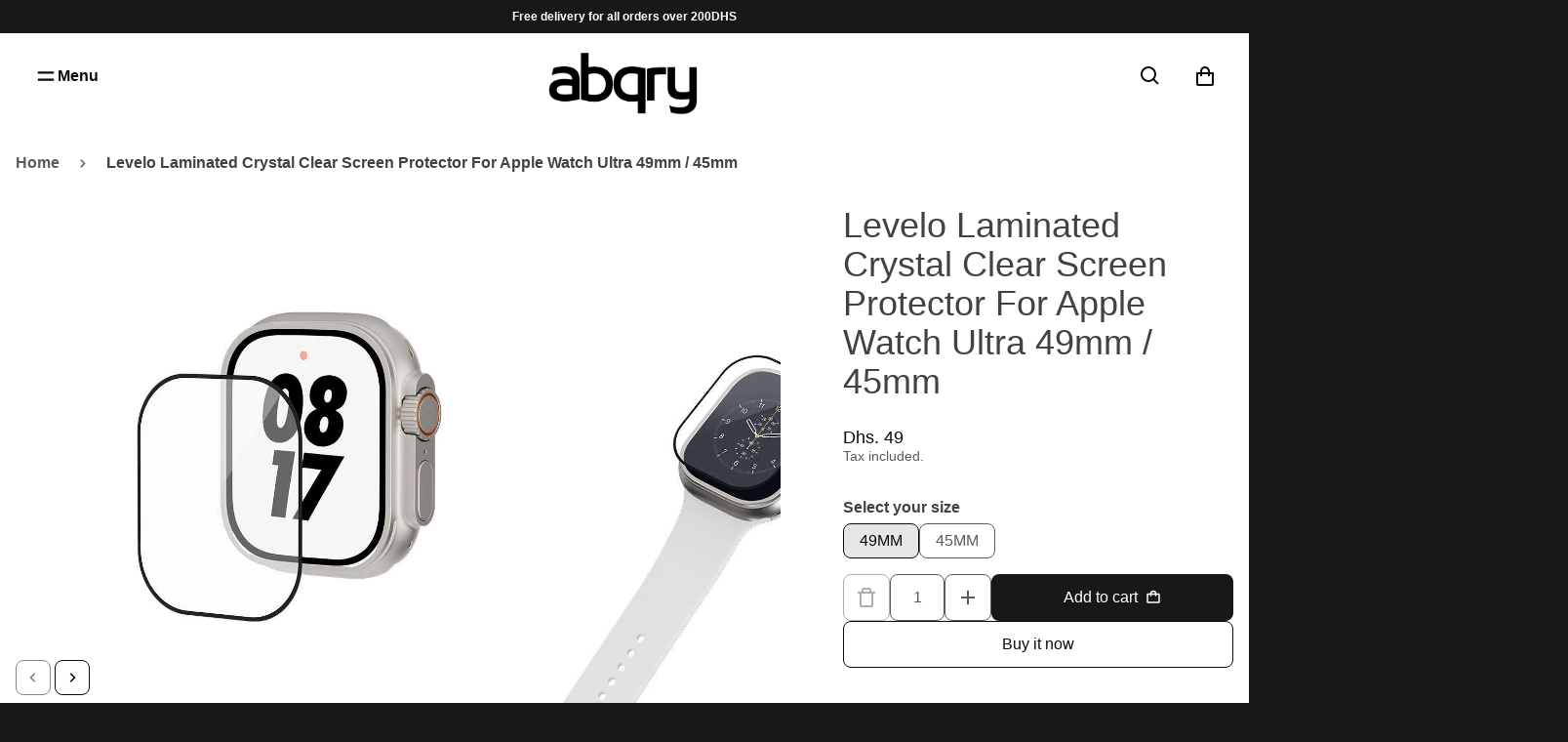

--- FILE ---
content_type: text/html; charset=utf-8
request_url: https://alabqary.ae/products/levelo-laminated-crystal-clear-screen-protector-for-apple-watch-ultra-49mm
body_size: 53811
content:


<!doctype html>
<html class="no-js" lang="en" dir="ltr">
  <head>
     <script async src="https://www.googletagmanager.com/gtag/js?id=G-Q3R9PNP2LT"></script>
<script>
  window.dataLayer = window.dataLayer || [];
  function gtag(){dataLayer.push(arguments);}
  gtag('js', new Date());

  gtag('config', 'G-Q3R9PNP2LT');
</script>
    <meta charset="utf-8">
    <meta http-equiv="X-UA-Compatible" content="IE=edge">
    <meta name="viewport" content="width=device-width,initial-scale=1">
    <meta name="theme-color" content="#181818">

    <!-- page-meta -->
    <title>
      Levelo Laminated Crystal Clear Screen Protector For Apple...
 &ndash;  ABQRY</title>

    
      <meta name="description" content="Buy Levelo Laminated Crystal Clear Screen Protector For Apple Watch Ultra 49mm / 45mm online. Best price &amp; quality guaranteed. Free shipping available.">
    

    

<meta property="og:site_name" content=" ABQRY">
<meta property="og:url" content="https://abqry.ae/products/levelo-laminated-crystal-clear-screen-protector-for-apple-watch-ultra-49mm">
<meta property="og:title" content="Levelo Laminated Crystal Clear Screen Protector For Apple...">
<meta property="og:type" content="product">
<meta property="og:description" content="Buy Levelo Laminated Crystal Clear Screen Protector For Apple Watch Ultra 49mm / 45mm online. Best price &amp; quality guaranteed. Free shipping available."><meta property="og:image" content="http://alabqary.ae/cdn/shop/files/2302201202100.jpg?v=1697810484">
  <meta property="og:image:secure_url" content="https://alabqary.ae/cdn/shop/files/2302201202100.jpg?v=1697810484">
  <meta property="og:image:width" content="1000">
  <meta property="og:image:height" content="1000"><meta property="og:price:amount" content="49.00">
  <meta property="og:price:currency" content="AED"><meta name="twitter:card" content="summary_large_image">
<meta name="twitter:title" content="Levelo Laminated Crystal Clear Screen Protector For Apple...">
<meta name="twitter:description" content="Buy Levelo Laminated Crystal Clear Screen Protector For Apple Watch Ultra 49mm / 45mm online. Best price &amp; quality guaranteed. Free shipping available.">


    <link rel="canonical" href="https://abqry.ae/products/levelo-laminated-crystal-clear-screen-protector-for-apple-watch-ultra-49mm">
    <!-- end-page-meta -->

    <link rel="preconnect" href="https://cdn.shopify.com" crossorigin><script>window.performance && window.performance.mark && window.performance.mark('shopify.content_for_header.start');</script><meta name="google-site-verification" content="c7dPi5JAfI_41ahS61HqPQO8aTbJOPmkws1wm84ZAR0">
<meta name="google-site-verification" content="XWhFPZ7FCGcH0BG0lev5eOmZ-zrU8ROzWFxP7gNrpZI">
<meta id="shopify-digital-wallet" name="shopify-digital-wallet" content="/17404887/digital_wallets/dialog">
<link rel="alternate" type="application/json+oembed" href="https://abqry.ae/products/levelo-laminated-crystal-clear-screen-protector-for-apple-watch-ultra-49mm.oembed">
<script async="async" src="/checkouts/internal/preloads.js?locale=en-AE"></script>
<script id="shopify-features" type="application/json">{"accessToken":"6168815e673423595abbd63ee549dd8c","betas":["rich-media-storefront-analytics"],"domain":"alabqary.ae","predictiveSearch":true,"shopId":17404887,"locale":"en"}</script>
<script>var Shopify = Shopify || {};
Shopify.shop = "al-abqari.myshopify.com";
Shopify.locale = "en";
Shopify.currency = {"active":"AED","rate":"1.0"};
Shopify.country = "AE";
Shopify.theme = {"name":"Satoshi","id":171270307863,"schema_name":"Satoshi","schema_version":"9.0.0","theme_store_id":2881,"role":"main"};
Shopify.theme.handle = "null";
Shopify.theme.style = {"id":null,"handle":null};
Shopify.cdnHost = "alabqary.ae/cdn";
Shopify.routes = Shopify.routes || {};
Shopify.routes.root = "/";</script>
<script type="module">!function(o){(o.Shopify=o.Shopify||{}).modules=!0}(window);</script>
<script>!function(o){function n(){var o=[];function n(){o.push(Array.prototype.slice.apply(arguments))}return n.q=o,n}var t=o.Shopify=o.Shopify||{};t.loadFeatures=n(),t.autoloadFeatures=n()}(window);</script>
<script id="shop-js-analytics" type="application/json">{"pageType":"product"}</script>
<script defer="defer" async type="module" src="//alabqary.ae/cdn/shopifycloud/shop-js/modules/v2/client.init-shop-cart-sync_BApSsMSl.en.esm.js"></script>
<script defer="defer" async type="module" src="//alabqary.ae/cdn/shopifycloud/shop-js/modules/v2/chunk.common_CBoos6YZ.esm.js"></script>
<script type="module">
  await import("//alabqary.ae/cdn/shopifycloud/shop-js/modules/v2/client.init-shop-cart-sync_BApSsMSl.en.esm.js");
await import("//alabqary.ae/cdn/shopifycloud/shop-js/modules/v2/chunk.common_CBoos6YZ.esm.js");

  window.Shopify.SignInWithShop?.initShopCartSync?.({"fedCMEnabled":true,"windoidEnabled":true});

</script>
<script>(function() {
  var isLoaded = false;
  function asyncLoad() {
    if (isLoaded) return;
    isLoaded = true;
    var urls = ["https:\/\/cdn.shopify.com\/s\/files\/1\/0683\/1371\/0892\/files\/splmn-shopify-prod-August-31.min.js?v=1693985059\u0026shop=al-abqari.myshopify.com","https:\/\/js.smile.io\/v1\/smile-shopify.js?shop=al-abqari.myshopify.com"];
    for (var i = 0; i < urls.length; i++) {
      var s = document.createElement('script');
      s.type = 'text/javascript';
      s.async = true;
      s.src = urls[i];
      var x = document.getElementsByTagName('script')[0];
      x.parentNode.insertBefore(s, x);
    }
  };
  if(window.attachEvent) {
    window.attachEvent('onload', asyncLoad);
  } else {
    window.addEventListener('load', asyncLoad, false);
  }
})();</script>
<script id="__st">var __st={"a":17404887,"offset":14400,"reqid":"cfc9430a-717f-4d2d-a78a-bf17fb3c2093-1768914148","pageurl":"alabqary.ae\/products\/levelo-laminated-crystal-clear-screen-protector-for-apple-watch-ultra-49mm","u":"35312b6a7fa5","p":"product","rtyp":"product","rid":6942825840663};</script>
<script>window.ShopifyPaypalV4VisibilityTracking = true;</script>
<script id="captcha-bootstrap">!function(){'use strict';const t='contact',e='account',n='new_comment',o=[[t,t],['blogs',n],['comments',n],[t,'customer']],c=[[e,'customer_login'],[e,'guest_login'],[e,'recover_customer_password'],[e,'create_customer']],r=t=>t.map((([t,e])=>`form[action*='/${t}']:not([data-nocaptcha='true']) input[name='form_type'][value='${e}']`)).join(','),a=t=>()=>t?[...document.querySelectorAll(t)].map((t=>t.form)):[];function s(){const t=[...o],e=r(t);return a(e)}const i='password',u='form_key',d=['recaptcha-v3-token','g-recaptcha-response','h-captcha-response',i],f=()=>{try{return window.sessionStorage}catch{return}},m='__shopify_v',_=t=>t.elements[u];function p(t,e,n=!1){try{const o=window.sessionStorage,c=JSON.parse(o.getItem(e)),{data:r}=function(t){const{data:e,action:n}=t;return t[m]||n?{data:e,action:n}:{data:t,action:n}}(c);for(const[e,n]of Object.entries(r))t.elements[e]&&(t.elements[e].value=n);n&&o.removeItem(e)}catch(o){console.error('form repopulation failed',{error:o})}}const l='form_type',E='cptcha';function T(t){t.dataset[E]=!0}const w=window,h=w.document,L='Shopify',v='ce_forms',y='captcha';let A=!1;((t,e)=>{const n=(g='f06e6c50-85a8-45c8-87d0-21a2b65856fe',I='https://cdn.shopify.com/shopifycloud/storefront-forms-hcaptcha/ce_storefront_forms_captcha_hcaptcha.v1.5.2.iife.js',D={infoText:'Protected by hCaptcha',privacyText:'Privacy',termsText:'Terms'},(t,e,n)=>{const o=w[L][v],c=o.bindForm;if(c)return c(t,g,e,D).then(n);var r;o.q.push([[t,g,e,D],n]),r=I,A||(h.body.append(Object.assign(h.createElement('script'),{id:'captcha-provider',async:!0,src:r})),A=!0)});var g,I,D;w[L]=w[L]||{},w[L][v]=w[L][v]||{},w[L][v].q=[],w[L][y]=w[L][y]||{},w[L][y].protect=function(t,e){n(t,void 0,e),T(t)},Object.freeze(w[L][y]),function(t,e,n,w,h,L){const[v,y,A,g]=function(t,e,n){const i=e?o:[],u=t?c:[],d=[...i,...u],f=r(d),m=r(i),_=r(d.filter((([t,e])=>n.includes(e))));return[a(f),a(m),a(_),s()]}(w,h,L),I=t=>{const e=t.target;return e instanceof HTMLFormElement?e:e&&e.form},D=t=>v().includes(t);t.addEventListener('submit',(t=>{const e=I(t);if(!e)return;const n=D(e)&&!e.dataset.hcaptchaBound&&!e.dataset.recaptchaBound,o=_(e),c=g().includes(e)&&(!o||!o.value);(n||c)&&t.preventDefault(),c&&!n&&(function(t){try{if(!f())return;!function(t){const e=f();if(!e)return;const n=_(t);if(!n)return;const o=n.value;o&&e.removeItem(o)}(t);const e=Array.from(Array(32),(()=>Math.random().toString(36)[2])).join('');!function(t,e){_(t)||t.append(Object.assign(document.createElement('input'),{type:'hidden',name:u})),t.elements[u].value=e}(t,e),function(t,e){const n=f();if(!n)return;const o=[...t.querySelectorAll(`input[type='${i}']`)].map((({name:t})=>t)),c=[...d,...o],r={};for(const[a,s]of new FormData(t).entries())c.includes(a)||(r[a]=s);n.setItem(e,JSON.stringify({[m]:1,action:t.action,data:r}))}(t,e)}catch(e){console.error('failed to persist form',e)}}(e),e.submit())}));const S=(t,e)=>{t&&!t.dataset[E]&&(n(t,e.some((e=>e===t))),T(t))};for(const o of['focusin','change'])t.addEventListener(o,(t=>{const e=I(t);D(e)&&S(e,y())}));const B=e.get('form_key'),M=e.get(l),P=B&&M;t.addEventListener('DOMContentLoaded',(()=>{const t=y();if(P)for(const e of t)e.elements[l].value===M&&p(e,B);[...new Set([...A(),...v().filter((t=>'true'===t.dataset.shopifyCaptcha))])].forEach((e=>S(e,t)))}))}(h,new URLSearchParams(w.location.search),n,t,e,['guest_login'])})(!0,!0)}();</script>
<script integrity="sha256-4kQ18oKyAcykRKYeNunJcIwy7WH5gtpwJnB7kiuLZ1E=" data-source-attribution="shopify.loadfeatures" defer="defer" src="//alabqary.ae/cdn/shopifycloud/storefront/assets/storefront/load_feature-a0a9edcb.js" crossorigin="anonymous"></script>
<script data-source-attribution="shopify.dynamic_checkout.dynamic.init">var Shopify=Shopify||{};Shopify.PaymentButton=Shopify.PaymentButton||{isStorefrontPortableWallets:!0,init:function(){window.Shopify.PaymentButton.init=function(){};var t=document.createElement("script");t.src="https://alabqary.ae/cdn/shopifycloud/portable-wallets/latest/portable-wallets.en.js",t.type="module",document.head.appendChild(t)}};
</script>
<script data-source-attribution="shopify.dynamic_checkout.buyer_consent">
  function portableWalletsHideBuyerConsent(e){var t=document.getElementById("shopify-buyer-consent"),n=document.getElementById("shopify-subscription-policy-button");t&&n&&(t.classList.add("hidden"),t.setAttribute("aria-hidden","true"),n.removeEventListener("click",e))}function portableWalletsShowBuyerConsent(e){var t=document.getElementById("shopify-buyer-consent"),n=document.getElementById("shopify-subscription-policy-button");t&&n&&(t.classList.remove("hidden"),t.removeAttribute("aria-hidden"),n.addEventListener("click",e))}window.Shopify?.PaymentButton&&(window.Shopify.PaymentButton.hideBuyerConsent=portableWalletsHideBuyerConsent,window.Shopify.PaymentButton.showBuyerConsent=portableWalletsShowBuyerConsent);
</script>
<script>
  function portableWalletsCleanup(e){e&&e.src&&console.error("Failed to load portable wallets script "+e.src);var t=document.querySelectorAll("shopify-accelerated-checkout .shopify-payment-button__skeleton, shopify-accelerated-checkout-cart .wallet-cart-button__skeleton"),e=document.getElementById("shopify-buyer-consent");for(let e=0;e<t.length;e++)t[e].remove();e&&e.remove()}function portableWalletsNotLoadedAsModule(e){e instanceof ErrorEvent&&"string"==typeof e.message&&e.message.includes("import.meta")&&"string"==typeof e.filename&&e.filename.includes("portable-wallets")&&(window.removeEventListener("error",portableWalletsNotLoadedAsModule),window.Shopify.PaymentButton.failedToLoad=e,"loading"===document.readyState?document.addEventListener("DOMContentLoaded",window.Shopify.PaymentButton.init):window.Shopify.PaymentButton.init())}window.addEventListener("error",portableWalletsNotLoadedAsModule);
</script>

<script type="module" src="https://alabqary.ae/cdn/shopifycloud/portable-wallets/latest/portable-wallets.en.js" onError="portableWalletsCleanup(this)" crossorigin="anonymous"></script>
<script nomodule>
  document.addEventListener("DOMContentLoaded", portableWalletsCleanup);
</script>

<link id="shopify-accelerated-checkout-styles" rel="stylesheet" media="screen" href="https://alabqary.ae/cdn/shopifycloud/portable-wallets/latest/accelerated-checkout-backwards-compat.css" crossorigin="anonymous">
<style id="shopify-accelerated-checkout-cart">
        #shopify-buyer-consent {
  margin-top: 1em;
  display: inline-block;
  width: 100%;
}

#shopify-buyer-consent.hidden {
  display: none;
}

#shopify-subscription-policy-button {
  background: none;
  border: none;
  padding: 0;
  text-decoration: underline;
  font-size: inherit;
  cursor: pointer;
}

#shopify-subscription-policy-button::before {
  box-shadow: none;
}

      </style>

<script>window.performance && window.performance.mark && window.performance.mark('shopify.content_for_header.end');</script>

    

<style data-shopify>
  

  
  
  
  

  :root {
    --desktop-product-aspect-ratio: 0.75;

    --font-family-body: "system_ui", -apple-system, 'Segoe UI', Roboto, 'Helvetica Neue', 'Noto Sans', 'Liberation Sans', Arial, sans-serif, 'Apple Color Emoji', 'Segoe UI Emoji', 'Segoe UI Symbol', 'Noto Color Emoji';
    --font-weight-body: 400;
    --font-style-body: normal;

    --font-family-display: "system_ui", -apple-system, 'Segoe UI', Roboto, 'Helvetica Neue', 'Noto Sans', 'Liberation Sans', Arial, sans-serif, 'Apple Color Emoji', 'Segoe UI Emoji', 'Segoe UI Symbol', 'Noto Color Emoji';
    --font-weight-display: 400;
    --font-style-display: normal;

    --page-width: 0rem;
    --page-width-margin: 0rem;

    --progress-bar-color: #29d;
    --progress-bar-height: 2px;

    --fade-in-bg: #ffffff;

    --color-primary-50: #7e7e7e;
    --color-primary-100: #4b4b4b;
    --color-primary-400: #252525;
    --color-primary-500: #181818;
    --color-primary-600: #0b0b0b;
    --color-primary-700: #000000;

    --color-background-50: #ffffff;
    --color-background-100: #ffffff;
    --color-background-400: #ffffff;
    --color-background-500: #ffffff;
    --color-background-600: #f2f2f2;
    --color-background-700: #e6e6e6;

    /* On dark bg, ligher color is lighter */
    /* On light bg, lighter color is darker */

    
      /* bg_is_darker: false; */
      --color-primary-800: #181818;
      --color-text-50: #000000;
      --color-text-100: #0f0f0f;
      --color-text-400: #353535;
      --color-text-500: #424242;
      --color-text-600: #4f4f4f;
      --color-text-700: #5c5c5c;
      --color-overlay: #18181833;
      --color-overlay-dark: #18181866;
      --header-shadow: 0 10px 8px rgb(0 0 0 / 0.04);
    

    --color-secondary-50: #ffffff;
    --color-secondary-100: #ffffff;
    --color-secondary-400: #f5f5f5;
    --color-secondary-500: #e8e8e8;
    --color-secondary-600: #dbdbdb;
    --color-secondary-700: #cfcfcf;
  }

  /* On dark bg, ligher color should become even lighter */
  /* On light bg, lighter color should become darker */

  @media (prefers-contrast: more) {
    :root {
      
        /* bg_is_darker: false; */
        --color-text-50: #000000;
        --color-text-100: #000000;
        --color-text-400: #1c1c1c;
        --color-text-500: #292929;
        --color-text-600: #353535;
        --color-text-700: #424242;

        --color-primary-50: #000000;
        --color-primary-100: #000000;
        --color-primary-400: #000000;
        --color-primary-500: #000000;
        --color-primary-600: #0b0b0b;
        --color-primary-700: #181818;
        --color-primary-800: #252525;
      
    }
  }

  


    .color-scheme-1 {
      --color-primary-50: #7e7e7e;
      --color-primary-100: #4b4b4b;
      --color-primary-400: #252525;
      --color-primary-500: #181818;
      --color-primary-600: #0b0b0b;
      --color-primary-700: #000000;
      
        --color-primary-800: #181818;
      

      --color-background-50: #ffffff;
      --color-background-100: #ffffff;
      --color-background-400: #ffffff;
      --color-background-500: #ffffff;
      --color-background-600: #f2f2f2;
      --color-background-700: #e6e6e6;

      /* On dark bg, ligher color is lighter */
      /* On light bg, lighter color is darker */

      
        /* bg_is_darker: false; */
        --color-text-50: #000000;
        --color-text-100: #0f0f0f;
        --color-text-400: #353535;
        --color-text-500: #424242;
        --color-text-600: #4f4f4f;
        --color-text-700: #5c5c5c;
      

      --color-secondary-50: #ffffff;
      --color-secondary-100: #ffffff;
      --color-secondary-400: #f5f5f5;
      --color-secondary-500: #e8e8e8;
      --color-secondary-600: #dbdbdb;
      --color-secondary-700: #cfcfcf;
      color: var(--color-text-700);
    }

    @media (prefers-contrast: more) {
      .color-scheme-1 {
      
        /* bg_is_darker: false; */
        --color-text-50: #000000;
        --color-text-100: #000000;
        --color-text-400: #1c1c1c;
        --color-text-500: #292929;
        --color-text-600: #353535;
        --color-text-700: #424242;

        --color-primary-50: #000000;
        --color-primary-100: #000000;
        --color-primary-400: #000000;
        --color-primary-500: #000000;
        --color-primary-600: #0b0b0b;
        --color-primary-700: #181818;
        --color-primary-800: #252525;
      
    }
  }
  


    .color-scheme-2 {
      --color-primary-50: #d4dad2;
      --color-primary-100: #9eab9b;
      --color-primary-400: #768872;
      --color-primary-500: #6a7a66;
      --color-primary-600: #5e6c5a;
      --color-primary-700: #525e4f;
      
        --color-primary-800: #6a7a66;
      

      --color-background-50: #ffffff;
      --color-background-100: #ffffff;
      --color-background-400: #ffffff;
      --color-background-500: #f5f8f6;
      --color-background-600: #e6ede9;
      --color-background-700: #d7e3db;

      /* On dark bg, ligher color is lighter */
      /* On light bg, lighter color is darker */

      
        /* bg_is_darker: false; */
        --color-text-50: #000000;
        --color-text-100: #000000;
        --color-text-400: #292424;
        --color-text-500: #363030;
        --color-text-600: #443c3c;
        --color-text-700: #514848;
      

      --color-secondary-50: #ffffff;
      --color-secondary-100: #f6f6f5;
      --color-secondary-400: #d0d2cc;
      --color-secondary-500: #c4c6bf;
      --color-secondary-600: #b8bab2;
      --color-secondary-700: #abaea4;
      color: var(--color-text-700);
    }

    @media (prefers-contrast: more) {
      .color-scheme-2 {
      
        /* bg_is_darker: false; */
        --color-text-50: #000000;
        --color-text-100: #000000;
        --color-text-400: #0e0c0c;
        --color-text-500: #1b1818;
        --color-text-600: #292424;
        --color-text-700: #363030;

        --color-primary-50: #000000;
        --color-primary-100: #222720;
        --color-primary-400: #465043;
        --color-primary-500: #525e4f;
        --color-primary-600: #5e6c5a;
        --color-primary-700: #6a7a66;
        --color-primary-800: #768872;
      
    }
  }
  


    .color-scheme-3 {
      --color-primary-50: #c1b0a6;
      --color-primary-100: #977b6a;
      --color-primary-400: #6a564b;
      --color-primary-500: #5b4a40;
      --color-primary-600: #4c3e35;
      --color-primary-700: #3d322b;
      
        --color-primary-800: #5b4a40;
      

      --color-background-50: #ffffff;
      --color-background-100: #ffffff;
      --color-background-400: #f1eeed;
      --color-background-500: #e6e1de;
      --color-background-600: #dbd4cf;
      --color-background-700: #d0c7c1;

      /* On dark bg, ligher color is lighter */
      /* On light bg, lighter color is darker */

      
        /* bg_is_darker: false; */
        --color-text-50: #000000;
        --color-text-100: #000000;
        --color-text-400: #252421;
        --color-text-500: #32312d;
        --color-text-600: #3f3e39;
        --color-text-700: #4d4b45;
      

      --color-secondary-50: #ffffff;
      --color-secondary-100: #e6e1dd;
      --color-secondary-400: #c7b9b0;
      --color-secondary-500: #bcaca1;
      --color-secondary-600: #b19f92;
      --color-secondary-700: #a79283;
      color: var(--color-text-700);
    }

    @media (prefers-contrast: more) {
      .color-scheme-3 {
      
        /* bg_is_darker: false; */
        --color-text-50: #000000;
        --color-text-100: #000000;
        --color-text-400: #0a0a09;
        --color-text-500: #171715;
        --color-text-600: #252421;
        --color-text-700: #32312d;

        --color-primary-50: #000000;
        --color-primary-100: #010101;
        --color-primary-400: #2e2520;
        --color-primary-500: #3d322b;
        --color-primary-600: #4c3e35;
        --color-primary-700: #5b4a40;
        --color-primary-800: #6a564b;
      
    }
  }
  


    .color-scheme-4 {
      --color-primary-50: #ffffff;
      --color-primary-100: #c5d4c5;
      --color-primary-400: #9ab399;
      --color-primary-500: #8ba88a;
      --color-primary-600: #7d9d7b;
      --color-primary-700: #6e926d;
      
        --color-primary-800: #587557;
      

      --color-background-50: #a8a2a2;
      --color-background-100: #766e6e;
      --color-background-400: #4e4949;
      --color-background-500: #413d3d;
      --color-background-600: #343131;
      --color-background-700: #272424;

      /* On dark bg, ligher color is lighter */
      /* On light bg, lighter color is darker */

      
        /* bg_is_darker: true; */
        --color-text-50: #ffffff;
        --color-text-100: #ffffff;
        --color-text-400: #efefef;
        --color-text-500: #e2e2e2;
        --color-text-600: #d5d5d5;
        --color-text-700: #c9c9c9;
      

      --color-secondary-50: #969696;
      --color-secondary-100: #636363;
      --color-secondary-400: #3d3d3d;
      --color-secondary-500: #303030;
      --color-secondary-600: #232323;
      --color-secondary-700: #171717;
      color: var(--color-text-700);
    }

    @media (prefers-contrast: more) {
      .color-scheme-4 {
      
        /* bg_is_darker: true; */
        --color-text-50: #ffffff;
        --color-text-100: #ffffff;
        --color-text-400: #ffffff;
        --color-text-500: #fbfbfb;
        --color-text-600: #efefef;
        --color-text-700: #e2e2e2;

        --color-primary-50: #ffffff;
        --color-primary-100: #e2e9e2;
        --color-primary-400: #b6c9b6;
        --color-primary-500: #a8bea7;
        --color-primary-600: #9ab399;
        --color-primary-700: #8ba88a;
        --color-primary-800: #7d9d7b;
      
    }
  }
  


    .color-scheme-5 {
      --color-primary-50: #f2e4e3;
      --color-primary-100: #d39f9c;
      --color-primary-400: #bc6c67;
      --color-primary-500: #b45b55;
      --color-primary-600: #a64f49;
      --color-primary-700: #944742;
      
        --color-primary-800: #b45b55;
      

      --color-background-50: #ffffff;
      --color-background-100: #ffffff;
      --color-background-400: #fefcfb;
      --color-background-500: #f7eee8;
      --color-background-600: #f0e0d5;
      --color-background-700: #ead2c2;

      /* On dark bg, ligher color is lighter */
      /* On light bg, lighter color is darker */

      
        /* bg_is_darker: false; */
        --color-text-50: #000000;
        --color-text-100: #160d0e;
        --color-text-400: #452a2d;
        --color-text-500: #553437;
        --color-text-600: #653e41;
        --color-text-700: #75474b;
      

      --color-secondary-50: #ffffff;
      --color-secondary-100: #ffffff;
      --color-secondary-400: #efcfc9;
      --color-secondary-500: #e9beb5;
      --color-secondary-600: #e3ada1;
      --color-secondary-700: #dd9b8e;
      color: var(--color-text-700);
    }

    @media (prefers-contrast: more) {
      .color-scheme-5 {
      
        /* bg_is_darker: false; */
        --color-text-50: #000000;
        --color-text-100: #000000;
        --color-text-400: #261718;
        --color-text-500: #352123;
        --color-text-600: #452a2d;
        --color-text-700: #553437;

        --color-primary-50: #070303;
        --color-primary-100: #4e2522;
        --color-primary-400: #833e3a;
        --color-primary-500: #944742;
        --color-primary-600: #a64f49;
        --color-primary-700: #b45b55;
        --color-primary-800: #bc6c67;
      
    }
  }
  


    .color-scheme-6 {
      --color-primary-50: #a58ce8;
      --color-primary-100: #6337d7;
      --color-primary-400: #4420a1;
      --color-primary-500: #3b1c8c;
      --color-primary-600: #321877;
      --color-primary-700: #291462;
      
        --color-primary-800: #3b1c8c;
      

      --color-background-50: #ffffff;
      --color-background-100: #ffffff;
      --color-background-400: #ffffff;
      --color-background-500: #f2f2f2;
      --color-background-600: #e5e5e5;
      --color-background-700: #d8d8d8;

      /* On dark bg, ligher color is lighter */
      /* On light bg, lighter color is darker */

      
        /* bg_is_darker: false; */
        --color-text-50: #000000;
        --color-text-100: #0f0f0f;
        --color-text-400: #353535;
        --color-text-500: #424242;
        --color-text-600: #4f4f4f;
        --color-text-700: #5c5c5c;
      

      --color-secondary-50: #ffffff;
      --color-secondary-100: #ffffff;
      --color-secondary-400: #e9dff7;
      --color-secondary-500: #dbcbf2;
      --color-secondary-600: #cdb7ed;
      --color-secondary-700: #bfa2e8;
      color: var(--color-text-700);
    }

    @media (prefers-contrast: more) {
      .color-scheme-6 {
      
        /* bg_is_darker: false; */
        --color-text-50: #000000;
        --color-text-100: #000000;
        --color-text-400: #1c1c1c;
        --color-text-500: #292929;
        --color-text-600: #353535;
        --color-text-700: #424242;

        --color-primary-50: #000000;
        --color-primary-100: #05030d;
        --color-primary-400: #200f4c;
        --color-primary-500: #291462;
        --color-primary-600: #321877;
        --color-primary-700: #3b1c8c;
        --color-primary-800: #4420a1;
      
    }
  }
  


    .color-scheme-7 {
      --color-primary-50: #dfc7b4;
      --color-primary-100: #c0916d;
      --color-primary-400: #9d6a44;
      --color-primary-500: #8b5e3c;
      --color-primary-600: #795234;
      --color-primary-700: #67462d;
      
        --color-primary-800: #8b5e3c;
      

      --color-background-50: #ffffff;
      --color-background-100: #ffffff;
      --color-background-400: #ffffff;
      --color-background-500: #faf7f3;
      --color-background-600: #f3ebe1;
      --color-background-700: #ebdfcf;

      /* On dark bg, ligher color is lighter */
      /* On light bg, lighter color is darker */

      
        /* bg_is_darker: false; */
        --color-text-50: #000000;
        --color-text-100: #0f0f0f;
        --color-text-400: #353535;
        --color-text-500: #424242;
        --color-text-600: #4f4f4f;
        --color-text-700: #5c5c5c;
      

      --color-secondary-50: #ffffff;
      --color-secondary-100: #d5d1ca;
      --color-secondary-400: #b3ab9f;
      --color-secondary-500: #a89f91;
      --color-secondary-600: #9d9383;
      --color-secondary-700: #918675;
      color: var(--color-text-700);
    }

    @media (prefers-contrast: more) {
      .color-scheme-7 {
      
        /* bg_is_darker: false; */
        --color-text-50: #000000;
        --color-text-100: #000000;
        --color-text-400: #1c1c1c;
        --color-text-500: #292929;
        --color-text-600: #353535;
        --color-text-700: #424242;

        --color-primary-50: #000000;
        --color-primary-100: #20160e;
        --color-primary-400: #563a25;
        --color-primary-500: #67462d;
        --color-primary-600: #795234;
        --color-primary-700: #8b5e3c;
        --color-primary-800: #9d6a44;
      
    }
  }
  


    .color-scheme-8 {
      --color-primary-50: #f4f4f4;
      --color-primary-100: #c1c1c1;
      --color-primary-400: #9b9b9b;
      --color-primary-500: #8e8e8e;
      --color-primary-600: #818181;
      --color-primary-700: #757575;
      
        --color-primary-800: #8e8e8e;
      

      --color-background-50: #ffffff;
      --color-background-100: #ffffff;
      --color-background-400: #ffffff;
      --color-background-500: #f8f6f3;
      --color-background-600: #efeae3;
      --color-background-700: #e5ded3;

      /* On dark bg, ligher color is lighter */
      /* On light bg, lighter color is darker */

      
        /* bg_is_darker: false; */
        --color-text-50: #000000;
        --color-text-100: #0f0f0f;
        --color-text-400: #353535;
        --color-text-500: #424242;
        --color-text-600: #4f4f4f;
        --color-text-700: #5c5c5c;
      

      --color-secondary-50: #ffffff;
      --color-secondary-100: #f1f4ee;
      --color-secondary-400: #ccd4c1;
      --color-secondary-500: #bfcab2;
      --color-secondary-600: #b2c0a3;
      --color-secondary-700: #a6b594;
      color: var(--color-text-700);
    }

    @media (prefers-contrast: more) {
      .color-scheme-8 {
      
        /* bg_is_darker: false; */
        --color-text-50: #000000;
        --color-text-100: #000000;
        --color-text-400: #1c1c1c;
        --color-text-500: #292929;
        --color-text-600: #353535;
        --color-text-700: #424242;

        --color-primary-50: #0f0f0f;
        --color-primary-100: #424242;
        --color-primary-400: #686868;
        --color-primary-500: #757575;
        --color-primary-600: #818181;
        --color-primary-700: #8e8e8e;
        --color-primary-800: #9b9b9b;
      
    }
  }
  

  *,
  *::before,
  *::after {
    box-sizing: inherit;
  }

  html {
    box-sizing: border-box;
    height: 100%;
    text-rendering: optimizeLegibility;
    -webkit-font-smoothing: antialiased;
    -moz-osx-font-smoothing: grayscale;
  }

  body {
    display: grid;
    grid-template-rows: 1fr auto;
    min-height: 100%;
    margin: 0;
    font-size: 1rem;
    line-height: calc(1 + 0.8 / var(--font-body-scale));
  }

  
    .shopify-section {
      display: contents;
    }
  
</style>


    <link rel="stylesheet" href="//alabqary.ae/cdn/shop/t/17/assets/app.css?v=161108431988517014551766153269">
    <script defer src="//alabqary.ae/cdn/shop/t/17/assets/app.js?v=103536328340371904441765918172"></script>
    <script defer src="//alabqary.ae/cdn/shop/t/17/assets/alpine.3.14.0.min.js?v=117952194533155082741765918172"></script><script>
      document.documentElement.className = document.documentElement.className.replace('no-js', 'js');
      if (Shopify.designMode) {
        document.documentElement.classList.add('shopify-design-mode');
      }
    </script>

    <script>
  const computeRatio = () => {
    const smallestViewportHeightElem = document.createElement('div');
    smallestViewportHeightElem.style.position = 'fixed';
    smallestViewportHeightElem.style.top = '0';
    smallestViewportHeightElem.style.left = '0';
    smallestViewportHeightElem.style.width = '100vw';
    smallestViewportHeightElem.style.height = '100svh';
    smallestViewportHeightElem.style.visibility = 'hidden';
    smallestViewportHeightElem.style.pointerEvents = 'none';
    document.documentElement.appendChild(smallestViewportHeightElem);

    // measure once
    const screenHeight = smallestViewportHeightElem.offsetHeight;
    const screenWidth = smallestViewportHeightElem.offsetWidth;

    smallestViewportHeightElem.remove();

    document.documentElement.style.setProperty(
      '--product-aspect-ratio',
      (screenWidth / (screenHeight - 155 - 64)).toString(),
    );
  };

  window.addEventListener('resize', computeRatio);
  computeRatio();
</script>


    
    
        
        
          <link href="//alabqary.ae/cdn/shop/files/2302201202100.jpg?v=1697810484" as="image" rel="preload">
        

      

    
    
  <!-- BEGIN app block: shopify://apps/judge-me-reviews/blocks/judgeme_core/61ccd3b1-a9f2-4160-9fe9-4fec8413e5d8 --><!-- Start of Judge.me Core -->






<link rel="dns-prefetch" href="https://cdnwidget.judge.me">
<link rel="dns-prefetch" href="https://cdn.judge.me">
<link rel="dns-prefetch" href="https://cdn1.judge.me">
<link rel="dns-prefetch" href="https://api.judge.me">

<script data-cfasync='false' class='jdgm-settings-script'>window.jdgmSettings={"pagination":5,"disable_web_reviews":false,"badge_no_review_text":"No reviews","badge_n_reviews_text":"{{ n }} review/reviews","hide_badge_preview_if_no_reviews":true,"badge_hide_text":false,"enforce_center_preview_badge":false,"widget_title":"Customer Reviews","widget_open_form_text":"Write a review","widget_close_form_text":"Cancel review","widget_refresh_page_text":"Refresh page","widget_summary_text":"Based on {{ number_of_reviews }} review/reviews","widget_no_review_text":"Be the first to write a review","widget_name_field_text":"Display name","widget_verified_name_field_text":"Verified Name (public)","widget_name_placeholder_text":"Display name","widget_required_field_error_text":"This field is required.","widget_email_field_text":"Email address","widget_verified_email_field_text":"Verified Email (private, can not be edited)","widget_email_placeholder_text":"Your email address","widget_email_field_error_text":"Please enter a valid email address.","widget_rating_field_text":"Rating","widget_review_title_field_text":"Review Title","widget_review_title_placeholder_text":"Give your review a title","widget_review_body_field_text":"Review content","widget_review_body_placeholder_text":"Start writing here...","widget_pictures_field_text":"Picture/Video (optional)","widget_submit_review_text":"Submit Review","widget_submit_verified_review_text":"Submit Verified Review","widget_submit_success_msg_with_auto_publish":"Thank you! Please refresh the page in a few moments to see your review. You can remove or edit your review by logging into \u003ca href='https://judge.me/login' target='_blank' rel='nofollow noopener'\u003eJudge.me\u003c/a\u003e","widget_submit_success_msg_no_auto_publish":"Thank you! Your review will be published as soon as it is approved by the shop admin. You can remove or edit your review by logging into \u003ca href='https://judge.me/login' target='_blank' rel='nofollow noopener'\u003eJudge.me\u003c/a\u003e","widget_show_default_reviews_out_of_total_text":"Showing {{ n_reviews_shown }} out of {{ n_reviews }} reviews.","widget_show_all_link_text":"Show all","widget_show_less_link_text":"Show less","widget_author_said_text":"{{ reviewer_name }} said:","widget_days_text":"{{ n }} days ago","widget_weeks_text":"{{ n }} week/weeks ago","widget_months_text":"{{ n }} month/months ago","widget_years_text":"{{ n }} year/years ago","widget_yesterday_text":"Yesterday","widget_today_text":"Today","widget_replied_text":"\u003e\u003e {{ shop_name }} replied:","widget_read_more_text":"Read more","widget_reviewer_name_as_initial":"","widget_rating_filter_color":"#fbcd0a","widget_rating_filter_see_all_text":"See all reviews","widget_sorting_most_recent_text":"Most Recent","widget_sorting_highest_rating_text":"Highest Rating","widget_sorting_lowest_rating_text":"Lowest Rating","widget_sorting_with_pictures_text":"Only Pictures","widget_sorting_most_helpful_text":"Most Helpful","widget_open_question_form_text":"Ask a question","widget_reviews_subtab_text":"Reviews","widget_questions_subtab_text":"Questions","widget_question_label_text":"Question","widget_answer_label_text":"Answer","widget_question_placeholder_text":"Write your question here","widget_submit_question_text":"Submit Question","widget_question_submit_success_text":"Thank you for your question! We will notify you once it gets answered.","verified_badge_text":"Verified","verified_badge_bg_color":"","verified_badge_text_color":"","verified_badge_placement":"left-of-reviewer-name","widget_review_max_height":"","widget_hide_border":false,"widget_social_share":false,"widget_thumb":false,"widget_review_location_show":false,"widget_location_format":"","all_reviews_include_out_of_store_products":true,"all_reviews_out_of_store_text":"(out of store)","all_reviews_pagination":100,"all_reviews_product_name_prefix_text":"about","enable_review_pictures":true,"enable_question_anwser":false,"widget_theme":"default","review_date_format":"mm/dd/yyyy","default_sort_method":"most-recent","widget_product_reviews_subtab_text":"Product Reviews","widget_shop_reviews_subtab_text":"Shop Reviews","widget_other_products_reviews_text":"Reviews for other products","widget_store_reviews_subtab_text":"Store reviews","widget_no_store_reviews_text":"This store hasn't received any reviews yet","widget_web_restriction_product_reviews_text":"This product hasn't received any reviews yet","widget_no_items_text":"No items found","widget_show_more_text":"Show more","widget_write_a_store_review_text":"Write a Store Review","widget_other_languages_heading":"Reviews in Other Languages","widget_translate_review_text":"Translate review to {{ language }}","widget_translating_review_text":"Translating...","widget_show_original_translation_text":"Show original ({{ language }})","widget_translate_review_failed_text":"Review couldn't be translated.","widget_translate_review_retry_text":"Retry","widget_translate_review_try_again_later_text":"Try again later","show_product_url_for_grouped_product":false,"widget_sorting_pictures_first_text":"Pictures First","show_pictures_on_all_rev_page_mobile":false,"show_pictures_on_all_rev_page_desktop":false,"floating_tab_hide_mobile_install_preference":false,"floating_tab_button_name":"★ Reviews","floating_tab_title":"Let customers speak for us","floating_tab_button_color":"","floating_tab_button_background_color":"","floating_tab_url":"","floating_tab_url_enabled":false,"floating_tab_tab_style":"text","all_reviews_text_badge_text":"Customers rate us {{ shop.metafields.judgeme.all_reviews_rating | round: 1 }}/5 based on {{ shop.metafields.judgeme.all_reviews_count }} reviews.","all_reviews_text_badge_text_branded_style":"{{ shop.metafields.judgeme.all_reviews_rating | round: 1 }} out of 5 stars based on {{ shop.metafields.judgeme.all_reviews_count }} reviews","is_all_reviews_text_badge_a_link":false,"show_stars_for_all_reviews_text_badge":false,"all_reviews_text_badge_url":"","all_reviews_text_style":"branded","all_reviews_text_color_style":"judgeme_brand_color","all_reviews_text_color":"#108474","all_reviews_text_show_jm_brand":false,"featured_carousel_show_header":true,"featured_carousel_title":"Let customers speak for us","testimonials_carousel_title":"Customers are saying","videos_carousel_title":"Real customer stories","cards_carousel_title":"Customers are saying","featured_carousel_count_text":"from {{ n }} reviews","featured_carousel_add_link_to_all_reviews_page":false,"featured_carousel_url":"","featured_carousel_show_images":true,"featured_carousel_autoslide_interval":5,"featured_carousel_arrows_on_the_sides":false,"featured_carousel_height":250,"featured_carousel_width":80,"featured_carousel_image_size":0,"featured_carousel_image_height":250,"featured_carousel_arrow_color":"#eeeeee","verified_count_badge_style":"branded","verified_count_badge_orientation":"horizontal","verified_count_badge_color_style":"judgeme_brand_color","verified_count_badge_color":"#108474","is_verified_count_badge_a_link":false,"verified_count_badge_url":"","verified_count_badge_show_jm_brand":true,"widget_rating_preset_default":5,"widget_first_sub_tab":"product-reviews","widget_show_histogram":true,"widget_histogram_use_custom_color":false,"widget_pagination_use_custom_color":false,"widget_star_use_custom_color":false,"widget_verified_badge_use_custom_color":false,"widget_write_review_use_custom_color":false,"picture_reminder_submit_button":"Upload Pictures","enable_review_videos":false,"mute_video_by_default":false,"widget_sorting_videos_first_text":"Videos First","widget_review_pending_text":"Pending","featured_carousel_items_for_large_screen":3,"social_share_options_order":"Facebook,Twitter","remove_microdata_snippet":true,"disable_json_ld":false,"enable_json_ld_products":false,"preview_badge_show_question_text":false,"preview_badge_no_question_text":"No questions","preview_badge_n_question_text":"{{ number_of_questions }} question/questions","qa_badge_show_icon":false,"qa_badge_position":"same-row","remove_judgeme_branding":false,"widget_add_search_bar":false,"widget_search_bar_placeholder":"Search","widget_sorting_verified_only_text":"Verified only","featured_carousel_theme":"default","featured_carousel_show_rating":true,"featured_carousel_show_title":true,"featured_carousel_show_body":true,"featured_carousel_show_date":false,"featured_carousel_show_reviewer":true,"featured_carousel_show_product":false,"featured_carousel_header_background_color":"#108474","featured_carousel_header_text_color":"#ffffff","featured_carousel_name_product_separator":"reviewed","featured_carousel_full_star_background":"#108474","featured_carousel_empty_star_background":"#dadada","featured_carousel_vertical_theme_background":"#f9fafb","featured_carousel_verified_badge_enable":true,"featured_carousel_verified_badge_color":"#108474","featured_carousel_border_style":"round","featured_carousel_review_line_length_limit":3,"featured_carousel_more_reviews_button_text":"Read more reviews","featured_carousel_view_product_button_text":"View product","all_reviews_page_load_reviews_on":"scroll","all_reviews_page_load_more_text":"Load More Reviews","disable_fb_tab_reviews":false,"enable_ajax_cdn_cache":false,"widget_advanced_speed_features":5,"widget_public_name_text":"displayed publicly like","default_reviewer_name":"John Smith","default_reviewer_name_has_non_latin":true,"widget_reviewer_anonymous":"Anonymous","medals_widget_title":"Judge.me Review Medals","medals_widget_background_color":"#f9fafb","medals_widget_position":"footer_all_pages","medals_widget_border_color":"#f9fafb","medals_widget_verified_text_position":"left","medals_widget_use_monochromatic_version":false,"medals_widget_elements_color":"#108474","show_reviewer_avatar":true,"widget_invalid_yt_video_url_error_text":"Not a YouTube video URL","widget_max_length_field_error_text":"Please enter no more than {0} characters.","widget_show_country_flag":false,"widget_show_collected_via_shop_app":true,"widget_verified_by_shop_badge_style":"light","widget_verified_by_shop_text":"Verified by Shop","widget_show_photo_gallery":false,"widget_load_with_code_splitting":true,"widget_ugc_install_preference":false,"widget_ugc_title":"Made by us, Shared by you","widget_ugc_subtitle":"Tag us to see your picture featured in our page","widget_ugc_arrows_color":"#ffffff","widget_ugc_primary_button_text":"Buy Now","widget_ugc_primary_button_background_color":"#108474","widget_ugc_primary_button_text_color":"#ffffff","widget_ugc_primary_button_border_width":"0","widget_ugc_primary_button_border_style":"none","widget_ugc_primary_button_border_color":"#108474","widget_ugc_primary_button_border_radius":"25","widget_ugc_secondary_button_text":"Load More","widget_ugc_secondary_button_background_color":"#ffffff","widget_ugc_secondary_button_text_color":"#108474","widget_ugc_secondary_button_border_width":"2","widget_ugc_secondary_button_border_style":"solid","widget_ugc_secondary_button_border_color":"#108474","widget_ugc_secondary_button_border_radius":"25","widget_ugc_reviews_button_text":"View Reviews","widget_ugc_reviews_button_background_color":"#ffffff","widget_ugc_reviews_button_text_color":"#108474","widget_ugc_reviews_button_border_width":"2","widget_ugc_reviews_button_border_style":"solid","widget_ugc_reviews_button_border_color":"#108474","widget_ugc_reviews_button_border_radius":"25","widget_ugc_reviews_button_link_to":"judgeme-reviews-page","widget_ugc_show_post_date":true,"widget_ugc_max_width":"800","widget_rating_metafield_value_type":true,"widget_primary_color":"#108474","widget_enable_secondary_color":false,"widget_secondary_color":"#edf5f5","widget_summary_average_rating_text":"{{ average_rating }} out of 5","widget_media_grid_title":"Customer photos \u0026 videos","widget_media_grid_see_more_text":"See more","widget_round_style":false,"widget_show_product_medals":true,"widget_verified_by_judgeme_text":"Verified by Judge.me","widget_show_store_medals":true,"widget_verified_by_judgeme_text_in_store_medals":"Verified by Judge.me","widget_media_field_exceed_quantity_message":"Sorry, we can only accept {{ max_media }} for one review.","widget_media_field_exceed_limit_message":"{{ file_name }} is too large, please select a {{ media_type }} less than {{ size_limit }}MB.","widget_review_submitted_text":"Review Submitted!","widget_question_submitted_text":"Question Submitted!","widget_close_form_text_question":"Cancel","widget_write_your_answer_here_text":"Write your answer here","widget_enabled_branded_link":true,"widget_show_collected_by_judgeme":false,"widget_reviewer_name_color":"","widget_write_review_text_color":"","widget_write_review_bg_color":"","widget_collected_by_judgeme_text":"collected by Judge.me","widget_pagination_type":"standard","widget_load_more_text":"Load More","widget_load_more_color":"#108474","widget_full_review_text":"Full Review","widget_read_more_reviews_text":"Read More Reviews","widget_read_questions_text":"Read Questions","widget_questions_and_answers_text":"Questions \u0026 Answers","widget_verified_by_text":"Verified by","widget_verified_text":"Verified","widget_number_of_reviews_text":"{{ number_of_reviews }} reviews","widget_back_button_text":"Back","widget_next_button_text":"Next","widget_custom_forms_filter_button":"Filters","custom_forms_style":"horizontal","widget_show_review_information":false,"how_reviews_are_collected":"How reviews are collected?","widget_show_review_keywords":false,"widget_gdpr_statement":"How we use your data: We'll only contact you about the review you left, and only if necessary. By submitting your review, you agree to Judge.me's \u003ca href='https://judge.me/terms' target='_blank' rel='nofollow noopener'\u003eterms\u003c/a\u003e, \u003ca href='https://judge.me/privacy' target='_blank' rel='nofollow noopener'\u003eprivacy\u003c/a\u003e and \u003ca href='https://judge.me/content-policy' target='_blank' rel='nofollow noopener'\u003econtent\u003c/a\u003e policies.","widget_multilingual_sorting_enabled":false,"widget_translate_review_content_enabled":false,"widget_translate_review_content_method":"manual","popup_widget_review_selection":"automatically_with_pictures","popup_widget_round_border_style":true,"popup_widget_show_title":true,"popup_widget_show_body":true,"popup_widget_show_reviewer":false,"popup_widget_show_product":true,"popup_widget_show_pictures":true,"popup_widget_use_review_picture":true,"popup_widget_show_on_home_page":true,"popup_widget_show_on_product_page":true,"popup_widget_show_on_collection_page":true,"popup_widget_show_on_cart_page":true,"popup_widget_position":"bottom_left","popup_widget_first_review_delay":5,"popup_widget_duration":5,"popup_widget_interval":5,"popup_widget_review_count":5,"popup_widget_hide_on_mobile":true,"review_snippet_widget_round_border_style":true,"review_snippet_widget_card_color":"#FFFFFF","review_snippet_widget_slider_arrows_background_color":"#FFFFFF","review_snippet_widget_slider_arrows_color":"#000000","review_snippet_widget_star_color":"#108474","show_product_variant":false,"all_reviews_product_variant_label_text":"Variant: ","widget_show_verified_branding":true,"widget_ai_summary_title":"Customers say","widget_ai_summary_disclaimer":"AI-powered review summary based on recent customer reviews","widget_show_ai_summary":false,"widget_show_ai_summary_bg":false,"widget_show_review_title_input":false,"redirect_reviewers_invited_via_email":"external_form","request_store_review_after_product_review":true,"request_review_other_products_in_order":false,"review_form_color_scheme":"default","review_form_corner_style":"square","review_form_star_color":{},"review_form_text_color":"#333333","review_form_background_color":"#ffffff","review_form_field_background_color":"#fafafa","review_form_button_color":{},"review_form_button_text_color":"#ffffff","review_form_modal_overlay_color":"#000000","review_content_screen_title_text":"How would you rate this product?","review_content_introduction_text":"We would love it if you would share a bit about your experience.","store_review_form_title_text":"How would you rate this store?","store_review_form_introduction_text":"We would love it if you would share a bit about your experience.","show_review_guidance_text":true,"one_star_review_guidance_text":"Poor","five_star_review_guidance_text":"Great","customer_information_screen_title_text":"About you","customer_information_introduction_text":"Please tell us more about you.","custom_questions_screen_title_text":"Your experience in more detail","custom_questions_introduction_text":"Here are a few questions to help us understand more about your experience.","review_submitted_screen_title_text":"Thanks for your review!","review_submitted_screen_thank_you_text":"We are processing it and it will appear on the store soon.","review_submitted_screen_email_verification_text":"Please confirm your email by clicking the link we just sent you. This helps us keep reviews authentic.","review_submitted_request_store_review_text":"Would you like to share your experience of shopping with us?","review_submitted_review_other_products_text":"Would you like to review these products?","store_review_screen_title_text":"Would you like to share your experience of shopping with us?","store_review_introduction_text":"We value your feedback and use it to improve. Please share any thoughts or suggestions you have.","reviewer_media_screen_title_picture_text":"Share a picture","reviewer_media_introduction_picture_text":"Upload a photo to support your review.","reviewer_media_screen_title_video_text":"Share a video","reviewer_media_introduction_video_text":"Upload a video to support your review.","reviewer_media_screen_title_picture_or_video_text":"Share a picture or video","reviewer_media_introduction_picture_or_video_text":"Upload a photo or video to support your review.","reviewer_media_youtube_url_text":"Paste your Youtube URL here","advanced_settings_next_step_button_text":"Next","advanced_settings_close_review_button_text":"Close","modal_write_review_flow":true,"write_review_flow_required_text":"Required","write_review_flow_privacy_message_text":"We respect your privacy.","write_review_flow_anonymous_text":"Post review as anonymous","write_review_flow_visibility_text":"This won't be visible to other customers.","write_review_flow_multiple_selection_help_text":"Select as many as you like","write_review_flow_single_selection_help_text":"Select one option","write_review_flow_required_field_error_text":"This field is required","write_review_flow_invalid_email_error_text":"Please enter a valid email address","write_review_flow_max_length_error_text":"Max. {{ max_length }} characters.","write_review_flow_media_upload_text":"\u003cb\u003eClick to upload\u003c/b\u003e or drag and drop","write_review_flow_gdpr_statement":"We'll only contact you about your review if necessary. By submitting your review, you agree to our \u003ca href='https://judge.me/terms' target='_blank' rel='nofollow noopener'\u003eterms and conditions\u003c/a\u003e and \u003ca href='https://judge.me/privacy' target='_blank' rel='nofollow noopener'\u003eprivacy policy\u003c/a\u003e.","rating_only_reviews_enabled":false,"show_negative_reviews_help_screen":false,"new_review_flow_help_screen_rating_threshold":3,"negative_review_resolution_screen_title_text":"Tell us more","negative_review_resolution_text":"Your experience matters to us. If there were issues with your purchase, we're here to help. Feel free to reach out to us, we'd love the opportunity to make things right.","negative_review_resolution_button_text":"Contact us","negative_review_resolution_proceed_with_review_text":"Leave a review","negative_review_resolution_subject":"Issue with purchase from {{ shop_name }}.{{ order_name }}","preview_badge_collection_page_install_status":false,"widget_review_custom_css":"","preview_badge_custom_css":"","preview_badge_stars_count":"5-stars","featured_carousel_custom_css":"","floating_tab_custom_css":"","all_reviews_widget_custom_css":"","medals_widget_custom_css":"","verified_badge_custom_css":"","all_reviews_text_custom_css":"","transparency_badges_collected_via_store_invite":false,"transparency_badges_from_another_provider":false,"transparency_badges_collected_from_store_visitor":false,"transparency_badges_collected_by_verified_review_provider":false,"transparency_badges_earned_reward":false,"transparency_badges_collected_via_store_invite_text":"Review collected via store invitation","transparency_badges_from_another_provider_text":"Review collected from another provider","transparency_badges_collected_from_store_visitor_text":"Review collected from a store visitor","transparency_badges_written_in_google_text":"Review written in Google","transparency_badges_written_in_etsy_text":"Review written in Etsy","transparency_badges_written_in_shop_app_text":"Review written in Shop App","transparency_badges_earned_reward_text":"Review earned a reward for future purchase","product_review_widget_per_page":10,"widget_store_review_label_text":"Review about the store","checkout_comment_extension_title_on_product_page":"Customer Comments","checkout_comment_extension_num_latest_comment_show":5,"checkout_comment_extension_format":"name_and_timestamp","checkout_comment_customer_name":"last_initial","checkout_comment_comment_notification":true,"preview_badge_collection_page_install_preference":false,"preview_badge_home_page_install_preference":false,"preview_badge_product_page_install_preference":false,"review_widget_install_preference":"","review_carousel_install_preference":false,"floating_reviews_tab_install_preference":"none","verified_reviews_count_badge_install_preference":false,"all_reviews_text_install_preference":false,"review_widget_best_location":false,"judgeme_medals_install_preference":false,"review_widget_revamp_enabled":true,"review_widget_qna_enabled":false,"review_widget_revamp_dual_publish_end_date":"2026-01-18T17:42:38.000+00:00","review_widget_header_theme":"minimal","review_widget_widget_title_enabled":true,"review_widget_header_text_size":"medium","review_widget_header_text_weight":"regular","review_widget_average_rating_style":"compact","review_widget_bar_chart_enabled":true,"review_widget_bar_chart_type":"numbers","review_widget_bar_chart_style":"standard","review_widget_expanded_media_gallery_enabled":false,"review_widget_reviews_section_theme":"standard","review_widget_image_style":"thumbnails","review_widget_review_image_ratio":"square","review_widget_stars_size":"medium","review_widget_verified_badge":"standard_text","review_widget_review_title_text_size":"medium","review_widget_review_text_size":"medium","review_widget_review_text_length":"medium","review_widget_number_of_columns_desktop":3,"review_widget_carousel_transition_speed":5,"review_widget_custom_questions_answers_display":"always","review_widget_button_text_color":"#FFFFFF","review_widget_text_color":"#000000","review_widget_lighter_text_color":"#7B7B7B","review_widget_corner_styling":"soft","review_widget_review_word_singular":"review","review_widget_review_word_plural":"reviews","review_widget_voting_label":"Helpful?","review_widget_shop_reply_label":"Reply from {{ shop_name }}:","review_widget_filters_title":"Filters","qna_widget_question_word_singular":"Question","qna_widget_question_word_plural":"Questions","qna_widget_answer_reply_label":"Answer from {{ answerer_name }}:","qna_content_screen_title_text":"Ask a question about this product","qna_widget_question_required_field_error_text":"Please enter your question.","qna_widget_flow_gdpr_statement":"We'll only contact you about your question if necessary. By submitting your question, you agree to our \u003ca href='https://judge.me/terms' target='_blank' rel='nofollow noopener'\u003eterms and conditions\u003c/a\u003e and \u003ca href='https://judge.me/privacy' target='_blank' rel='nofollow noopener'\u003eprivacy policy\u003c/a\u003e.","qna_widget_question_submitted_text":"Thanks for your question!","qna_widget_close_form_text_question":"Close","qna_widget_question_submit_success_text":"We’ll notify you by email when your question is answered.","all_reviews_widget_v2025_enabled":false,"all_reviews_widget_v2025_header_theme":"default","all_reviews_widget_v2025_widget_title_enabled":true,"all_reviews_widget_v2025_header_text_size":"medium","all_reviews_widget_v2025_header_text_weight":"regular","all_reviews_widget_v2025_average_rating_style":"compact","all_reviews_widget_v2025_bar_chart_enabled":true,"all_reviews_widget_v2025_bar_chart_type":"numbers","all_reviews_widget_v2025_bar_chart_style":"standard","all_reviews_widget_v2025_expanded_media_gallery_enabled":false,"all_reviews_widget_v2025_show_store_medals":true,"all_reviews_widget_v2025_show_photo_gallery":true,"all_reviews_widget_v2025_show_review_keywords":false,"all_reviews_widget_v2025_show_ai_summary":false,"all_reviews_widget_v2025_show_ai_summary_bg":false,"all_reviews_widget_v2025_add_search_bar":false,"all_reviews_widget_v2025_default_sort_method":"most-recent","all_reviews_widget_v2025_reviews_per_page":10,"all_reviews_widget_v2025_reviews_section_theme":"default","all_reviews_widget_v2025_image_style":"thumbnails","all_reviews_widget_v2025_review_image_ratio":"square","all_reviews_widget_v2025_stars_size":"medium","all_reviews_widget_v2025_verified_badge":"bold_badge","all_reviews_widget_v2025_review_title_text_size":"medium","all_reviews_widget_v2025_review_text_size":"medium","all_reviews_widget_v2025_review_text_length":"medium","all_reviews_widget_v2025_number_of_columns_desktop":3,"all_reviews_widget_v2025_carousel_transition_speed":5,"all_reviews_widget_v2025_custom_questions_answers_display":"always","all_reviews_widget_v2025_show_product_variant":false,"all_reviews_widget_v2025_show_reviewer_avatar":true,"all_reviews_widget_v2025_reviewer_name_as_initial":"","all_reviews_widget_v2025_review_location_show":false,"all_reviews_widget_v2025_location_format":"","all_reviews_widget_v2025_show_country_flag":false,"all_reviews_widget_v2025_verified_by_shop_badge_style":"light","all_reviews_widget_v2025_social_share":false,"all_reviews_widget_v2025_social_share_options_order":"Facebook,Twitter,LinkedIn,Pinterest","all_reviews_widget_v2025_pagination_type":"standard","all_reviews_widget_v2025_button_text_color":"#FFFFFF","all_reviews_widget_v2025_text_color":"#000000","all_reviews_widget_v2025_lighter_text_color":"#7B7B7B","all_reviews_widget_v2025_corner_styling":"soft","all_reviews_widget_v2025_title":"Customer reviews","all_reviews_widget_v2025_ai_summary_title":"Customers say about this store","all_reviews_widget_v2025_no_review_text":"Be the first to write a review","platform":"shopify","branding_url":"https://app.judge.me/reviews","branding_text":"Powered by Judge.me","locale":"en","reply_name":" ABQRY","widget_version":"3.0","footer":true,"autopublish":true,"review_dates":true,"enable_custom_form":false,"shop_locale":"en","enable_multi_locales_translations":false,"show_review_title_input":false,"review_verification_email_status":"always","can_be_branded":false,"reply_name_text":" ABQRY"};</script> <style class='jdgm-settings-style'>.jdgm-xx{left:0}:root{--jdgm-primary-color: #108474;--jdgm-secondary-color: rgba(16,132,116,0.1);--jdgm-star-color: #108474;--jdgm-write-review-text-color: white;--jdgm-write-review-bg-color: #108474;--jdgm-paginate-color: #108474;--jdgm-border-radius: 0;--jdgm-reviewer-name-color: #108474}.jdgm-histogram__bar-content{background-color:#108474}.jdgm-rev[data-verified-buyer=true] .jdgm-rev__icon.jdgm-rev__icon:after,.jdgm-rev__buyer-badge.jdgm-rev__buyer-badge{color:white;background-color:#108474}.jdgm-review-widget--small .jdgm-gallery.jdgm-gallery .jdgm-gallery__thumbnail-link:nth-child(8) .jdgm-gallery__thumbnail-wrapper.jdgm-gallery__thumbnail-wrapper:before{content:"See more"}@media only screen and (min-width: 768px){.jdgm-gallery.jdgm-gallery .jdgm-gallery__thumbnail-link:nth-child(8) .jdgm-gallery__thumbnail-wrapper.jdgm-gallery__thumbnail-wrapper:before{content:"See more"}}.jdgm-prev-badge[data-average-rating='0.00']{display:none !important}.jdgm-author-all-initials{display:none !important}.jdgm-author-last-initial{display:none !important}.jdgm-rev-widg__title{visibility:hidden}.jdgm-rev-widg__summary-text{visibility:hidden}.jdgm-prev-badge__text{visibility:hidden}.jdgm-rev__prod-link-prefix:before{content:'about'}.jdgm-rev__variant-label:before{content:'Variant: '}.jdgm-rev__out-of-store-text:before{content:'(out of store)'}@media only screen and (min-width: 768px){.jdgm-rev__pics .jdgm-rev_all-rev-page-picture-separator,.jdgm-rev__pics .jdgm-rev__product-picture{display:none}}@media only screen and (max-width: 768px){.jdgm-rev__pics .jdgm-rev_all-rev-page-picture-separator,.jdgm-rev__pics .jdgm-rev__product-picture{display:none}}.jdgm-preview-badge[data-template="product"]{display:none !important}.jdgm-preview-badge[data-template="collection"]{display:none !important}.jdgm-preview-badge[data-template="index"]{display:none !important}.jdgm-review-widget[data-from-snippet="true"]{display:none !important}.jdgm-verified-count-badget[data-from-snippet="true"]{display:none !important}.jdgm-carousel-wrapper[data-from-snippet="true"]{display:none !important}.jdgm-all-reviews-text[data-from-snippet="true"]{display:none !important}.jdgm-medals-section[data-from-snippet="true"]{display:none !important}.jdgm-ugc-media-wrapper[data-from-snippet="true"]{display:none !important}.jdgm-rev__transparency-badge[data-badge-type="review_collected_via_store_invitation"]{display:none !important}.jdgm-rev__transparency-badge[data-badge-type="review_collected_from_another_provider"]{display:none !important}.jdgm-rev__transparency-badge[data-badge-type="review_collected_from_store_visitor"]{display:none !important}.jdgm-rev__transparency-badge[data-badge-type="review_written_in_etsy"]{display:none !important}.jdgm-rev__transparency-badge[data-badge-type="review_written_in_google_business"]{display:none !important}.jdgm-rev__transparency-badge[data-badge-type="review_written_in_shop_app"]{display:none !important}.jdgm-rev__transparency-badge[data-badge-type="review_earned_for_future_purchase"]{display:none !important}.jdgm-review-snippet-widget .jdgm-rev-snippet-widget__cards-container .jdgm-rev-snippet-card{border-radius:8px;background:#fff}.jdgm-review-snippet-widget .jdgm-rev-snippet-widget__cards-container .jdgm-rev-snippet-card__rev-rating .jdgm-star{color:#108474}.jdgm-review-snippet-widget .jdgm-rev-snippet-widget__prev-btn,.jdgm-review-snippet-widget .jdgm-rev-snippet-widget__next-btn{border-radius:50%;background:#fff}.jdgm-review-snippet-widget .jdgm-rev-snippet-widget__prev-btn>svg,.jdgm-review-snippet-widget .jdgm-rev-snippet-widget__next-btn>svg{fill:#000}.jdgm-full-rev-modal.rev-snippet-widget .jm-mfp-container .jm-mfp-content,.jdgm-full-rev-modal.rev-snippet-widget .jm-mfp-container .jdgm-full-rev__icon,.jdgm-full-rev-modal.rev-snippet-widget .jm-mfp-container .jdgm-full-rev__pic-img,.jdgm-full-rev-modal.rev-snippet-widget .jm-mfp-container .jdgm-full-rev__reply{border-radius:8px}.jdgm-full-rev-modal.rev-snippet-widget .jm-mfp-container .jdgm-full-rev[data-verified-buyer="true"] .jdgm-full-rev__icon::after{border-radius:8px}.jdgm-full-rev-modal.rev-snippet-widget .jm-mfp-container .jdgm-full-rev .jdgm-rev__buyer-badge{border-radius:calc( 8px / 2 )}.jdgm-full-rev-modal.rev-snippet-widget .jm-mfp-container .jdgm-full-rev .jdgm-full-rev__replier::before{content:' ABQRY'}.jdgm-full-rev-modal.rev-snippet-widget .jm-mfp-container .jdgm-full-rev .jdgm-full-rev__product-button{border-radius:calc( 8px * 6 )}
</style> <style class='jdgm-settings-style'></style>

  
  
  
  <style class='jdgm-miracle-styles'>
  @-webkit-keyframes jdgm-spin{0%{-webkit-transform:rotate(0deg);-ms-transform:rotate(0deg);transform:rotate(0deg)}100%{-webkit-transform:rotate(359deg);-ms-transform:rotate(359deg);transform:rotate(359deg)}}@keyframes jdgm-spin{0%{-webkit-transform:rotate(0deg);-ms-transform:rotate(0deg);transform:rotate(0deg)}100%{-webkit-transform:rotate(359deg);-ms-transform:rotate(359deg);transform:rotate(359deg)}}@font-face{font-family:'JudgemeStar';src:url("[data-uri]") format("woff");font-weight:normal;font-style:normal}.jdgm-star{font-family:'JudgemeStar';display:inline !important;text-decoration:none !important;padding:0 4px 0 0 !important;margin:0 !important;font-weight:bold;opacity:1;-webkit-font-smoothing:antialiased;-moz-osx-font-smoothing:grayscale}.jdgm-star:hover{opacity:1}.jdgm-star:last-of-type{padding:0 !important}.jdgm-star.jdgm--on:before{content:"\e000"}.jdgm-star.jdgm--off:before{content:"\e001"}.jdgm-star.jdgm--half:before{content:"\e002"}.jdgm-widget *{margin:0;line-height:1.4;-webkit-box-sizing:border-box;-moz-box-sizing:border-box;box-sizing:border-box;-webkit-overflow-scrolling:touch}.jdgm-hidden{display:none !important;visibility:hidden !important}.jdgm-temp-hidden{display:none}.jdgm-spinner{width:40px;height:40px;margin:auto;border-radius:50%;border-top:2px solid #eee;border-right:2px solid #eee;border-bottom:2px solid #eee;border-left:2px solid #ccc;-webkit-animation:jdgm-spin 0.8s infinite linear;animation:jdgm-spin 0.8s infinite linear}.jdgm-spinner:empty{display:block}.jdgm-prev-badge{display:block !important}

</style>


  
  
   


<script data-cfasync='false' class='jdgm-script'>
!function(e){window.jdgm=window.jdgm||{},jdgm.CDN_HOST="https://cdnwidget.judge.me/",jdgm.CDN_HOST_ALT="https://cdn2.judge.me/cdn/widget_frontend/",jdgm.API_HOST="https://api.judge.me/",jdgm.CDN_BASE_URL="https://cdn.shopify.com/extensions/019bd8d1-7316-7084-ad16-a5cae1fbcea4/judgeme-extensions-298/assets/",
jdgm.docReady=function(d){(e.attachEvent?"complete"===e.readyState:"loading"!==e.readyState)?
setTimeout(d,0):e.addEventListener("DOMContentLoaded",d)},jdgm.loadCSS=function(d,t,o,a){
!o&&jdgm.loadCSS.requestedUrls.indexOf(d)>=0||(jdgm.loadCSS.requestedUrls.push(d),
(a=e.createElement("link")).rel="stylesheet",a.class="jdgm-stylesheet",a.media="nope!",
a.href=d,a.onload=function(){this.media="all",t&&setTimeout(t)},e.body.appendChild(a))},
jdgm.loadCSS.requestedUrls=[],jdgm.loadJS=function(e,d){var t=new XMLHttpRequest;
t.onreadystatechange=function(){4===t.readyState&&(Function(t.response)(),d&&d(t.response))},
t.open("GET",e),t.onerror=function(){if(e.indexOf(jdgm.CDN_HOST)===0&&jdgm.CDN_HOST_ALT!==jdgm.CDN_HOST){var f=e.replace(jdgm.CDN_HOST,jdgm.CDN_HOST_ALT);jdgm.loadJS(f,d)}},t.send()},jdgm.docReady((function(){(window.jdgmLoadCSS||e.querySelectorAll(
".jdgm-widget, .jdgm-all-reviews-page").length>0)&&(jdgmSettings.widget_load_with_code_splitting?
parseFloat(jdgmSettings.widget_version)>=3?jdgm.loadCSS(jdgm.CDN_HOST+"widget_v3/base.css"):
jdgm.loadCSS(jdgm.CDN_HOST+"widget/base.css"):jdgm.loadCSS(jdgm.CDN_HOST+"shopify_v2.css"),
jdgm.loadJS(jdgm.CDN_HOST+"loa"+"der.js"))}))}(document);
</script>
<noscript><link rel="stylesheet" type="text/css" media="all" href="https://cdnwidget.judge.me/shopify_v2.css"></noscript>

<!-- BEGIN app snippet: theme_fix_tags --><script>
  (function() {
    var jdgmThemeFixes = null;
    if (!jdgmThemeFixes) return;
    var thisThemeFix = jdgmThemeFixes[Shopify.theme.id];
    if (!thisThemeFix) return;

    if (thisThemeFix.html) {
      document.addEventListener("DOMContentLoaded", function() {
        var htmlDiv = document.createElement('div');
        htmlDiv.classList.add('jdgm-theme-fix-html');
        htmlDiv.innerHTML = thisThemeFix.html;
        document.body.append(htmlDiv);
      });
    };

    if (thisThemeFix.css) {
      var styleTag = document.createElement('style');
      styleTag.classList.add('jdgm-theme-fix-style');
      styleTag.innerHTML = thisThemeFix.css;
      document.head.append(styleTag);
    };

    if (thisThemeFix.js) {
      var scriptTag = document.createElement('script');
      scriptTag.classList.add('jdgm-theme-fix-script');
      scriptTag.innerHTML = thisThemeFix.js;
      document.head.append(scriptTag);
    };
  })();
</script>
<!-- END app snippet -->
<!-- End of Judge.me Core -->



<!-- END app block --><!-- BEGIN app block: shopify://apps/currency-converter-multicoin/blocks/app-embed/eba38363-5734-4fb2-be51-4bcccb813451 -->
<!-- END app block --><script src="https://cdn.shopify.com/extensions/019bd8d1-7316-7084-ad16-a5cae1fbcea4/judgeme-extensions-298/assets/loader.js" type="text/javascript" defer="defer"></script>
<script src="https://cdn.shopify.com/extensions/019bd851-85ed-795f-8647-0f9a2d79de29/smile-io-269/assets/smile-loader.js" type="text/javascript" defer="defer"></script>
<script src="https://cdn.shopify.com/extensions/019b72eb-c043-7f9c-929c-f80ee4242e18/theme-app-ext-10/assets/superlemon-loader.js" type="text/javascript" defer="defer"></script>
<link href="https://cdn.shopify.com/extensions/019b72eb-c043-7f9c-929c-f80ee4242e18/theme-app-ext-10/assets/superlemon.css" rel="stylesheet" type="text/css" media="all">
<script src="https://cdn.shopify.com/extensions/019a0b5b-3bef-7f9f-b53f-47460e9b4b43/currency-converter-multicoin-23/assets/currency-convert-embed.js" type="text/javascript" defer="defer"></script>
<link href="https://monorail-edge.shopifysvc.com" rel="dns-prefetch">
<script>(function(){if ("sendBeacon" in navigator && "performance" in window) {try {var session_token_from_headers = performance.getEntriesByType('navigation')[0].serverTiming.find(x => x.name == '_s').description;} catch {var session_token_from_headers = undefined;}var session_cookie_matches = document.cookie.match(/_shopify_s=([^;]*)/);var session_token_from_cookie = session_cookie_matches && session_cookie_matches.length === 2 ? session_cookie_matches[1] : "";var session_token = session_token_from_headers || session_token_from_cookie || "";function handle_abandonment_event(e) {var entries = performance.getEntries().filter(function(entry) {return /monorail-edge.shopifysvc.com/.test(entry.name);});if (!window.abandonment_tracked && entries.length === 0) {window.abandonment_tracked = true;var currentMs = Date.now();var navigation_start = performance.timing.navigationStart;var payload = {shop_id: 17404887,url: window.location.href,navigation_start,duration: currentMs - navigation_start,session_token,page_type: "product"};window.navigator.sendBeacon("https://monorail-edge.shopifysvc.com/v1/produce", JSON.stringify({schema_id: "online_store_buyer_site_abandonment/1.1",payload: payload,metadata: {event_created_at_ms: currentMs,event_sent_at_ms: currentMs}}));}}window.addEventListener('pagehide', handle_abandonment_event);}}());</script>
<script id="web-pixels-manager-setup">(function e(e,d,r,n,o){if(void 0===o&&(o={}),!Boolean(null===(a=null===(i=window.Shopify)||void 0===i?void 0:i.analytics)||void 0===a?void 0:a.replayQueue)){var i,a;window.Shopify=window.Shopify||{};var t=window.Shopify;t.analytics=t.analytics||{};var s=t.analytics;s.replayQueue=[],s.publish=function(e,d,r){return s.replayQueue.push([e,d,r]),!0};try{self.performance.mark("wpm:start")}catch(e){}var l=function(){var e={modern:/Edge?\/(1{2}[4-9]|1[2-9]\d|[2-9]\d{2}|\d{4,})\.\d+(\.\d+|)|Firefox\/(1{2}[4-9]|1[2-9]\d|[2-9]\d{2}|\d{4,})\.\d+(\.\d+|)|Chrom(ium|e)\/(9{2}|\d{3,})\.\d+(\.\d+|)|(Maci|X1{2}).+ Version\/(15\.\d+|(1[6-9]|[2-9]\d|\d{3,})\.\d+)([,.]\d+|)( \(\w+\)|)( Mobile\/\w+|) Safari\/|Chrome.+OPR\/(9{2}|\d{3,})\.\d+\.\d+|(CPU[ +]OS|iPhone[ +]OS|CPU[ +]iPhone|CPU IPhone OS|CPU iPad OS)[ +]+(15[._]\d+|(1[6-9]|[2-9]\d|\d{3,})[._]\d+)([._]\d+|)|Android:?[ /-](13[3-9]|1[4-9]\d|[2-9]\d{2}|\d{4,})(\.\d+|)(\.\d+|)|Android.+Firefox\/(13[5-9]|1[4-9]\d|[2-9]\d{2}|\d{4,})\.\d+(\.\d+|)|Android.+Chrom(ium|e)\/(13[3-9]|1[4-9]\d|[2-9]\d{2}|\d{4,})\.\d+(\.\d+|)|SamsungBrowser\/([2-9]\d|\d{3,})\.\d+/,legacy:/Edge?\/(1[6-9]|[2-9]\d|\d{3,})\.\d+(\.\d+|)|Firefox\/(5[4-9]|[6-9]\d|\d{3,})\.\d+(\.\d+|)|Chrom(ium|e)\/(5[1-9]|[6-9]\d|\d{3,})\.\d+(\.\d+|)([\d.]+$|.*Safari\/(?![\d.]+ Edge\/[\d.]+$))|(Maci|X1{2}).+ Version\/(10\.\d+|(1[1-9]|[2-9]\d|\d{3,})\.\d+)([,.]\d+|)( \(\w+\)|)( Mobile\/\w+|) Safari\/|Chrome.+OPR\/(3[89]|[4-9]\d|\d{3,})\.\d+\.\d+|(CPU[ +]OS|iPhone[ +]OS|CPU[ +]iPhone|CPU IPhone OS|CPU iPad OS)[ +]+(10[._]\d+|(1[1-9]|[2-9]\d|\d{3,})[._]\d+)([._]\d+|)|Android:?[ /-](13[3-9]|1[4-9]\d|[2-9]\d{2}|\d{4,})(\.\d+|)(\.\d+|)|Mobile Safari.+OPR\/([89]\d|\d{3,})\.\d+\.\d+|Android.+Firefox\/(13[5-9]|1[4-9]\d|[2-9]\d{2}|\d{4,})\.\d+(\.\d+|)|Android.+Chrom(ium|e)\/(13[3-9]|1[4-9]\d|[2-9]\d{2}|\d{4,})\.\d+(\.\d+|)|Android.+(UC? ?Browser|UCWEB|U3)[ /]?(15\.([5-9]|\d{2,})|(1[6-9]|[2-9]\d|\d{3,})\.\d+)\.\d+|SamsungBrowser\/(5\.\d+|([6-9]|\d{2,})\.\d+)|Android.+MQ{2}Browser\/(14(\.(9|\d{2,})|)|(1[5-9]|[2-9]\d|\d{3,})(\.\d+|))(\.\d+|)|K[Aa][Ii]OS\/(3\.\d+|([4-9]|\d{2,})\.\d+)(\.\d+|)/},d=e.modern,r=e.legacy,n=navigator.userAgent;return n.match(d)?"modern":n.match(r)?"legacy":"unknown"}(),u="modern"===l?"modern":"legacy",c=(null!=n?n:{modern:"",legacy:""})[u],f=function(e){return[e.baseUrl,"/wpm","/b",e.hashVersion,"modern"===e.buildTarget?"m":"l",".js"].join("")}({baseUrl:d,hashVersion:r,buildTarget:u}),m=function(e){var d=e.version,r=e.bundleTarget,n=e.surface,o=e.pageUrl,i=e.monorailEndpoint;return{emit:function(e){var a=e.status,t=e.errorMsg,s=(new Date).getTime(),l=JSON.stringify({metadata:{event_sent_at_ms:s},events:[{schema_id:"web_pixels_manager_load/3.1",payload:{version:d,bundle_target:r,page_url:o,status:a,surface:n,error_msg:t},metadata:{event_created_at_ms:s}}]});if(!i)return console&&console.warn&&console.warn("[Web Pixels Manager] No Monorail endpoint provided, skipping logging."),!1;try{return self.navigator.sendBeacon.bind(self.navigator)(i,l)}catch(e){}var u=new XMLHttpRequest;try{return u.open("POST",i,!0),u.setRequestHeader("Content-Type","text/plain"),u.send(l),!0}catch(e){return console&&console.warn&&console.warn("[Web Pixels Manager] Got an unhandled error while logging to Monorail."),!1}}}}({version:r,bundleTarget:l,surface:e.surface,pageUrl:self.location.href,monorailEndpoint:e.monorailEndpoint});try{o.browserTarget=l,function(e){var d=e.src,r=e.async,n=void 0===r||r,o=e.onload,i=e.onerror,a=e.sri,t=e.scriptDataAttributes,s=void 0===t?{}:t,l=document.createElement("script"),u=document.querySelector("head"),c=document.querySelector("body");if(l.async=n,l.src=d,a&&(l.integrity=a,l.crossOrigin="anonymous"),s)for(var f in s)if(Object.prototype.hasOwnProperty.call(s,f))try{l.dataset[f]=s[f]}catch(e){}if(o&&l.addEventListener("load",o),i&&l.addEventListener("error",i),u)u.appendChild(l);else{if(!c)throw new Error("Did not find a head or body element to append the script");c.appendChild(l)}}({src:f,async:!0,onload:function(){if(!function(){var e,d;return Boolean(null===(d=null===(e=window.Shopify)||void 0===e?void 0:e.analytics)||void 0===d?void 0:d.initialized)}()){var d=window.webPixelsManager.init(e)||void 0;if(d){var r=window.Shopify.analytics;r.replayQueue.forEach((function(e){var r=e[0],n=e[1],o=e[2];d.publishCustomEvent(r,n,o)})),r.replayQueue=[],r.publish=d.publishCustomEvent,r.visitor=d.visitor,r.initialized=!0}}},onerror:function(){return m.emit({status:"failed",errorMsg:"".concat(f," has failed to load")})},sri:function(e){var d=/^sha384-[A-Za-z0-9+/=]+$/;return"string"==typeof e&&d.test(e)}(c)?c:"",scriptDataAttributes:o}),m.emit({status:"loading"})}catch(e){m.emit({status:"failed",errorMsg:(null==e?void 0:e.message)||"Unknown error"})}}})({shopId: 17404887,storefrontBaseUrl: "https://abqry.ae",extensionsBaseUrl: "https://extensions.shopifycdn.com/cdn/shopifycloud/web-pixels-manager",monorailEndpoint: "https://monorail-edge.shopifysvc.com/unstable/produce_batch",surface: "storefront-renderer",enabledBetaFlags: ["2dca8a86"],webPixelsConfigList: [{"id":"1353383959","configuration":"{\"webPixelName\":\"Judge.me\"}","eventPayloadVersion":"v1","runtimeContext":"STRICT","scriptVersion":"34ad157958823915625854214640f0bf","type":"APP","apiClientId":683015,"privacyPurposes":["ANALYTICS"],"dataSharingAdjustments":{"protectedCustomerApprovalScopes":["read_customer_email","read_customer_name","read_customer_personal_data","read_customer_phone"]}},{"id":"1331003415","configuration":"{\"config\":\"{\\\"google_tag_ids\\\":[\\\"GT-PBN28QFC\\\"],\\\"target_country\\\":\\\"AE\\\",\\\"gtag_events\\\":[{\\\"type\\\":\\\"view_item\\\",\\\"action_label\\\":\\\"MC-9QYF9EV7WN\\\"},{\\\"type\\\":\\\"purchase\\\",\\\"action_label\\\":\\\"MC-9QYF9EV7WN\\\"},{\\\"type\\\":\\\"page_view\\\",\\\"action_label\\\":\\\"MC-9QYF9EV7WN\\\"}],\\\"enable_monitoring_mode\\\":false}\"}","eventPayloadVersion":"v1","runtimeContext":"OPEN","scriptVersion":"b2a88bafab3e21179ed38636efcd8a93","type":"APP","apiClientId":1780363,"privacyPurposes":[],"dataSharingAdjustments":{"protectedCustomerApprovalScopes":["read_customer_address","read_customer_email","read_customer_name","read_customer_personal_data","read_customer_phone"]}},{"id":"1301217303","configuration":"{\"pixelCode\":\"D4UT3M3C77U9NA1IHJE0\"}","eventPayloadVersion":"v1","runtimeContext":"STRICT","scriptVersion":"22e92c2ad45662f435e4801458fb78cc","type":"APP","apiClientId":4383523,"privacyPurposes":["ANALYTICS","MARKETING","SALE_OF_DATA"],"dataSharingAdjustments":{"protectedCustomerApprovalScopes":["read_customer_address","read_customer_email","read_customer_name","read_customer_personal_data","read_customer_phone"]}},{"id":"121012247","eventPayloadVersion":"1","runtimeContext":"LAX","scriptVersion":"1","type":"CUSTOM","privacyPurposes":["ANALYTICS","MARKETING","SALE_OF_DATA"],"name":"GA4_Manual_Purchase"},{"id":"shopify-app-pixel","configuration":"{}","eventPayloadVersion":"v1","runtimeContext":"STRICT","scriptVersion":"0450","apiClientId":"shopify-pixel","type":"APP","privacyPurposes":["ANALYTICS","MARKETING"]},{"id":"shopify-custom-pixel","eventPayloadVersion":"v1","runtimeContext":"LAX","scriptVersion":"0450","apiClientId":"shopify-pixel","type":"CUSTOM","privacyPurposes":["ANALYTICS","MARKETING"]}],isMerchantRequest: false,initData: {"shop":{"name":" ABQRY","paymentSettings":{"currencyCode":"AED"},"myshopifyDomain":"al-abqari.myshopify.com","countryCode":"AE","storefrontUrl":"https:\/\/abqry.ae"},"customer":null,"cart":null,"checkout":null,"productVariants":[{"price":{"amount":49.0,"currencyCode":"AED"},"product":{"title":"Levelo Laminated Crystal Clear Screen Protector For Apple Watch Ultra 49mm \/ 45mm","vendor":"Oskar","id":"6942825840663","untranslatedTitle":"Levelo Laminated Crystal Clear Screen Protector For Apple Watch Ultra 49mm \/ 45mm","url":"\/products\/levelo-laminated-crystal-clear-screen-protector-for-apple-watch-ultra-49mm","type":""},"id":"41276396797975","image":{"src":"\/\/alabqary.ae\/cdn\/shop\/files\/2302201202100.jpg?v=1697810484"},"sku":"LVLLAMWSP49BK-1","title":"49MM","untranslatedTitle":"49MM"},{"price":{"amount":49.0,"currencyCode":"AED"},"product":{"title":"Levelo Laminated Crystal Clear Screen Protector For Apple Watch Ultra 49mm \/ 45mm","vendor":"Oskar","id":"6942825840663","untranslatedTitle":"Levelo Laminated Crystal Clear Screen Protector For Apple Watch Ultra 49mm \/ 45mm","url":"\/products\/levelo-laminated-crystal-clear-screen-protector-for-apple-watch-ultra-49mm","type":""},"id":"41276396830743","image":{"src":"\/\/alabqary.ae\/cdn\/shop\/files\/2302201202100.jpg?v=1697810484"},"sku":"LVLLAMWSP45BK","title":"45MM","untranslatedTitle":"45MM"}],"purchasingCompany":null},},"https://alabqary.ae/cdn","fcfee988w5aeb613cpc8e4bc33m6693e112",{"modern":"","legacy":""},{"shopId":"17404887","storefrontBaseUrl":"https:\/\/abqry.ae","extensionBaseUrl":"https:\/\/extensions.shopifycdn.com\/cdn\/shopifycloud\/web-pixels-manager","surface":"storefront-renderer","enabledBetaFlags":"[\"2dca8a86\"]","isMerchantRequest":"false","hashVersion":"fcfee988w5aeb613cpc8e4bc33m6693e112","publish":"custom","events":"[[\"page_viewed\",{}],[\"product_viewed\",{\"productVariant\":{\"price\":{\"amount\":49.0,\"currencyCode\":\"AED\"},\"product\":{\"title\":\"Levelo Laminated Crystal Clear Screen Protector For Apple Watch Ultra 49mm \/ 45mm\",\"vendor\":\"Oskar\",\"id\":\"6942825840663\",\"untranslatedTitle\":\"Levelo Laminated Crystal Clear Screen Protector For Apple Watch Ultra 49mm \/ 45mm\",\"url\":\"\/products\/levelo-laminated-crystal-clear-screen-protector-for-apple-watch-ultra-49mm\",\"type\":\"\"},\"id\":\"41276396797975\",\"image\":{\"src\":\"\/\/alabqary.ae\/cdn\/shop\/files\/2302201202100.jpg?v=1697810484\"},\"sku\":\"LVLLAMWSP49BK-1\",\"title\":\"49MM\",\"untranslatedTitle\":\"49MM\"}}]]"});</script><script>
  window.ShopifyAnalytics = window.ShopifyAnalytics || {};
  window.ShopifyAnalytics.meta = window.ShopifyAnalytics.meta || {};
  window.ShopifyAnalytics.meta.currency = 'AED';
  var meta = {"product":{"id":6942825840663,"gid":"gid:\/\/shopify\/Product\/6942825840663","vendor":"Oskar","type":"","handle":"levelo-laminated-crystal-clear-screen-protector-for-apple-watch-ultra-49mm","variants":[{"id":41276396797975,"price":4900,"name":"Levelo Laminated Crystal Clear Screen Protector For Apple Watch Ultra 49mm \/ 45mm - 49MM","public_title":"49MM","sku":"LVLLAMWSP49BK-1"},{"id":41276396830743,"price":4900,"name":"Levelo Laminated Crystal Clear Screen Protector For Apple Watch Ultra 49mm \/ 45mm - 45MM","public_title":"45MM","sku":"LVLLAMWSP45BK"}],"remote":false},"page":{"pageType":"product","resourceType":"product","resourceId":6942825840663,"requestId":"cfc9430a-717f-4d2d-a78a-bf17fb3c2093-1768914148"}};
  for (var attr in meta) {
    window.ShopifyAnalytics.meta[attr] = meta[attr];
  }
</script>
<script class="analytics">
  (function () {
    var customDocumentWrite = function(content) {
      var jquery = null;

      if (window.jQuery) {
        jquery = window.jQuery;
      } else if (window.Checkout && window.Checkout.$) {
        jquery = window.Checkout.$;
      }

      if (jquery) {
        jquery('body').append(content);
      }
    };

    var hasLoggedConversion = function(token) {
      if (token) {
        return document.cookie.indexOf('loggedConversion=' + token) !== -1;
      }
      return false;
    }

    var setCookieIfConversion = function(token) {
      if (token) {
        var twoMonthsFromNow = new Date(Date.now());
        twoMonthsFromNow.setMonth(twoMonthsFromNow.getMonth() + 2);

        document.cookie = 'loggedConversion=' + token + '; expires=' + twoMonthsFromNow;
      }
    }

    var trekkie = window.ShopifyAnalytics.lib = window.trekkie = window.trekkie || [];
    if (trekkie.integrations) {
      return;
    }
    trekkie.methods = [
      'identify',
      'page',
      'ready',
      'track',
      'trackForm',
      'trackLink'
    ];
    trekkie.factory = function(method) {
      return function() {
        var args = Array.prototype.slice.call(arguments);
        args.unshift(method);
        trekkie.push(args);
        return trekkie;
      };
    };
    for (var i = 0; i < trekkie.methods.length; i++) {
      var key = trekkie.methods[i];
      trekkie[key] = trekkie.factory(key);
    }
    trekkie.load = function(config) {
      trekkie.config = config || {};
      trekkie.config.initialDocumentCookie = document.cookie;
      var first = document.getElementsByTagName('script')[0];
      var script = document.createElement('script');
      script.type = 'text/javascript';
      script.onerror = function(e) {
        var scriptFallback = document.createElement('script');
        scriptFallback.type = 'text/javascript';
        scriptFallback.onerror = function(error) {
                var Monorail = {
      produce: function produce(monorailDomain, schemaId, payload) {
        var currentMs = new Date().getTime();
        var event = {
          schema_id: schemaId,
          payload: payload,
          metadata: {
            event_created_at_ms: currentMs,
            event_sent_at_ms: currentMs
          }
        };
        return Monorail.sendRequest("https://" + monorailDomain + "/v1/produce", JSON.stringify(event));
      },
      sendRequest: function sendRequest(endpointUrl, payload) {
        // Try the sendBeacon API
        if (window && window.navigator && typeof window.navigator.sendBeacon === 'function' && typeof window.Blob === 'function' && !Monorail.isIos12()) {
          var blobData = new window.Blob([payload], {
            type: 'text/plain'
          });

          if (window.navigator.sendBeacon(endpointUrl, blobData)) {
            return true;
          } // sendBeacon was not successful

        } // XHR beacon

        var xhr = new XMLHttpRequest();

        try {
          xhr.open('POST', endpointUrl);
          xhr.setRequestHeader('Content-Type', 'text/plain');
          xhr.send(payload);
        } catch (e) {
          console.log(e);
        }

        return false;
      },
      isIos12: function isIos12() {
        return window.navigator.userAgent.lastIndexOf('iPhone; CPU iPhone OS 12_') !== -1 || window.navigator.userAgent.lastIndexOf('iPad; CPU OS 12_') !== -1;
      }
    };
    Monorail.produce('monorail-edge.shopifysvc.com',
      'trekkie_storefront_load_errors/1.1',
      {shop_id: 17404887,
      theme_id: 171270307863,
      app_name: "storefront",
      context_url: window.location.href,
      source_url: "//alabqary.ae/cdn/s/trekkie.storefront.cd680fe47e6c39ca5d5df5f0a32d569bc48c0f27.min.js"});

        };
        scriptFallback.async = true;
        scriptFallback.src = '//alabqary.ae/cdn/s/trekkie.storefront.cd680fe47e6c39ca5d5df5f0a32d569bc48c0f27.min.js';
        first.parentNode.insertBefore(scriptFallback, first);
      };
      script.async = true;
      script.src = '//alabqary.ae/cdn/s/trekkie.storefront.cd680fe47e6c39ca5d5df5f0a32d569bc48c0f27.min.js';
      first.parentNode.insertBefore(script, first);
    };
    trekkie.load(
      {"Trekkie":{"appName":"storefront","development":false,"defaultAttributes":{"shopId":17404887,"isMerchantRequest":null,"themeId":171270307863,"themeCityHash":"1253865749903903099","contentLanguage":"en","currency":"AED","eventMetadataId":"7ca94007-5b60-4529-9d12-5aa5eb1cc7e8"},"isServerSideCookieWritingEnabled":true,"monorailRegion":"shop_domain","enabledBetaFlags":["65f19447"]},"Session Attribution":{},"S2S":{"facebookCapiEnabled":false,"source":"trekkie-storefront-renderer","apiClientId":580111}}
    );

    var loaded = false;
    trekkie.ready(function() {
      if (loaded) return;
      loaded = true;

      window.ShopifyAnalytics.lib = window.trekkie;

      var originalDocumentWrite = document.write;
      document.write = customDocumentWrite;
      try { window.ShopifyAnalytics.merchantGoogleAnalytics.call(this); } catch(error) {};
      document.write = originalDocumentWrite;

      window.ShopifyAnalytics.lib.page(null,{"pageType":"product","resourceType":"product","resourceId":6942825840663,"requestId":"cfc9430a-717f-4d2d-a78a-bf17fb3c2093-1768914148","shopifyEmitted":true});

      var match = window.location.pathname.match(/checkouts\/(.+)\/(thank_you|post_purchase)/)
      var token = match? match[1]: undefined;
      if (!hasLoggedConversion(token)) {
        setCookieIfConversion(token);
        window.ShopifyAnalytics.lib.track("Viewed Product",{"currency":"AED","variantId":41276396797975,"productId":6942825840663,"productGid":"gid:\/\/shopify\/Product\/6942825840663","name":"Levelo Laminated Crystal Clear Screen Protector For Apple Watch Ultra 49mm \/ 45mm - 49MM","price":"49.00","sku":"LVLLAMWSP49BK-1","brand":"Oskar","variant":"49MM","category":"","nonInteraction":true,"remote":false},undefined,undefined,{"shopifyEmitted":true});
      window.ShopifyAnalytics.lib.track("monorail:\/\/trekkie_storefront_viewed_product\/1.1",{"currency":"AED","variantId":41276396797975,"productId":6942825840663,"productGid":"gid:\/\/shopify\/Product\/6942825840663","name":"Levelo Laminated Crystal Clear Screen Protector For Apple Watch Ultra 49mm \/ 45mm - 49MM","price":"49.00","sku":"LVLLAMWSP49BK-1","brand":"Oskar","variant":"49MM","category":"","nonInteraction":true,"remote":false,"referer":"https:\/\/alabqary.ae\/products\/levelo-laminated-crystal-clear-screen-protector-for-apple-watch-ultra-49mm"});
      }
    });


        var eventsListenerScript = document.createElement('script');
        eventsListenerScript.async = true;
        eventsListenerScript.src = "//alabqary.ae/cdn/shopifycloud/storefront/assets/shop_events_listener-3da45d37.js";
        document.getElementsByTagName('head')[0].appendChild(eventsListenerScript);

})();</script>
<script
  defer
  src="https://alabqary.ae/cdn/shopifycloud/perf-kit/shopify-perf-kit-3.0.4.min.js"
  data-application="storefront-renderer"
  data-shop-id="17404887"
  data-render-region="gcp-us-central1"
  data-page-type="product"
  data-theme-instance-id="171270307863"
  data-theme-name="Satoshi"
  data-theme-version="9.0.0"
  data-monorail-region="shop_domain"
  data-resource-timing-sampling-rate="10"
  data-shs="true"
  data-shs-beacon="true"
  data-shs-export-with-fetch="true"
  data-shs-logs-sample-rate="1"
  data-shs-beacon-endpoint="https://alabqary.ae/api/collect"
></script>
</head>

  <body
    class="
      gradient bg-primary-500
      
        [&_.no-fade]:opacity-100
      
    "
    x-data
    x-init="
      () => {
        $store.main.totalCartQty = 0
        $store.main.showCurrency = !!false
        $store.cart.cartType = 'drawer'
        $store.cart.cartUrl = '/cart'
      }
    "
  >
    
<svg
  xmlns="http://www.w3.org/2000/svg"
  preserveAspectRatio="xMinYMin meet"
  role="img"
  class="sr-only"
>
  <defs>
    <filter id="border" x="-50%" y="-50%" width="200%" height="200%">
      <!-- Apply the color from the CSS variable -->
      <feFlood flood-color="var(--color-background-500)" result="color" />

      <!-- Use feMorphology to create a sharper outline -->
      <feMorphology in="SourceAlpha" operator="dilate" radius="1.5" result="dilated" />

      <!-- Composite the color with the dilated result -->
      <feComposite in="color" in2="dilated" operator="in" result="coloredDilated" />

      <!-- Merge the original graphic with the colored dilated result -->
      <feMerge>
        <feMergeNode in="coloredDilated" />
        <feMergeNode in="SourceGraphic" />
      </feMerge>
    </filter>
  </defs>
</svg>


    <div class="page-wrapper flex min-h-screen max-w-screen flex-col bg-bg-500">
      <a
        class="skip-to-content-link button sr-only"
        href="#MainContent"
        tabindex="1"
      >
        Skip to content
      </a>

      <!-- BEGIN sections: header-group -->
<div id="shopify-section-sections--23398606831639__announcement-bar" class="shopify-section shopify-section-group-header-group">
  <div class="z-[37] ">
    <div
      class="
        bg-primary-800 py-3 text-sm font-semibold text-text-on-primary-bg
        text-center
          
      "
      tabindex="-1"
    >
      <p>Free delivery for all orders over 200DHS</p>
    </div>
  </div>



</div><div id="shopify-section-sections--23398606831639__header" class="shopify-section shopify-section-group-header-group section-header"><div class="contents ">
  <div
    x-intersect:enter="$store.main.isHeaderShadowVisible = false"
    x-intersect:leave="$store.main.isHeaderShadowVisible = true"
  ></div>

  <header
    x-data="
      {
        isMenuVisible: false,
        isCartVisible: false,
      }
    "
    x-init="
      $watch('$store.popup.currentPopup', (value) => {
        isMenuVisible = value === 'menu';
        isCartVisible = value === 'cart';
      })
    "
    class="header sticky end-0 start-0 top-0 z-[36] flex flex-col justify-items-stretch p-3 md:pointer-events-none"
    :style="`opacity: ${$store.main.opacityOnZoom}; --menu-width: 250px;`"
  >
    <div
      id="header-shadow"
      class="pointer-events-none absolute -top-1 end-0 start-0 -z-10 h-[calc(100%+20px)] -translate-y-full bg-gradient-to-b from-shadow to-transparent transition-all duration-300 ease-linear will-change-transform md:hidden"
      :class="
        {
          'translate-y-0 opacity-100': $store.main.isHeaderShadowVisible,
          '-translate-y-full opacity-0': !$store.main.isHeaderShadowVisible,
        }
      "
    ></div>
    <div
      class="content-wrapper col-start-1 m-auto grid w-full grid-cols-header items-center rounded-md bg-bg-500 py-3 md:flex md:bg-transparent md:px-3"
      x-data="{n:0}"
    >
      <div class="transition-all md:flex" :class="{'md:drop-shadow-xl': $store.main.isHeaderShadowVisible}">



<div
  class="resizable resizable--menu md:pointer-events-auto resizable--left"
  x-data="{ isTransitioning: false }"
  style="--initial-width: 105; --initial-height: 56; --target-width: 105; --target-height: 56"
  :style="
    {
      '--initial-width': 105, // Do not add 'px' here
      '--initial-height': 56, // Do not add 'px' here
      '--target-width': `${$store.resizable._current['menu-desktop']?.width || 105}`, // Do not add 'px' here
      '--target-height': `${$store.resizable._current['menu-desktop']?.height || 56}`, // Do not add 'px' here
    }
  "
  :class="
    {
      'resizable--visible': $store.resizable._current['menu-desktop'],
      'resizable--transitioning': isTransitioning,
    }
  "
  x-init="$store.resizable._register({id: 'menu-desktop'})"
>
  <div
    class="resizable__wrapper"
    x-a11y-trap="$store.resizable._current['menu-desktop']"
  >
    <div class="resizable__side resizable__side--l"></div>
    <div class="resizable__corner resizable__corner--tl"></div>
    <div class="resizable__side resizable__side--t"></div>
    <div class="resizable__corner resizable__corner--tr"></div>
    <div class="resizable__side resizable__side--r"></div>
    <div class="resizable__corner resizable__corner--br"></div>
    <div class="resizable__side resizable__side--b"></div>
    <div class="resizable__corner resizable__corner--bl"></div>
    <div
      class="resizable__bg"
      @transitionstart="isTransitioning = true"
      @transitionend="isTransitioning = false; "
    ></div>
    <div
      @click="$store.resizable.show('menu-desktop');"
      id="menu-desktop-initial"
      class="resizable__content resizable__content--trigger"
    >
      <button
            x-data
            x-a11y-trap-element="$store.transition.isPreviewActive && !$store.resizable.isVisible()"
            @click="!isMenuVisible ? $store.popup.showPopup('menu', true) : $store.popup.hidePopup('menu')"
            type="button"
            aria-label="Open menu"
            :aria-controls="$store.main.isMobile ? 'menu' : 'menu-desktop'"
            :aria-expanded="$store.main.isMobile ? $store.popup.currentPopup === 'menu' : $store.resizable.isVisible('menu-desktop')"
            class="contrast-border md:button--filled-secondary button icon-button icon-button--size-lg md:w-auto md:gap-3 md:px-4  "
            :class="{'hidden': !$store.main.isMobile && $store.resizable.isVisible('menu-desktop')}"
            tabindex="2"
          >
            <div
              class="contents"
              :class="{
                'invisible': isMenuVisible,
              }"
              x-show="!isMenuVisible"
            >
              <svg viewBox="0 0 20 20" aria-hidden="true" xmlns="http://www.w3.org/2000/svg">
  <path fill-rule="evenodd" d="M3 7a1 1 0 011-1h12a1 1 0 110 2H4a1 1 0 01-1-1zM3 13a1 1 0 011-1h12a1 1 0 110 2H4a1 1 0 01-1-1z" clip-rule="evenodd"></path>
</svg>

            </div>
            <div
              class="contents"
              :class="{
                'invisible': !isMenuVisible,
              }"
              x-show="isMenuVisible"
              style="display:none;"
            >
              <svg
  viewBox="0 0 24 24"
  aria-hidden="true"
  xmlns="http://www.w3.org/2000/svg"
  class=""
>
  <path d="m16.192 6.344-4.243 4.242-4.242-4.242-1.414 1.414L10.535 12l-4.242 4.242 1.414 1.414 4.242-4.242 4.243 4.242 1.414-1.414L13.364 12l4.242-4.242z"></path>
</svg>

            </div>
            <span class="text-md font-semibold max-md:hidden">Menu</span>
          </button>
    </div>
    <div
      class="resizable__content resizable__content--portal overflow-y-hidden"
    >
      <div id="menu-desktop" class="resizable__scroll" :inert="!$store.resizable._current['menu-desktop']"></div>
    </div>
    <div id="menu-desktop-fixed" class="resizable__fixed"></div>
  </div>
</div>

      </div>
      <div class="col-start-3 flex items-center justify-center md:hidden">
        <a href="/" x-element-transition-trigger class="rounded-sm px-3 py-2 text-xl font-semibold">
          



<div class=" ">
  <img src="//alabqary.ae/cdn/shop/files/IMG_8343.jpg?v=1768367788" alt=" ABQRY" loading="lazy" class="faded-img opacity-0 transition-opacity duration-300 w-auto" style="height: 42px;" onload="this.classList.remove(&#39;opacity-0&#39;);">
</div>

        </a>
      </div>
      <div class="contents md:flex md:flex-grow md:justify-end">
        <div
          class="col-start-5 transition-all md:flex md:items-center"
          :class="{'md:drop-shadow-xl': $store.main.isHeaderShadowVisible}"
        >



<div
  class="resizable resizable--search max-md:hidden md:pointer-events-auto resizable--right"
  x-data="{ isTransitioning: false }"
  style="--initial-width: 56; --initial-height: 56; --target-width: 56; --target-height: 56"
  :style="
    {
      '--initial-width': 56, // Do not add 'px' here
      '--initial-height': 56, // Do not add 'px' here
      '--target-width': `${$store.resizable._current['search-desktop']?.width || 56}`, // Do not add 'px' here
      '--target-height': `${$store.resizable._current['search-desktop']?.height || 56}`, // Do not add 'px' here
    }
  "
  :class="
    {
      'resizable--visible': $store.resizable._current['search-desktop'],
      'resizable--transitioning': isTransitioning,
    }
  "
  x-init="$store.resizable._register({id: 'search-desktop'})"
>
  <div
    class="resizable__wrapper"
    x-a11y-trap="$store.resizable._current['search-desktop']"
  >
    <div class="resizable__side resizable__side--l"></div>
    <div class="resizable__corner resizable__corner--tl"></div>
    <div class="resizable__side resizable__side--t"></div>
    <div class="resizable__corner resizable__corner--tr"></div>
    <div class="resizable__side resizable__side--r"></div>
    <div class="resizable__corner resizable__corner--br"></div>
    <div class="resizable__side resizable__side--b"></div>
    <div class="resizable__corner resizable__corner--bl"></div>
    <div
      class="resizable__bg"
      @transitionstart="isTransitioning = true"
      @transitionend="isTransitioning = false; $store.resizable.isVisible('search-desktop') ? document.querySelector('#searchInput').focus(): null"
    ></div>
    <div
      @click="$store.resizable.show('search-desktop');"
      id="search-desktop-initial"
      class="resizable__content resizable__content--trigger"
    >
      <button
            tabindex="0"
            class="contrast-border md:button--filled-secondary button ghost-primary icon-button icon-button--size-lg"
            aria-label="Open search"
            @keydown.space.prevent="$store.resizable.show('search-desktop')" @keydown.enter.prevent="$store.resizable.show('search-desktop')"
            x-a11y-trap-element="$store.transition.isPreviewActive && !$store.resizable.isVisible()">
            <svg viewBox="0 0 24 24" xmlns="http://www.w3.org/2000/svg" class="">
  <path d="M10 18a7.952 7.952 0 0 0 4.897-1.688l4.396 4.396 1.414-1.414-4.396-4.396A7.952 7.952 0 0 0 18 10c0-4.411-3.589-8-8-8s-8 3.589-8 8 3.589 8 8 8zm0-14c3.309 0 6 2.691 6 6s-2.691 6-6 6-6-2.691-6-6 2.691-6 6-6z"></path>
</svg>

          </button>
    </div>
    <div
      class="resizable__content resizable__content--portal overflow-y-hidden"
    >
      <div id="search-desktop" class="resizable__scroll" :inert="!$store.resizable._current['search-desktop']"></div>
    </div>
    <div id="search-desktop-fixed" class="resizable__fixed"></div>
  </div>
</div>





<div
  class="resizable resizable--cart md:pointer-events-auto resizable--right"
  x-data="{ isTransitioning: false }"
  style="--initial-width: 56; --initial-height: 56; --target-width: 56; --target-height: 56"
  :style="
    {
      '--initial-width': 56, // Do not add 'px' here
      '--initial-height': 56, // Do not add 'px' here
      '--target-width': `${$store.resizable._current['cart-desktop']?.width || 56}`, // Do not add 'px' here
      '--target-height': `${$store.resizable._current['cart-desktop']?.height || 56}`, // Do not add 'px' here
    }
  "
  :class="
    {
      'resizable--visible': $store.resizable._current['cart-desktop'],
      'resizable--transitioning': isTransitioning,
    }
  "
  x-init="$store.resizable._register({id: 'cart-desktop'})"
>
  <div
    class="resizable__wrapper"
    x-a11y-trap="$store.resizable._current['cart-desktop']"
  >
    <div class="resizable__side resizable__side--l"></div>
    <div class="resizable__corner resizable__corner--tl"></div>
    <div class="resizable__side resizable__side--t"></div>
    <div class="resizable__corner resizable__corner--tr"></div>
    <div class="resizable__side resizable__side--r"></div>
    <div class="resizable__corner resizable__corner--br"></div>
    <div class="resizable__side resizable__side--b"></div>
    <div class="resizable__corner resizable__corner--bl"></div>
    <div
      class="resizable__bg"
      @transitionstart="isTransitioning = true"
      @transitionend="isTransitioning = false; "
    ></div>
    <div
      @click="$store.resizable.show('cart-desktop');"
      id="cart-desktop-initial"
      class="resizable__content resizable__content--trigger"
    >
      <a
              x-init="
                if (!$store.cart.isCartInitialized) {
                  $store.cart.setCartItems([]);
                  $store.cart.isCartInitialized = true;
                }
              "
              class="contrast-border md:button--filled-secondary button ghost-primary icon-button icon-button--size-lg col-start-5"
              x-a11y-trap-element="$store.transition.isPreviewActive && !$store.resizable.isVisible()"
              href="/cart"
              
                @click.prevent.stop="!isCartVisible ? $store.cart.showCart() : $store.cart.hideCart()"
              
              aria-label="View shopping cart"
              :class="{'hidden': !$store.main.isMobile &&   $store.resizable.isVisible('cart-desktop')}"
            >
              <div
                class="contents"
                :class="{
                  'invisible': isCartVisible,
                }"
                x-show="!isCartVisible"
              >
                
                <span
                  
                  x-show="$store.main.totalCartQty === 0"
                ><svg viewBox="0 0 24 24" xmlns="http://www.w3.org/2000/svg">
  <path d="M5 22h14c1.103 0 2-.897 2-2V9a1 1 0 0 0-1-1h-3V7c0-2.757-2.243-5-5-5S7 4.243 7 7v1H4a1 1 0 0 0-1 1v11c0 1.103.897 2 2 2zM9 7c0-1.654 1.346-3 3-3s3 1.346 3 3v1H9V7zm-4 3h2v2h2v-2h6v2h2v-2h2l.002 10H5V10z"></path>
</svg>
</span>
                <span
                  
                    style="display: none"
                  
                  x-show="$store.main.totalCartQty === 1"
                ><svg viewBox="0 0 24 24" xmlns="http://www.w3.org/2000/svg">
  <path d="M5 22h14a2 2 0 0 0 2-2V9a1 1 0 0 0-1-1h-3v-.777c0-2.609-1.903-4.945-4.5-5.198A5.005 5.005 0 0 0 7 7v1H4a1 1 0 0 0-1 1v11a2 2 0 0 0 2 2zm12-12v2h-2v-2h2zM9 7c0-1.654 1.346-3 3-3s3 1.346 3 3v1H9V7zm-2 3h2v2H7v-2z"></path>
</svg>
</span>
                <span
                  
                    style="display: none"
                  
                  x-show="$store.main.totalCartQty > 1"
                  class="-scale-x-100"
                ><svg viewBox="0 0 24 24" xmlns="http://www.w3.org/2000/svg">
  <path d="M4 20h2V10a1 1 0 0 1 1-1h12V7a1 1 0 0 0-1-1h-3.051c-.252-2.244-2.139-4-4.449-4S6.303 3.756 6.051 6H3a1 1 0 0 0-1 1v11a2 2 0 0 0 2 2zm6.5-16c1.207 0 2.218.86 2.45 2h-4.9c.232-1.14 1.243-2 2.45-2z"></path>
  <path d="M21 11H9a1 1 0 0 0-1 1v8a2 2 0 0 0 2 2h10a2 2 0 0 0 2-2v-8a1 1 0 0 0-1-1zm-6 7c-2.757 0-5-2.243-5-5h2c0 1.654 1.346 3 3 3s3-1.346 3-3h2c0 2.757-2.243 5-5 5z"></path>
</svg>
</span>
              </div>
              <div
                class="contents"
                :class="{
                  'invisible': !isCartVisible,
                }"
                x-show="isCartVisible"
                style="display:none;"
              >
                <svg
  viewBox="0 0 24 24"
  aria-hidden="true"
  xmlns="http://www.w3.org/2000/svg"
  class=""
>
  <path d="m16.192 6.344-4.243 4.242-4.242-4.242-1.414 1.414L10.535 12l-4.242 4.242 1.414 1.414 4.242-4.242 4.243 4.242 1.414-1.414L13.364 12l4.242-4.242z"></path>
</svg>

              </div>
            </a>
    </div>
    <div
      class="resizable__content resizable__content--portal overflow-y-hidden"
    >
      <div id="cart-desktop" class="resizable__scroll" :inert="!$store.resizable._current['cart-desktop']"></div>
    </div>
    <div id="cart-desktop-fixed" class="resizable__fixed"></div>
  </div>
</div>

        </div>
      </div>
    </div>
    <div id="end-of-header"></div>
  </header>

  <div
    class="pointer-events-none sticky top-[88px] z-30 h-[1px] max-md:hidden"
    :style="`opacity: ${$store.main.opacityOnZoom}`"
  >
    <div class="absolute inset-x-0 -top-[72px] col-start-3 flex min-h-[56px] items-center justify-center text-primary-500">
      <a
        href="/"
        x-element-transition-trigger
        class="heading pointer-events-auto rounded-sm px-3 py-2 text-xl text-primary-500 transition-all"
        tabindex="3"
        x-a11y-trap-element="$store.transition.isPreviewActive && !$store.resizable.isVisible()"
        :class="{'md:drop-shadow-xl': $store.main.isHeaderShadowVisible}"
        aria-label=" ABQRY"
      >
        

          
          
          <img
            width="190"
            height="auto"
            class="max-md:height-[56px] w-auto transition-all"
            alt=" ABQRY"
            src="//alabqary.ae/cdn/shop/files/IMG_8343.jpg?v=1768367788"
            style=" max-width:190px"
            
              :style="
                {
                  'height': $store.main.isHeaderShadowVisible ? '56px' : '63.3642578125px',
                }
              "
            
          >
        
      </a>
    </div>
  </div>

  

  <div
  class="contents"
  x-init="
    $store.popup._registerPopup({
      id: 'menu',
      isFocused: true,
      isFullScreen: true,
      isAlwaysVisible: false,
      isPreventOverlayClose: false
    });
  "
>
  <template
    x-portal="$store.main.isMobile ? document.getElementById('popup-content-portal') : document.getElementById('menu-desktop')"
  >
    <template x-if="$store.main.isMobile ? $store.popup._nextPopup === 'menu' : true">
      <div
        class="contents "
        id="menu"
      >
        <nav
  class="flex h-full flex-col"
  aria-label="Main menu"
  x-data="Search"
  :inert="$store.main.isMobile ? $store.popup.currentPopup !== 'menu' : !$store.resizable.isVisible('menu-desktop')"
>
  <template x-portal="document.getElementById($store.main.isMobile ? 'search-mobile' : 'search-desktop')">
    <div>
  <form
    class="fixed start-0 z-20 w-full rounded-t-md bg-bg-500 px-5 md:sticky md:w-[--search-width] md:border-b-1 md:border-transparent md:bg-transparent md:px-2 md:pt-0 md:transition-all md:delay-150 md:duration-300 max-md:top-0 max-md:pb-3 max-md:pt-[18px]"
    role="search"
    :class="
      {
        'md:bg-bg-500 md:border-bg-600': getIsSearchActive(),
        'md:bg-transparent md:border-transparent': !getIsSearchActive(),
        'md:max-w-24': !$store.resizable.isVisible('search-desktop')
      }
    "
    action="/search"
    method="GET"
    @submit.prevent="goToSearchPage('/search')"
  >
    <div class="relative isolate flex w-full md:min-h-[56px] md:items-center">
      <label for="searchInput" class="sr-only tracking-widest">Search</label>
      <input
        type="search"
        placeholder="Search"
        class="input__field input__field--filled focus-visible:input__field--outline md:input__field--ghost md:focus-visible:input__field--ghost border-transparent pe-11 placeholder:text-text-500 md:order-2 md:px-2 md:placeholder:text-primary-500 md:focus-visible:border-transparent md:focus-visible:shadow-none md:focus-visible:outline-0"
        x-model="searchTermInput"
        @input.debounce.300ms="setSearchTerm"
        name="q"
        id="searchInput"
        x-ref="searchInput"
        :tabindex="$store.main.isMobile && $store.popup.currentPopup === 'menu' ? 0 : -1"
        :class="
          {
            'md:hidden': !$store.resizable.isVisible('search-desktop')
          }
        "
        x-a11y-trap-target.initial="$store.resizable.isVisible('search-desktop')"
      >
      <div
        class="max-md:icon-button--size-md md:button md:icon-button md:icon-button--size-lg  md:order-1 md:text-primary-500 max-md:pointer-events-none max-md:absolute max-md:end-0 max-md:top-0 max-md:z-10 max-md:flex max-md:items-center max-md:justify-center max-md:px-0 max-md:text-lg max-md:text-text-500"
        x-show="!$store.main.isMobile || !searchTerm"
        :class="
          {
            'md:hidden': !$store.resizable.isVisible('search-desktop')
          }
        "
      >
        <svg viewBox="0 0 24 24" xmlns="http://www.w3.org/2000/svg" class="">
  <path d="M10 18a7.952 7.952 0 0 0 4.897-1.688l4.396 4.396 1.414-1.414-4.396-4.396A7.952 7.952 0 0 0 18 10c0-4.411-3.589-8-8-8s-8 3.589-8 8 3.589 8 8 8zm0-14c3.309 0 6 2.691 6 6s-2.691 6-6 6-6-2.691-6-6 2.691-6 6-6z"></path>
</svg>

      </div>
      <button
        type="button"
        class="icon-button--size-md absolute bottom-0 end-0 top-0 z-10 m-auto flex items-center justify-center px-0 text-xxl text-text-500"
        aria-label="Clear search"
        x-show="!!searchTerm"
        @click="resetSearchTerm"
        :tabindex="$store.resizable.isVisible('search-desktop') ? 0 : -1"
        :class="
          {
            'md:hidden': !$store.resizable.isVisible('search-desktop')
          }
        "
      >
        <svg
  viewBox="0 0 24 24"
  aria-hidden="true"
  xmlns="http://www.w3.org/2000/svg"
  class=""
>
  <path d="m16.192 6.344-4.243 4.242-4.242-4.242-1.414 1.414L10.535 12l-4.242 4.242 1.414 1.414 4.242-4.242 4.243 4.242 1.414-1.414L13.364 12l4.242-4.242z"></path>
</svg>

      </button>
    </div>
  </form>
  <div
    x-show="getIsSearchActive()"
    class="flex flex-col gap-3 overflow-x-hidden pt-2 transition-opacity duration-0 md:inset-x-0 md:top-full md:max-h-[calc(100dvh-125px)] md:rounded-t-none md:pt-0 md:duration-300 md:before:rounded-none"
    x-transition:enter="md:delay-450"
    x-transition:enter-start="md:opacity-0"
    x-transition:enter-end="md:opacity-100"
    x-transition:leave="md:duration-0"
    x-transition:leave-start="md:opacity-100"
    x-transition:leave-end="md:opacity-0"
    :class="
      {
        'md:hidden': !$store.resizable.isVisible('search-desktop')
      }
    "
  >
    
      <div x-show="queries.length" class="relative flex grow flex-col gap-4 p-3 pb-2 transition-opacity duration-300 md:p-5 max-md:mt-[50px]" :class="{ 'opacity-0': isLoading }">
      <div class="pb-2">
        <h2 class="text-lg">Suggestions</h2>
      </div>
      <div class="flex min-h-11 flex-col gap-2 md:min-h-[48px]">
        <div class="-mx-5 flex gap-3 overflow-x-auto px-5 py-1 md:max-w-[--search-width] max-md:pb-3">
          <template x-for="query in queries">
            <a
              :href="query.url"
              class="button button--outline-secondary"
              x-element-transition-trigger
              x-text="query.text"
            ></a>
          </template>
        </div>
      </div>
    </div>
      <hr
        x-show="queries.length"
        class="divider -mx-3 transition-opacity duration-300"
        :class="{ 'opacity-0': isLoading }"
      >
    
    <div class="relative flex grow flex-col gap-4 p-3 pb-2 transition-opacity duration-300 md:p-5" :class="{ 'opacity-0': isLoading }">
    <div class="pb-2">
      <h2 class="text-lg">Categories</h2>
    </div>
    <div class="flex min-h-11 flex-col gap-2 md:min-h-[48px]">
      <p x-show="!categories.length && searchTerm" class="">
        <b class="font-semibold text-text-700">Oops!</b>
        We could not find any categories matching your search.
      </p>
      <div x-show="categories.length" class="-mx-5 flex gap-3 overflow-x-auto px-5 py-1 md:max-w-[--search-width] max-md:pb-3">
        <template x-for="category in categories">
          <a
    :href="category.url"
    class="button button--outline-secondary"
    x-element-transition-trigger:category.animate="{
      'title': category.title,
      'description': category.body,
      'img': category.image
    }"
    x-text="category.title"
  ></a>
        </template>
      </div>
    </div>
  </div>
    <hr class="divider -mx-3 transition-opacity duration-300" :class="{ 'opacity-0': isLoading }">
    <div class="relative flex grow flex-col gap-4 p-3 pb-2 transition-opacity duration-300 md:p-5" :class="{ 'opacity-0': isLoading }">
    <div class="pb-2">
      <h2 class="text-lg">Products</h2>
    </div>
    <div class="flex min-h-11 flex-col gap-2 md:min-h-0">
      <p x-show="!products.length && searchTerm" class="">
        <b class="font-semibold text-text-700">Oops!</b>
        We could not find any products matching your search.
      </p>
      <div
        x-show="products.length"
        class="grid grid-cols-2 gap-5 md:grid-cols-3 lg:grid-cols-4"
        x-transition.opacity
        x-transition.delay.700ms
      >
        <template x-for="product in products" :key="product.id">
          



  
  

  <div
    
    class="py-1 bottom left  card-product h-full"
  >
    <a
      
        :href="product.url"
        x-element-transition-trigger:product.animate="
          {
            'productImg': product.image,
            'title': product.title,
            'mediaCount': 3
          }
        "
      
      class="card-hover group relative flex h-full min-w-0 rounded-md"
    >
      
    <div class="h-0 w-0" style="padding-bottom: calc(100% * 1 / var(--product-aspect-ratio) + 81px)"></div>
  
      
    <article
      class="contrast-border z-10 flex h-full w-full flex-col items-stretch justify-start overflow-hidden rounded-xl text-start"
      x-data="ProductPage()"
      
    >
      
      
      <div class="relative overflow-hidden rounded-md bg-[--fade-in-bg]" x-element-transition-src="img" style="transform: translateZ(0)">
        
          <template x-if="product.featured_image?.url">
            <div class="flex aspect-product h-full w-full items-center justify-center  bg-[--fade-in-bg] transition-transform  md:group-hover:scale-105">
              <img
                :src="product.featured_image.url"
                :alt="product.featured_image?.alt"
                class="object-cover h-full w-full max-h-full object-center mix-blend-darken"
                loading="eager"
                width=""
                height=""
              >
            </div>
          </template>
        
        
        


  <template x-if="product.available">
    
  <div
    class="card-product__badge-container z-10 rounded-[40px] bg-bg-500 px-3 text-sm py-1 bottom left"
    x-show="$store['transition'].pageData?.discount_percentage"
  >
    <span
      class="font-semibold"
      x-text="`-${$store['transition'].pageData?.discount_percentage}% OFF`"
    >
    </span>
  </div>


  </template>
  <template x-if="!product.available">
    <div
      class="card-product__badge-container z-10 rounded-[40px] bg-bg-500 px-3 text-sm py-1 bottom left"
      x-element-transition-skip='{"transformOrigin": "left bottom"}'
    >
      <span class="font-semibold">
        Sold out
      </span>
    </div>
  </template>


      </div>
      <div class="relative flex flex-1 flex-col">
        <div class="mt-4 flex flex-1 flex-col gap-1 contrast-more:px-3">
          <h2
            class="text-md text-text-500 max-md:w-[calc(100%-40px)] "
            
              x-text="product.title"
            
          >
            
          </h2>
  
          
  
          
        </div>
        
          


  <template x-if="product.compare_at_price_min > product.price">
    <div class="price__element z-10 flex items-center gap-2 text-text-500 text-md mt-3 contrast-more:px-3 contrast-more:pb-3">
      <span class="sr-only">Sale price</span>
      <span class="text-primary-600" x-text="$store.main.getPrice(product.price)"></span>
      <s x-text="$store.main.getPrice(product.compare_at_price_min)"></s>
    </div>
  </template>
  <template x-if="product.compare_at_price_min <= product.price && product.price_min != product.price_max">
    <div class="price__element z-10 flex items-center gap-2 text-text-500 text-md mt-3 contrast-more:px-3 contrast-more:pb-3">
      <span>From</span>
      <span class="text-primary-600" x-text="$store.main.getPrice(product.price_min)"></span>
    </div>
  </template>
  <template x-if="product.compare_at_price_min <= product.price && product.price_min == product.price_max">
    <div class="price__element z-10 flex items-center gap-2 text-text-500 text-md mt-3 contrast-more:px-3 contrast-more:pb-3">
      <span class="sr-only">Regular price</span>
      <span class="text-primary-600" x-text="$store.main.getPrice(product.price)"></span>
    </div>
  </template>


        
      </div>
    </article>
  
    </a>
  </div>

        </template>
      </div>
      <div x-show="products.length" class="min-h-24 md:hidden"></div>
    </div>
    <template x-portal="$store.main.isMobile ? document.getElementById('popup-fixed-content-portal') : document.getElementById('search-actions')">
      <div
        x-show="$store.main.isMobile ? $store.popup.currentPopup == 'menu' && getIsSearchActive() && products.length : getIsSearchActive() && products.length"
        class="relative bg-bg-500 px-4 pb-2 transition-opacity duration-300 md:p-0 md:pt-1"
        :class="{ 'opacity-0': isLoading }"
      >
        <div class="absolute -top-10 end-0 start-0 -mx-5 h-10 bg-gradient-to-t from-bg-500 to-transparent"></div>
        <a class="button button--filled-primary w-full"
          :href="getSearchUrl('/search')"
          x-element-transition-trigger:search.animate="{
            search: searchTermInput
          }"
        >
          View all products
        </a>
      </div>
    </template>
  </div>
    <div
      class="transition-opacity duration-300 md:sticky md:bottom-0 md:z-10 md:w-full md:rounded-b-md md:bg-bg-500 md:px-5 md:pb-5"
      id="search-actions"
      x-show="!isLoading"
      x-transition.opacity
      x-transition:leave.duration.300ms
      x-transition:enter.delay.300ms
      :class="{ 'opacity-0': isLoading, 'md:opacity-100': !isLoading}"
    ></div>
  </div>
</div>


  </template>
  <div class="contents md:hidden" id="search-mobile"></div>
  <div
    id="menu-sections"
    class="menu__wrapper"
    x-data="{
      history: ['all'],
      delayedLevel: 1,
      setHistory(history) {
        this.history = history;

        setTimeout(() => {
          this.delayedLevel = history.length;

          if (history.length) {
            const level = history[history.length - 1]
            document.querySelector(`[data-menu-level='${level}'] a`)?.focus();
          }
        }, 300);
      }
    }"
    x-show="!$store.main.isMobile || !getIsSearchActive()"
  ><div
    class="menu__level"
    :class="
      {
        'menu__level--current': history[history.length - 1] === 'all',
        'menu__level--visible': history.includes('all'),
        'menu__level--same-depth': 1 <= delayedLevel
      }
    "
    :inert="!history.includes('all')"
    data-menu-level="all"
  >
    <div class="menu__header">
      <div class="menu__header-container p-2"><template x-if="!$store.main.isMobile">
            <button
              @click="$store.resizable.hideAll();"
              type="button"
              class="button icon-button icon-button--size-lg h-auto w-auto gap-3 px-2 py-3 text-primary-500 hover:bg-bg-600"
              aria-label="Close menu"
              aria-controls="menu-desktop"
              :aria-expanded="$store.resizable.isVisible('menu-desktop')"
              :class="{'hidden': !$store.resizable.isVisible('menu-desktop')}"
            >
              <div class="contents">
                <svg
  viewBox="0 0 24 24"
  aria-hidden="true"
  xmlns="http://www.w3.org/2000/svg"
  class=""
>
  <path d="m16.192 6.344-4.243 4.242-4.242-4.242-1.414 1.414L10.535 12l-4.242 4.242 1.414 1.414 4.242-4.242 4.243 4.242 1.414-1.414L13.364 12l4.242-4.242z"></path>
</svg>

              </div>
              <span class="text-md font-semibold">Close</span>
            </button>
          </template>
        
        <button
          @click="history.pop()"
          type="button"
          aria-label="Go to back to previous menu page"
          class="menu__back-button py-3 motion-reduce:max-md:animate-none"
          :class="
            {
              'menu__back-button--visible max-md:animate-slideIconIn motion-reduce:translate-x-0': history.length !== 1,
              'max-md:animate-slideIconOut motion-reduce:-translate-x-full': history.length == 1
            }
          "
          :tabindex="history.length === 1 ? -1 : 0"
          :aria-hidden="history.length === 1"
        >
          <svg viewBox="0 0 24 24" aria-hidden="true" xmlns="http://www.w3.org/2000/svg" class="rtl:rotate-180">
  <path d="M13.293 6.293 7.586 12l5.707 5.707 1.414-1.414L10.414 12l4.293-4.293z"></path>
</svg>

        </button>
        <h2
          class="menu__heading py-3 motion-reduce:max-md:animate-none"
          style="--translate-width: 52px;"
          :class="
            {
              'menu__heading--root': 'all' === 'all',
              'max-md:animate-slideTitleIn motion-reduce:translate-x-[--translate-width]': history.length !== 1,
              'max-md:animate-slideTitleOut motion-reduce:translate-x-0': history.length == 1
            }
          "
          x-show="$store.main.isMobile || 'all' !== 'all'"
        >
          All categories
        </h2>
        <div id="menu-actions-all" class="md:mt-[6px] md:flex-none md:flex-row"></div>
      </div>
      <hr class="divider -mx-5  md:hidden">
    </div>
    <ul role="list" class="menu__links"><li>
          
            <a
              
                x-a11y-trap-target.initial="$store.resizable.isVisible('menu-desktop') && !$store.main.isMobile && history.length > 0 && history[history.length - 1] === 'all'"
              
              href="/"
              class="focus-visible:focus-ring group flex min-h-11 items-center justify-between py-1"
              :class="{ 'text-primary-500 font-semibold': history.includes('home') }"
              role="link"
              
              
                  x-element-transition-trigger
              
            >
              <span class="link max-w-full truncate border-transparent transition-colors md:group-hover:border-b-1 md:group-hover:border-current md:group-hover:text-primary-600">
                Home
              </span>
            </a>
          
        </li><li>
          
            <button
              type="button"
              
              class="menu__link group"
              @click="setHistory([...'all'.split(','), 'categories'])"
              :class="{ 'menu__link--active': history.includes('categories') }"
              role="button"
              :aria-expanded="history.includes('categories')"
            >
              <span class="link max-w-full truncate border-transparent transition-colors md:group-hover:border-b-1 md:group-hover:border-current md:group-hover:text-primary-600">
                Categories
              </span>
              <span class="text-xl transition-[color,transform] md:group-hover:text-primary-600 ltr:md:group-hover:-translate-x-3 rtl:md:group-hover:translate-x-3">
                <svg
  viewBox="0 0 24 24"
  xmlns="http://www.w3.org/2000/svg"
  class="rtl:rotate-180"
>
  <path d="M10.707 17.707 16.414 12l-5.707-5.707-1.414 1.414L13.586 12l-4.293 4.293z"></path>
</svg>

              </span>
            </button>
            <template x-portal="document.getElementById('menu-sections')">
              
              
              <div
    class="menu__level"
    :class="
      {
        'menu__level--current': history[history.length - 1] === 'categories',
        'menu__level--visible': history.includes('categories'),
        'menu__level--same-depth': 2 <= delayedLevel
      }
    "
    :inert="!history.includes('categories')"
    data-menu-level="categories"
  >
    <div class="menu__header">
      <div class="menu__header-container p-2">
        <button
          @click="history.pop()"
          type="button"
          aria-label="Go to back to previous menu page"
          class="menu__back-button py-3 motion-reduce:max-md:animate-none"
          :class="
            {
              'menu__back-button--visible max-md:animate-slideIconIn motion-reduce:translate-x-0': history.length !== 1,
              'max-md:animate-slideIconOut motion-reduce:-translate-x-full': history.length == 1
            }
          "
          :tabindex="history.length === 1 ? -1 : 0"
          :aria-hidden="history.length === 1"
        >
          <svg viewBox="0 0 24 24" aria-hidden="true" xmlns="http://www.w3.org/2000/svg" class="rtl:rotate-180">
  <path d="M13.293 6.293 7.586 12l5.707 5.707 1.414-1.414L10.414 12l4.293-4.293z"></path>
</svg>

        </button>
        <h2
          class="menu__heading py-3 motion-reduce:max-md:animate-none"
          style="--translate-width: 52px;"
          :class="
            {
              'menu__heading--root': 'categories' === 'all',
              'max-md:animate-slideTitleIn motion-reduce:translate-x-[--translate-width]': history.length !== 1,
              'max-md:animate-slideTitleOut motion-reduce:translate-x-0': history.length == 1
            }
          "
          x-show="$store.main.isMobile || 'categories' !== 'all'"
        >
          Categories
        </h2>
        <div id="menu-actions-categories" class="md:mt-[6px] md:flex-none md:flex-row"></div>
      </div>
      <hr class="divider -mx-5  md:hidden">
    </div>
    <ul role="list" class="menu__links"><li>
          
            <a
              
                x-a11y-trap-target.initial="$store.resizable.isVisible('menu-desktop') && !$store.main.isMobile && history.length > 0 && history[history.length - 1] === 'categories'"
              
              href="/collections/cavor"
              class="focus-visible:focus-ring group flex min-h-11 items-center justify-between py-1"
              :class="{ 'text-primary-500 font-semibold': history.includes('covers') }"
              role="link"
              
              
                  x-element-transition-trigger:category.animate="
                    {
                      'title': `Covers`,
                      
                      'img': '//alabqary.ae/cdn/shop/collections/IMG-7569.png?v=1766079408',
                      
                      'description': ``
                    }
                  "
                
            >
              <span class="link max-w-full truncate border-transparent transition-colors md:group-hover:border-b-1 md:group-hover:border-current md:group-hover:text-primary-600">
                Covers
              </span>
            </a>
          
        </li><li>
          
            <a
              
              href="/collections/cables"
              class="focus-visible:focus-ring group flex min-h-11 items-center justify-between py-1"
              :class="{ 'text-primary-500 font-semibold': history.includes('cables') }"
              role="link"
              
              
                  x-element-transition-trigger:category.animate="
                    {
                      'title': `CABLES`,
                      
                      'img': '//alabqary.ae/cdn/shop/collections/IMG-7572.png?v=1766079558',
                      
                      'description': ``
                    }
                  "
                
            >
              <span class="link max-w-full truncate border-transparent transition-colors md:group-hover:border-b-1 md:group-hover:border-current md:group-hover:text-primary-600">
                Cables
              </span>
            </a>
          
        </li><li>
          
            <a
              
              href="/collections/wall-chargers-1"
              class="focus-visible:focus-ring group flex min-h-11 items-center justify-between py-1"
              :class="{ 'text-primary-500 font-semibold': history.includes('wall-chargers') }"
              role="link"
              
              
                  x-element-transition-trigger:category.animate="
                    {
                      'title': `Wall Chargers`,
                      
                      'img': '//alabqary.ae/cdn/shop/collections/IMG-7568.png?v=1766079877',
                      
                      'description': ``
                    }
                  "
                
            >
              <span class="link max-w-full truncate border-transparent transition-colors md:group-hover:border-b-1 md:group-hover:border-current md:group-hover:text-primary-600">
                Wall Chargers
              </span>
            </a>
          
        </li><li>
          
            <a
              
              href="/collections/power-banks"
              class="focus-visible:focus-ring group flex min-h-11 items-center justify-between py-1"
              :class="{ 'text-primary-500 font-semibold': history.includes('power-banks') }"
              role="link"
              
              
                  x-element-transition-trigger:category.animate="
                    {
                      'title': `Power Banks`,
                      
                      'img': '//alabqary.ae/cdn/shop/collections/IMG-7570.png?v=1766079442',
                      
                      'description': ``
                    }
                  "
                
            >
              <span class="link max-w-full truncate border-transparent transition-colors md:group-hover:border-b-1 md:group-hover:border-current md:group-hover:text-primary-600">
                Power Banks
              </span>
            </a>
          
        </li><li>
          
            <a
              
              href="/collections/car"
              class="focus-visible:focus-ring group flex min-h-11 items-center justify-between py-1"
              :class="{ 'text-primary-500 font-semibold': history.includes('car-accessories') }"
              role="link"
              
              
                  x-element-transition-trigger:category.animate="
                    {
                      'title': `Car Accessories`,
                      
                      'description': ``
                    }
                  "
                
            >
              <span class="link max-w-full truncate border-transparent transition-colors md:group-hover:border-b-1 md:group-hover:border-current md:group-hover:text-primary-600">
                Car Accessories
              </span>
            </a>
          
        </li><li>
          
            <a
              
              href="/collections/screen-protectors"
              class="focus-visible:focus-ring group flex min-h-11 items-center justify-between py-1"
              :class="{ 'text-primary-500 font-semibold': history.includes('screen-protectors') }"
              role="link"
              
              
                  x-element-transition-trigger:category.animate="
                    {
                      'title': `Screen Protectors`,
                      
                      'img': '//alabqary.ae/cdn/shop/collections/IMG-7571.png?v=1766079522',
                      
                      'description': ``
                    }
                  "
                
            >
              <span class="link max-w-full truncate border-transparent transition-colors md:group-hover:border-b-1 md:group-hover:border-current md:group-hover:text-primary-600">
                Screen Protectors
              </span>
            </a>
          
        </li><li>
          
            <a
              
              href="/collections/life-style"
              class="focus-visible:focus-ring group flex min-h-11 items-center justify-between py-1"
              :class="{ 'text-primary-500 font-semibold': history.includes('lifestyle') }"
              role="link"
              
              
                  x-element-transition-trigger:category.animate="
                    {
                      'title': `Life Style`,
                      
                      'img': '//alabqary.ae/cdn/shop/collections/IMG-7574.png?v=1766079715',
                      
                      'description': ``
                    }
                  "
                
            >
              <span class="link max-w-full truncate border-transparent transition-colors md:group-hover:border-b-1 md:group-hover:border-current md:group-hover:text-primary-600">
                Lifestyle
              </span>
            </a>
          
        </li><li>
          
            <a
              
              href="/collections/other-accessories"
              class="focus-visible:focus-ring group flex min-h-11 items-center justify-between py-1"
              :class="{ 'text-primary-500 font-semibold': history.includes('other-products') }"
              role="link"
              
              
                  x-element-transition-trigger:category.animate="
                    {
                      'title': `Other accessories`,
                      
                      'description': ``
                    }
                  "
                
            >
              <span class="link max-w-full truncate border-transparent transition-colors md:group-hover:border-b-1 md:group-hover:border-current md:group-hover:text-primary-600">
                Other Products
              </span>
            </a>
          
        </li><li>
          
            <a
              
              href="/collections/ipas-accessories"
              class="focus-visible:focus-ring group flex min-h-11 items-center justify-between py-1"
              :class="{ 'text-primary-500 font-semibold': history.includes('ipad-accessories') }"
              role="link"
              
              
                  x-element-transition-trigger:category.animate="
                    {
                      'title': `Ipad Accessories`,
                      
                      'description': ``
                    }
                  "
                
            >
              <span class="link max-w-full truncate border-transparent transition-colors md:group-hover:border-b-1 md:group-hover:border-current md:group-hover:text-primary-600">
                IPAD Accessories
              </span>
            </a>
          
        </li><li>
          
            <a
              
              href="/collections/wireless-charger"
              class="focus-visible:focus-ring group flex min-h-11 items-center justify-between py-1"
              :class="{ 'text-primary-500 font-semibold': history.includes('wireless-chargers') }"
              role="link"
              
              
                  x-element-transition-trigger:category.animate="
                    {
                      'title': `Wireless Charger`,
                      
                      'description': ``
                    }
                  "
                
            >
              <span class="link max-w-full truncate border-transparent transition-colors md:group-hover:border-b-1 md:group-hover:border-current md:group-hover:text-primary-600">
                Wireless Chargers
              </span>
            </a>
          
        </li><li>
          
            <a
              
              href="/collections/apple-watch-accessories"
              class="focus-visible:focus-ring group flex min-h-11 items-center justify-between py-1"
              :class="{ 'text-primary-500 font-semibold': history.includes('apple-watch-accessories') }"
              role="link"
              
              
                  x-element-transition-trigger:category.animate="
                    {
                      'title': `Apple Watch Accessories`,
                      
                      'description': ``
                    }
                  "
                
            >
              <span class="link max-w-full truncate border-transparent transition-colors md:group-hover:border-b-1 md:group-hover:border-current md:group-hover:text-primary-600">
                Apple Watch Accessories
              </span>
            </a>
          
        </li><li>
          
            <a
              
              href="/collections/speakers-earphones"
              class="focus-visible:focus-ring group flex min-h-11 items-center justify-between py-1"
              :class="{ 'text-primary-500 font-semibold': history.includes('speakers-earphones-airpods') }"
              role="link"
              
              
                  x-element-transition-trigger:category.animate="
                    {
                      'title': `Speakers, Earphones &amp; Airpods`,
                      
                      'description': ``
                    }
                  "
                
            >
              <span class="link max-w-full truncate border-transparent transition-colors md:group-hover:border-b-1 md:group-hover:border-current md:group-hover:text-primary-600">
                Speakers, Earphones &amp; Airpods
              </span>
            </a>
          
        </li></ul>
    <div class="h-20 md:hidden"></div>
        <template x-portal="$store.main.isMobile ? document.getElementById('popup-fixed-content-portal') : document.getElementById('menu-actions-categories')">
          <div
            class="bg-bg-500 px-4 pb-2 transition-colors duration-200 md:bg-transparent md:hover:text-primary-600"
            x-show="$store.main.isMobile ? $store.popup.currentPopup == 'menu' && history[history.length - 1] === 'categories' && !getIsSearchActive() : history.includes('categories')"
            role="link"
          >
            
            
            <a
              x-element-transition-trigger
              :class="$store.main.isMobile ? 'button button--filled-primary w-full': 'flex items-center'"
              href="/"
              x-a11y-trap-target.end="$store.popup.currentPopup === 'menu' && history.length !== 1 && history[history.length - 1] === 'categories'"
              x-html="
                $store.main.isMobile
                ? 'View all categories'
                : `
              
              &lt;span class=&quot;link link--ghost&quot;&gt;
                View all
              &lt;/span&gt;
              &lt;span class=&quot;ps-2&quot;&gt;
                
&lt;svg xmlns=&quot;http://www.w3.org/2000/svg&quot; viewBox=&quot;0 0 16 16&quot; class=&quot;rtl:scale-x-[-1]&quot;&gt;
  &lt;path d=&quot;M8.004 1.338A6.618 6.618 0 0 0 3.29 3.286a6.675 6.675 0 0 0 0 9.428 6.62 6.62 0 0 0 4.714 1.949 6.62 6.62 0 0 0 4.714-1.95c2.598-2.598 2.598-6.827 0-9.427a6.618 6.618 0 0 0-4.714-1.948Zm3.771 10.433a5.298 5.298 0 0 1-3.771 1.558 5.297 5.297 0 0 1-3.772-1.558 5.34 5.34 0 0 1 0-7.542A5.296 5.296 0 0 1 8.004 2.67c1.427 0 2.767.553 3.771 1.558a5.34 5.34 0 0 1 0 7.542Z&quot;/&gt;&lt;path d=&quot;M7.645 7.417 5.502 9.559l.943.943 2.142-2.143 1.417 1.416V6H6.229l1.416 1.417Z&quot;/&gt;
&lt;/svg&gt;

              &lt;/span&gt;
            `
              "
            >
            </a>
          </div>
        </template>
      
      
</div>
            </template>
          
        </li><li>
          
            <a
              
              href="/pages/contact-us"
              class="focus-visible:focus-ring group flex min-h-11 items-center justify-between py-1"
              :class="{ 'text-primary-500 font-semibold': history.includes('contact-us') }"
              role="link"
              
              
                  x-element-transition-trigger
              
            >
              <span class="link max-w-full truncate border-transparent transition-colors md:group-hover:border-b-1 md:group-hover:border-current md:group-hover:text-primary-600">
                Contact us
              </span>
            </a>
          
        </li><li>
          
            <a
              
              href="/pages/about-us"
              class="focus-visible:focus-ring group flex min-h-11 items-center justify-between py-1"
              :class="{ 'text-primary-500 font-semibold': history.includes('about-us') }"
              role="link"
              
              
                  x-element-transition-trigger
              
            >
              <span class="link max-w-full truncate border-transparent transition-colors md:group-hover:border-b-1 md:group-hover:border-current md:group-hover:text-primary-600">
                About us
              </span>
            </a>
          
        </li><li>
          
            <a
              
              href="/pages/shipping-and-returns"
              class="focus-visible:focus-ring group flex min-h-11 items-center justify-between py-1"
              :class="{ 'text-primary-500 font-semibold': history.includes('shipping-and-returns') }"
              role="link"
              
              
                  x-element-transition-trigger
              
            >
              <span class="link max-w-full truncate border-transparent transition-colors md:group-hover:border-b-1 md:group-hover:border-current md:group-hover:text-primary-600">
                Shipping and Returns
              </span>
            </a>
          
        </li><li>
          
            <a
              
              href="/pages/privacy-policy"
              class="focus-visible:focus-ring group flex min-h-11 items-center justify-between py-1"
              :class="{ 'text-primary-500 font-semibold': history.includes('privacy-policy') }"
              role="link"
              
              
                  x-element-transition-trigger
              
            >
              <span class="link max-w-full truncate border-transparent transition-colors md:group-hover:border-b-1 md:group-hover:border-current md:group-hover:text-primary-600">
                Privacy Policy
              </span>
            </a>
          
        </li></ul>
    <div class="h-20 md:hidden"></div>
      
        <div class="md:mt-[88px]"></div>
        <template x-portal="$store.main.isMobile ? document.getElementById('popup-fixed-content-portal') : document.getElementById('menu-desktop-fixed')">
          <div
            class="w-full bg-bg-500 px-4 pb-2 md:w-[--menu-width] md:rounded-md md:pb-4"
            :inert="$store.main.isMobile ? $store.popup.currentPopup !== 'menu' : !$store.resizable.isVisible('menu-desktop')"
            x-show="!$store.main.isMobile || ($store.popup.currentPopup == 'menu' && history[history.length - 1] === 'all' && !getIsSearchActive())"
          >
            <a
              x-element-transition-trigger
              href="/account"
              class="button button--filled-primary w-full"
              x-a11y-trap-target.end="$store.popup.currentPopup === 'menu' && history.length === 1"
            >
              
                Login / Signup
              
            </a>
          </div>
        </template>
      
</div>
  </div>
</nav>
      </div>
    </template>
  </template>
</div>

<style data-shopify>
  #menu:not(:first-of-type) {
    display: none;
  }
</style>


  <div id="mini-cart" class="contents">
    <!-- mini-cart -->
    <div
  class="contents"
  x-init="
    $store.popup._registerPopup({
      id: 'cart',
      isFocused: true,
      isFullScreen: true,
      isAlwaysVisible: false,
      isPreventOverlayClose: false
    });
  "
>
  <template
    x-portal="$store.main.isMobile ? document.getElementById('popup-content-portal') : document.getElementById('cart-desktop')"
  >
    <template x-if="$store.main.isMobile ? $store.popup._nextPopup === 'cart' : true">
      <div
        class="contents "
        id="cart"
      >
        

<div
  
    :inert="$store.main.isMobile ? $store.popup.currentPopup !== 'cart' : !$store.resizable.isVisible('cart-desktop')"
  
  x-data="
    {
      get cartItems() { return $store.cart.cartItems },
      get isCartEmpty() { return !$store.cart.cartItems.length },
      get isRemoveContent() { return !$store.cart.cartItems.length },
      isTotalsExpanded: false,
      isNoteExpanded: false,
    }
  "
  class="contents"
>
  <div
    class="flex flex-col gap-5 rounded-md p-5 md:w-[--minicart-width] bg-bg-500 md:gap-0 md:px-0 md:py-0 max-md:py-0 [.popup\_\_main_&]:px-2"
  >
    

<div class="flex items-center justify-between bg-bg-500 md:h-[--initial-height] md:min-h-14 md:rounded-md max-md:pb-4 md:px-6 sticky top-0 z-10">
  <h1 class="flex items-center text-lg text-text-500 md:text-md"><span class="button__icon me-4 text-[1.5rem] max-md:hidden"><svg viewBox="0 0 24 24" xmlns="http://www.w3.org/2000/svg">
  <path d="M5 22h14c1.103 0 2-.897 2-2V9a1 1 0 0 0-1-1h-3V7c0-2.757-2.243-5-5-5S7 4.243 7 7v1H4a1 1 0 0 0-1 1v11c0 1.103.897 2 2 2zM9 7c0-1.654 1.346-3 3-3s3 1.346 3 3v1H9V7zm-4 3h2v2h2v-2h6v2h2v-2h2l.002 10H5V10z"></path>
</svg>
</span>Shopping cart
  </h1>
  <template x-if="!isCartEmpty">
    <div
      class="delay-800 me-1 flex justify-center align-middle transition-all duration-300"
      :class="{'opacity-0': isCartEmpty}"
    >
      <a
        href="/cart"
        x-element-transition-trigger
        class="link link--ghost "
      >
        View cart
        <span x-text="`(${$store.main.totalCartQty})`" class="me-1"></span>
      </a>
    </div>
  </template>
</div>

    <div
      class="max-h-0 pb-0 opacity-0"
      :class="
        {
          'opacity-0 max-h-0 pb-0': !isCartEmpty,
          'opacity-1 max-h-80 pb-4 md:px-6': isCartEmpty,
          'hidden': !isRemoveContent
        }
      "
    >
      <p class="">
  You did not add any products to cart yet!
</p>

    </div>
    <div
      class="transition-opacity duration-300"
      :class="
        {
          'opacity-0': isCartEmpty,
          'opacity-1': !isCartEmpty,
          'hidden': isRemoveContent
        }
      "
      @transitionend="isRemoveContent = isCartEmpty"
    >
      <form
        id="CartForm"
        action="/cart"
        method="post"
        class="contents "
        x-data="
          {
            CartTotalsHeight: 195
          }
        "
        x-init="
          () => {
            $nextTick(() => {
              if ($refs.CartTotals?.clientHeight) {
                CartTotalsHeight = $refs.CartTotals.clientHeight + 95
              }
            })
          }
        "
      >
        



<div class="flex flex-col gap-5 md:overflow-auto md:max-h-[calc(100dvh-225px)] md:px-4">
  <div class="flex flex-col gap-5 md:gap-5 md:pb-3 md:pt-4 md:pb-10">
    <template x-for="item in cartItems" :key="item.key">
      <div
        :key="item.key"
        class="card-hover group max-h-80  transition-all duration-300"
        :class="
          {
            'opacity-0 -mt-5 max-h-0 overflow-hidden': item.isDeleted,
            'max-h-80': !item.isDeleted,
            'md:animate-[pop_300ms_1000ms_ease-in-out_forwards] animate-[pop_300ms_400ms_ease-in-out_forwards]': Date.now() < item.focusedUntil
          }
        "
      >
        <a
          x-element-transition-trigger:product.animate="
            {
              'variantImg': item.image,
              'title': item.product_title,
              'mediaCount': 3
            }
          "
          :href="item.url"
          class="relative grid grid-cols-[94px_1fr] content-center gap-5 rounded-md "
        >
          <div class="overflow-hidden rounded-md">
            <div class="relative overflow-hidden rounded-xs bg-[--fade-in-bg]" style="transform: translateZ(0)">
              <template x-if="item.image">
                <div class="bg-[--fade-in-bg] transition-transform md:group-hover:scale-105">
                  <img
                    :src="item.image"
                    class="aspect-product h-full w-full object-cover object-center mix-blend-darken"
                    loading="lazy"
                    width=""
                    height=""
                  >
                </div>
              </template>
              <template x-if="!item.image && item.gift_card">
                



<div
  class="flex aspect-product w-full items-center justify-center  bg-secondary-400 text-center"
  style="transform: translateZ(0)"
>
  
    
  
    <svg xmlns="http://www.w3.org/2000/svg" fill="none" viewBox="0 0 187 137" class="h-1/2 w-full">
  <path fill-rule="evenodd" d="M143.239.035a1 1 0 0 1 1.223.69L154.255 35H186a1 1 0 0 1 1 1v98.5a1 1 0 0 1-1 1H37.5a1 1 0 0 1-1-1v-1.166l-10.72 3.126a1.001 1.001 0 0 1-1.249-.712l-24.5-96a1 1 0 0 1 .708-1.213l142.5-38.5ZM36.5 131.25V81.356l-22.046 6.819 11.76 46.076L36.5 131.25ZM13.96 86.234l22.54-6.971V36a1 1 0 0 1 1-1h9.165l-1.849-6.302-42.603 11.51 11.746 46.026Zm32.787-58.058L48.75 35h103.425l-9.365-32.777-96.062 25.953ZM38.5 37v47.25h28.314c-2.716-.708-5.268-1.614-7.457-2.734-3.208-1.642-5.798-3.826-6.85-6.678-1.075-2.917-.443-6.248 2.18-9.919 3.199-4.479 6.537-6.532 9.91-6.523 3.33.008 6.33 2.033 8.868 4.849C77.05 67.222 80.006 73.1 82 78.56V37H38.5ZM84 37v39.99c1.543-4.625 3.843-9.53 6.761-13.22 2.389-3.023 5.3-5.367 8.673-5.928 3.435-.57 7.071.75 10.773 4.451 2.631 2.63 4.01 5.51 4.028 8.396.017 2.895-1.335 5.616-3.803 7.918-2.515 2.345-6.228 4.298-11.022 5.643H185V37H84Zm101 49.25H88.644c6.465 2.909 12.761 7.756 17.18 14.184l-1.648 1.133C99.109 94.197 91.413 88.994 84 86.597V133.5h101V86.25ZM82 133.5V86.6c-7.275 2.386-14.088 7.566-19.176 14.967l-1.648-1.133c4.403-6.405 10.078-11.265 16.3-14.184H38.5v47.25H82Zm2.175-49.258c12.256-.18 20.672-3.162 24.893-7.098 2.157-2.012 3.18-4.228 3.167-6.442-.014-2.223-1.073-4.625-3.442-6.995-3.404-3.404-6.426-4.325-9.031-3.892-2.667.443-5.18 2.346-7.432 5.194-4.212 5.33-7.129 13.493-8.155 19.233Zm-2.465-.005c-7.246-.154-15.752-1.59-21.442-4.502-3.02-1.546-5.087-3.424-5.884-5.588-.774-2.1-.448-4.737 1.93-8.066 3.014-4.219 5.823-5.692 8.277-5.685 2.497.006 5 1.538 7.388 4.188 4.472 4.962 8.017 13.275 9.73 19.653ZM168 109h-17v-2h17v2Zm7.5 13.5h-32v-2h32v2Z" clip-rule="evenodd"/>
</svg>

  

  
</div>

              </template>
              <template x-if="!item.image && !item.gift_card">
                



<div
  class="flex aspect-product w-full items-center justify-center  bg-secondary-400 text-center"
  style="transform: translateZ(0)"
>
  
    <div x-element-transition-skip>
      Missing image
    </div>
  
</div>

              </template>

              <template x-if="false && !$store.main.isMobile">
                <div class="absolute bottom-5 left-1/2 hidden max-w-min -translate-x-1/2 items-center gap-3 ">
                  
<button
  type="button"
  class="button button--outline-secondary icon-button icon-button--size-sm bg-bg-500"
  :aria-label="item.quantity < 2 ? `Remove from cart` : `Decrease quantity`"
  @click.prevent.stop="$store.cart.decreaseQty(item.key);"
  @transitionend.stop
  :aria-busy="$store.cart.isLoading"
>
  <span
    :class="{ 'hidden': item.quantity > 1 }"
    x-show="item.quantity < 2"
  >
    <svg
  xmlns="http://www.w3.org/2000/svg"
  fill="currentColor"
  stroke="currentColor"
  stroke-width="0"
  aria-hidden="true"
  class="icon icon-remove"
  viewBox="0 0 24 24"
>
  <path stroke="none" d="M15 2H9c-1.103 0-2 .897-2 2v2H3v2h2v12c0 1.103.897 2 2 2h10c1.103 0 2-.897 2-2V8h2V6h-4V4c0-1.103-.897-2-2-2zM9 4h6v2H9V4zm8 16H7V8h10v12z"/>
</svg>

  </span>
  <span :class="{ 'hidden': item.quantity < 2 }" x-show="item.quantity > 1">
    <svg
  xmlns="http://www.w3.org/2000/svg"
  fill="currentColor"
  stroke="currentColor"
  stroke-width="0"
  aria-hidden="true"
  class=""
  viewBox="0 0 24 24"
>
  <path stroke="none" d="M5 11h14v2H5z"/>
</svg>

  </span>
</button>
<label :for="'quantity_' + item.key" class="sr-only tracking-widest">Quantity</label>
<input
  type="number"
  name="quantity"
  class="input__field h-9 min-w-14 basis-14 text-center"
  min="0"
  :id="'quantity_' + item.key"
  x-model="item.quantity"
  @click.prevent.stop=""
  @change="$store.cart.setQty($event.target.value, item.key)"
  aria-label="Quantity"
  :aria-busy="$store.cart.isLoading"
>
<button
  type="button"
  class="button button--outline-secondary icon-button icon-button--size-sm bg-bg-500"
  aria-label="Increase quantity"
  @click.prevent.stop="$store.cart.increaseQty(item.key)"
  :aria-busy="$store.cart.isLoading"
>
  <svg
  xmlns="http://www.w3.org/2000/svg"
  fill="currentColor"
  stroke="currentColor"
  stroke-width="0"
  aria-hidden="true"
  class=""
  viewBox="0 0 24 24"
>
  <path stroke="none" d="M19 11h-6V5h-2v6H5v2h6v6h2v-6h6z"/>
</svg>

</button>

                </div>
              </template>
            </div>
          </div>
          <div class="flex min-w-0 flex-col items-stretch justify-center gap-5 ">
            <div class="w-full">
              <h2 class="text-md text-text-500">
                <span x-text="item.product_title"></span>
              </h2>
              <template x-if="!item.product_has_only_default_variant">
                <template x-for="(option, o) in item.options_with_values" :key="o">
                  <p
                    class="text-[14px]"
                    x-text="`${option.name}: ${option.value}`"
                  ></p>
                </template>
              </template>
              
              <template x-if="item.properties['Recipient email']">
                <p
                  class="text-md"
                  x-text="`Recipient email: ${item.properties['Recipient email']}`"
                ></p>
              </template>
              
              <template x-if="item.selling_plan_allocation">
                <p
                  class="mt-2 text-md"
                  x-text="item.selling_plan_allocation.selling_plan.name"
                ></p>
              </template>

              <template x-if="item.line_level_discount_allocations.length">
                <template
                  x-for="discount in item.line_level_discount_allocations"
                  :key="discount.discount_application.key"
                >
                  <p class="mt-2 flex items-center gap-2 text-md"><svg
  xmlns="http://www.w3.org/2000/svg"
  fill="currentColor"
  stroke="currentColor"
  stroke-width="0"
  color="secondary.500"
  font-size="lg"
  viewBox="0 0 24 24"
>
  <path stroke="none" d="M21 5H3a1 1 0 0 0-1 1v4h.893c.996 0 1.92.681 2.08 1.664A2.001 2.001 0 0 1 3 14H2v4a1 1 0 0 0 1 1h18a1 1 0 0 0 1-1v-4h-1a2.001 2.001 0 0 1-1.973-2.336c.16-.983 1.084-1.664 2.08-1.664H22V6a1 1 0 0 0-1-1zM9 9a1 1 0 1 1 0 2 1 1 0 1 1 0-2zm-.8 6.4 6-8 1.6 1.2-6 8-1.6-1.2zM15 15a1 1 0 1 1 0-2 1 1 0 1 1 0 2z"/>
</svg>
<span x-text="discount.discount_application.title"></span>
                  </p>
                </template>
              </template>
            </div>
            <div class="flex flex-wrap items-center justify-between ">
              <div class="flex max-w-min items-center gap-3 ">
                
<button
  type="button"
  class="button button--outline-secondary icon-button icon-button--size-sm bg-bg-500"
  :aria-label="item.quantity < 2 ? `Remove from cart` : `Decrease quantity`"
  @click.prevent.stop="$store.cart.decreaseQty(item.key);"
  @transitionend.stop
  :aria-busy="$store.cart.isLoading"
>
  <span
    :class="{ 'hidden': item.quantity > 1 }"
    x-show="item.quantity < 2"
  >
    <svg
  xmlns="http://www.w3.org/2000/svg"
  fill="currentColor"
  stroke="currentColor"
  stroke-width="0"
  aria-hidden="true"
  class="icon icon-remove"
  viewBox="0 0 24 24"
>
  <path stroke="none" d="M15 2H9c-1.103 0-2 .897-2 2v2H3v2h2v12c0 1.103.897 2 2 2h10c1.103 0 2-.897 2-2V8h2V6h-4V4c0-1.103-.897-2-2-2zM9 4h6v2H9V4zm8 16H7V8h10v12z"/>
</svg>

  </span>
  <span :class="{ 'hidden': item.quantity < 2 }" x-show="item.quantity > 1">
    <svg
  xmlns="http://www.w3.org/2000/svg"
  fill="currentColor"
  stroke="currentColor"
  stroke-width="0"
  aria-hidden="true"
  class=""
  viewBox="0 0 24 24"
>
  <path stroke="none" d="M5 11h14v2H5z"/>
</svg>

  </span>
</button>
<label :for="'quantity_' + item.key" class="sr-only tracking-widest">Quantity</label>
<input
  type="number"
  name="quantity"
  class="input__field h-9 min-w-14 basis-14 text-center"
  min="0"
  :id="'quantity_' + item.key"
  x-model="item.quantity"
  @click.prevent.stop=""
  @change="$store.cart.setQty($event.target.value, item.key)"
  aria-label="Quantity"
  :aria-busy="$store.cart.isLoading"
>
<button
  type="button"
  class="button button--outline-secondary icon-button icon-button--size-sm bg-bg-500"
  aria-label="Increase quantity"
  @click.prevent.stop="$store.cart.increaseQty(item.key)"
  :aria-busy="$store.cart.isLoading"
>
  <svg
  xmlns="http://www.w3.org/2000/svg"
  fill="currentColor"
  stroke="currentColor"
  stroke-width="0"
  aria-hidden="true"
  class=""
  viewBox="0 0 24 24"
>
  <path stroke="none" d="M19 11h-6V5h-2v6H5v2h6v6h2v-6h6z"/>
</svg>

</button>

              </div>
              <div class="flex  items-center justify-between">
                <div class="flex flex-col items-center justify-between text-md ">
                  <template x-if="item.line_level_discount_allocations.length">
                    <div class="contents">
                      <span
                        class="text-red-700"
                        x-text="$store.main.getPrice(item.final_price)"
                      ></span>
                      <s x-text="$store.main.getPrice(item.original_price)"></s>
                    </div>
                  </template>
                  <template x-if="!item.line_level_discount_allocations.length">
                    <span class="text-primary-500" x-text="$store.main.getPrice(item.final_price)"></span>
                  </template>
                  <template x-if="item.unit_price">
                    <div class="text-md ">
                      <span class="sr-only">Unit price</span>
                      <span>
                        <span x-text="$store.main.getPrice(item.unit_price)"></span>
                        <span aria-hidden="true">/</span>
                        <span class="sr-only">&nbsp;per&nbsp;</span>
                        <span>
                          <template x-if="item.unit_price_measurement.reference_value !== 1">
                            <span x-text="item.unit_price_measurement.reference_value"></span>
                          </template>
                          <span x-text="item.unit_price_measurement.reference_unit"></span>
                        </span>
                      </span>
                    </div>
                  </template>
                </div>
              </div>
            </div>
          </div>
        </a>
      </div>
    </template>
  </div>
</div>

        <div
          :style="`height: ${CartTotalsHeight}px`"
        ></div>
        
          <template x-portal="$store.main.isMobile ? document.getElementById('popup-fixed-content-portal') : document.getElementById('cart-desktop-fixed')">
            <div
              :inert="$store.main.isMobile ? $store.popup.currentPopup !== 'cart' : !$store.resizable.isVisible('cart-desktop')"
              class="contents"
              x-show="!$store.main.isMobile || $store.popup.currentPopup == 'cart'"
            >
              







<div
  
    style="display: none"
  
  class="relative px-4 md:rounded-b-md max-md:px-3 "
  x-show="!isCartEmpty"
  x-ref="CartTotals"
>
  
<div
  class="absolute end-0 start-0 top-0 origin-bottom -translate-y-[2.5rem] transition-all duration-700 motion-reduce:transition-none md:mb-0 md:w-full "
  :class="
    {
      '-translate-y-full': isTotalsExpanded,
      '-translate-y-[2.5rem] pointer-events-none': !isTotalsExpanded,
      '-z-10': isNoteExpanded
    }
  "
  
    :style="{
      'clip-path': isTotalsExpanded ? 'inset(0 0 0 0)' : 'inset(0 0 50% 0)'
    }"
  
>
  <div
    class="pointer-events-none  relative top-0 h-10 bg-gradient-to-t from-[#00000010] via-transparent to-transparent"
  ></div>
  <div
    class="flex flex-col gap-4 bg-bg-500 px-4 pointer-events-none opacity-0 transition-opacity duration-300 delay-200 pt-4 [.popup\_\_wrapper--visible_&]:pointer-events-auto [.resizable--visible_&]:pointer-events-auto"
    
    :class="{
      'opacity-0 delay-200': !isTotalsExpanded,
      'opacity-100': isTotalsExpanded
    }"
    
    :inert="!isTotalsExpanded"
  >
    <div
      class="flex items-center justify-between pt-2"
      x-data="{orderTotal: false}"
    >
      <h2 class="text-text-500">Order summary</h2>
      
  <button
    type="button"
    class="button button--outline-secondary icon-button icon-button--size-xs "
    :aria-label="
      isTotalsExpanded
        ? 'Collapse'
        : 'Expand'
    "
    @click="isNoteExpanded = false; isTotalsExpanded = !isTotalsExpanded"
    @transitionend.stop
    :tabindex="isTotalsExpanded && orderTotal ? -1 : 0"
  >
    <span :class="{ 'rotate-180': isTotalsExpanded }">
      <svg
  xmlns="http://www.w3.org/2000/svg"
  fill="currentColor"
  stroke="currentColor"
  stroke-width="0"
  aria-hidden="true"
  class=""
  viewBox="0 0 24 24"
>
  <path stroke="none" d="m6.293 13.293 1.414 1.414L12 10.414l4.293 4.293 1.414-1.414L12 7.586z"/>
</svg>

    </span>
  </button>

    </div>
    <div
      class="flex flex-col gap-3 "
    >
      <div class="flex justify-between">
        <p>Subtotal</p>
        <p x-text="$store.cart.subtotalPrice()"></p>
      </div><div
        class="contents"
        x-init='$store.cart.setDiscounts(JSON.parse("[]"))'
      >
        <template x-if="$store.cart.discounts">
          <template x-for="(discount, i) in $store.cart.discounts">
            <div class="flex justify-between" :key="`discount-${discount.title}`">
              <p x-text="`Discount (${discount.title})`"></p>
              <p x-text="`-${$store.main.getPrice(discount.total_allocated_amount)}`"></p>
            </div>
          </template>
        </template>
      </div>

      
        <p>
          Tax included and shipping calculated at checkout
        </p>
      
    </div>
    <hr class="divider -mx-4  ">
  </div>
</div>


<div
  class="absolute end-0 start-0 top-0 origin-bottom -translate-y-[2.5rem] text-text-500 transition-transform duration-700 motion-reduce:transition-none md:mb-0 md:w-full "
  :class="
    {
      '-translate-y-full': isNoteExpanded,
      '-translate-y-[2.5rem] pointer-events-none': !isNoteExpanded,
      '-z-10': isTotalsExpanded
    }
  "
>
  <div
    class="pointer-events-none  relative top-0 h-10 bg-gradient-to-t from-[#00000010] via-transparent to-transparent"
  ></div>
  <div
    class="flex flex-col gap-4 bg-bg-500 px-4 pointer-events-none pt-4 [.popup\_\_wrapper--visible_&]:pointer-events-auto [.resizable--visible_&]:pointer-events-auto"
    :inert="!isNoteExpanded"
  >
    
    <div
      class="flex flex-col gap-3 "
    >
      <label class="sr-only" for="cart-note">Order special instructions</label>
      <textarea
        name="note"
        form="CartForm"
        id="cart-note"
        placeholder="Order special instructions"
        class="input__field input__field--outline h-auto resize-none py-4"
      ></textarea>
    </div>
    <hr class="divider -mx-4  ">
  </div>
</div>

<div
    class="pointer-events-none px-3 relative -mx-4 rounded-b-md bg-bg-500 transition-opacity duration-300 md:pb-4 max-md:px-3 max-md:pb-5 [.popup\_\_main_&]:pb-3 [.popup\_\_wrapper--visible_&]:pointer-events-auto [.resizable--visible_&]:pointer-events-auto"
    :class="
      {
        'opacity-0': isCartEmpty,
        'opacity-1': !isCartEmpty,
        'hidden': isRemoveContent
      }
    "
  >
    <form method="post" action="/cart" id="cart_form" accept-charset="UTF-8" class="shopify-cart-form" enctype="multipart/form-data"><input type="hidden" name="form_type" value="cart" /><input type="hidden" name="utf8" value="✓" />
      <div class="flex items-center justify-between overflow-x-hidden bg-bg-500 pb-2 px-2 pt-4 text-text-500 max-md:px-3">
        <h2>Order total</h2>
        <div
          class="flex items-center gap-5 transition-transform delay-200 duration-300 motion-reduce:transition-none"
          :class="
            {
              'translate-x-[calc(var(--direction-factor)*2.75rem)]': isTotalsExpanded,
              'translate-x-0 delay-200': !isTotalsExpanded,
            }
          "
          x-data="{orderTotal: true}"
        >
          <div>
            <p class="font-semibold" x-text="$store.cart.totalPrice()" data-cart-subtotal></p>
          </div>
          
  <button
    type="button"
    class="button button--outline-secondary icon-button icon-button--size-xs "
    :aria-label="
      isTotalsExpanded
        ? 'Collapse'
        : 'Expand'
    "
    @click="isNoteExpanded = false; isTotalsExpanded = !isTotalsExpanded"
    @transitionend.stop
    :tabindex="isTotalsExpanded && orderTotal ? -1 : 0"
  >
    <span :class="{ 'rotate-180': isTotalsExpanded }">
      <svg
  xmlns="http://www.w3.org/2000/svg"
  fill="currentColor"
  stroke="currentColor"
  stroke-width="0"
  aria-hidden="true"
  class=""
  viewBox="0 0 24 24"
>
  <path stroke="none" d="m6.293 13.293 1.414 1.414L12 10.414l4.293 4.293 1.414-1.414L12 7.586z"/>
</svg>

    </span>
  </button>

        </div>
      </div>

      
    </form>

    <div class="mt-2 flex flex-col gap-4 rounded-b-xl bg-bg-500 max-md:px-3">
      <div class="flex gap-4"><button
            class="button button--outline-primary h-11 "
            :class="{ 'bg-primary-50': isNoteExpanded }"
            @click.prevent="isTotalsExpanded = false; isNoteExpanded = !isNoteExpanded"
            type="button"
          >
            Add note
            <span class="button__icon ms-3">
              <svg xmlns="http://www.w3.org/2000/svg" fill="none" viewBox="0 0 24 24">
  <path d="M19 3H5c-1.103 0-2 .897-2 2v14c0 1.103.897 2 2 2h8a.996.996 0 0 0 .707-.293l7-7a.998.998 0 0 0 .196-.293c.014-.03.022-.061.033-.093a.991.991 0 0 0 .051-.259c.002-.021.013-.041.013-.062V5c0-1.103-.897-2-2-2ZM5 5h14v7h-6a1 1 0 0 0-1 1v6H5V5Zm9 12.586V14h3.586L14 17.586Z"/>
</svg>

            </span>
          </button><button
          type="submit"
          form="CartForm"
          name="checkout"
          class="button button--filled-primary h-11 w-full"
        >
          Checkout
          <span class="button__icon ms-3">
            <svg
  xmlns="http://www.w3.org/2000/svg"
  fill="currentColor"
  stroke="currentColor"
  stroke-width="0"
  aria-hidden="true"
  viewBox="0 0 24 24"
>
  <path stroke="none" d="M12 2C9.243 2 7 4.243 7 7v3H6c-1.103 0-2 .897-2 2v8c0 1.103.897 2 2 2h12c1.103 0 2-.897 2-2v-8c0-1.103-.897-2-2-2h-1V7c0-2.757-2.243-5-5-5zm6 10 .002 8H6v-8h12zm-9-2V7c0-1.654 1.346-3 3-3s3 1.346 3 3v3H9z"/>
</svg>

          </span>
        </button>
      </div></div>
  </div>
</div>

            </div>
          </template>
        
      </form>
    </div>
  </div>
</div>


      </div>
    </template>
  </template>
</div>

<style data-shopify>
  #cart:not(:first-of-type) {
    display: none;
  }
</style>


    <!-- end-mini-cart -->
  </div>
</div>

<script type="application/ld+json">
  {
    "@context": "http://schema.org",
    "@type": "Organization",
    "name": " ABQRY",
    
      
      "logo": "https:\/\/alabqary.ae\/cdn\/shop\/files\/IMG_8343.jpg?v=1768367788\u0026width=2048",
    
    "sameAs": [
      "",
      "",
      "",
      "http:\/\/instagram.com\/abqry.ae",
      "https:\/\/tiktok.com\/@abqry_",
      "",
      "https:\/\/www.snapchat.com\/add\/a4-x",
      "",
      ""
    ],
    "url": "https:\/\/abqry.ae"
  }
</script>
<style> @media (max-width: 749px) {#shopify-section-sections--23398606831639__header .header__search, #shopify-section-sections--23398606831639__header .menu-drawer {z-index: 100 !important; } #shopify-section-sections--23398606831639__header .search-modal {z-index: 99 !important; }} </style></div>
<!-- END sections: header-group -->
      <div
  x-data
  x-cloak
  class="contents"
  :style="
    {
      '--popup-end-of-header-height': $store.popup.__endOfHeaderHeight + 'px',
      '--popup-content-ratio': $store.popup._popupContentRatio,
      '--popup-content-height': $store.popup.__popupContentHeight + 'px',
      '--popup-max-height': Math.min($store.popup.__popupContentHeight, $store.popup.__getWindowHeight() - $store.popup.__endOfHeaderHeight - 8 * 4) + 'px',
    }
  "
>
  <div
    class="popup__overlay"
    :class="
      {
        'popup__overlay--full-screen': $store.popup.isCurrentPopupFullScreen,
        'popup__overlay--focused': $store.main.isPopupFocused()
      }
    "
    @click="$store.main.hideAllPopupsAndResizables()"
  ></div>
  <div class="popup__main" :style="`opacity: ${$store.main.opacityOnZoom}`">
    <div
      class="popup__shadow"
      :class="
        {
          'popup__shadow--large': $store.popup._isPopupSimple
        }
      "
    ></div>
    <div
      class="popup__wrapper"
      :class="
        {
          'popup__wrapper--visible': $store.popup._isPopupVisible,
        }
      "
      x-a11y-trap="$store.popup._isPopupVisible"
    >
      <div class="popup__content-wrapper">
        <div
          class="popup__content-top"
          :class="
            {
              'popup__content-top--full-screen': $store.popup.isCurrentPopupFullScreen,
            }
          "
        ></div>
        <div
          id="popup-content"
          class="popup__content"
          :class="
            {
              'popup__content--visible': !$store.popup._isPopupContentHidden,
              'popup__content--full-screen': $store.popup.isCurrentPopupFullScreen,
            }
          "
        >
          <div
            id="popup-content-portal"
            class="popup__content-portal"
            :class="
              {
                'popup__content-portal--full-screen': $store.popup.isCurrentPopupFullScreen,
              }
            "
          ></div>
        </div>
        <div
          id="popup-fixed-content-portal"
          class="popup__fixed-content-portal"
          :class="
            {
              'popup__fixed-content-portal--visible': $store.popup._isPopupVisible,
            }
          "
        ></div>
      </div>
      <div class="popup__bottom"></div>
    </div>
  </div>
</div>

      <div
  class="transition-preview"
  x-data="TransitionPreview()"
  :class="
    {
    'transition-preview--active': isActive,
    'is-transition': $store['transition'].isPreviewAnimating,
    }
  "
  style="--scroll-progress: 0; --offset-top: 400;"
  :style="
    {
      '--offset-top': offsetTop,
    }
  "
  x-ref="preview"
>
  <div
    class="transition-preview__wrapper"
    @click="
      (e) => {
        if ($refs.transitionContent.contains(e.target)) return;
        if ($refs.transitionBg === e.target) return;

        hidePreview();
      }
    "
  >
    <div class="content-wrapper relative mx-auto">
      <div x-ref="transitionBg" class="transition-preview__bg"></div>
    </div>
    <div
      x-ref="scrollContainer"
      class="transition-preview__scroll"
      x-a11y-trap="isActive"
    >
      <div class="content-wrapper relative mx-auto">
        <div class="transition-preview__content" x-ref="transitionContent">
          <div id="PreviewContent"></div>
          <div class="content-wrapper pointer-events-none fixed bottom-0 left-1/2 z-50 -translate-x-1/2">
            <div
              class="flex h-56 w-full items-end justify-center bg-gradient-to-t from-[--color-background-500] via-transparent to-transparent py-10 text-4xl opacity-[calc(1-var(--scroll-progress))]"
            >
              <div
                class="animate-[bounce_2s_infinite] text-2xl text-text-50"
                :class="
                  {
                      'animate-none': $store.main.isReducedMotion
                  }
                "
              >
                <div class="flex flex-col items-center">
                  <svg width="22" height="46" viewBox="0 0 22 46" class="text-4xl" xmlns="http://www.w3.org/2000/svg">
  <path fill-rule="evenodd" clip-rule="evenodd" d="M11 2c-4.98 0-9 3.994-9 8.9v13.2c0 4.905 4.02 8.9 9 8.9s9-3.994 9-8.9V10.9C20 5.994 15.98 2 11 2ZM0 10.9C0 4.871 4.935 0 11 0s11 4.871 11 10.9v13.2C22 30.129 17.065 35 11 35S0 30.129 0 24.1V10.9Z" /><path fill-rule="evenodd" clip-rule="evenodd" d="M10 13V8h2v5h-2ZM10.998 43.271l2.637-2.61 1.407 1.42-4.044 4.005-4.045-4.004L8.36 40.66l2.638 2.611Z" />
</svg>

                </div>
              </div>
            </div>
          </div>
        </div>
      </div>
    </div>
  </div>
</div>

      <div
  x-data
  x-element-transition-wrapper
  class="element-transition opacity-0"
  :class="
    {
      'opacity-100': $store['transition'].isTransitioning
    }
  "
></div>


      <template x-fallback-template-type="search">
        
<div class="mt-[72px] md:mt-[89px]"></div>

<div class="max-md:hidden">
  




  

  <nav
    class="breadcrumbs content-wrapper mx-auto my-8 px-4 hidden md:block product"
    role="navigation"
    aria-label="Breadcrumbs"
  >
    <div role="list" class="truncate px-2">
      <div role="listitem" class="inline font-semibold">
        <a class="inline-flex hover:underline" x-element-transition-trigger href="/">
          Home
        </a>
      </div>

      <div
        role="listitem"
        class="mx-4 inline-block"
        aria-hidden="true"
      >
        <svg xmlns="http://www.w3.org/2000/svg" viewBox="0 -6 5 14" class="rtl:scale-x-[-1]">
  <path d="M1.001 7.805 4.806 4 1 .195l-.942.943L2.92 4 .059 6.862 1 7.805Z"/>
</svg>

      </div>

      
        <template x-if="$store['transition'].pageType === 'category'">
          <div class="contents">
            <div
              role="listitem"
              class="breadcrumb text-text-500"
              x-html="$store['transition'].pageData?.title"
            ></div>
          </div>
        </template>

        <template x-if="$store['transition'].pageType === 'article'">
          <div class="contents">
            <div role="listitem" class="breadcrumb">
              <a
                class="inline-flex hover:underline"
                x-element-transition-trigger
                href=""
                aria-current="page"
              ></a>
            </div>
            <div
              role="listitem"
              class="mx-4 inline-block"
              aria-hidden="true"
            >
              <svg xmlns="http://www.w3.org/2000/svg" viewBox="0 -6 5 14" class="rtl:scale-x-[-1]">
  <path d="M1.001 7.805 4.806 4 1 .195l-.942.943L2.92 4 .059 6.862 1 7.805Z"/>
</svg>

            </div>
            <div
              role="listitem"
              class="breadcrumb text-text-500"
              x-html="$store['transition'].pageData?.title"
            ></div>
          </div>
        </template>

        <template x-if="$store['transition'].pageType === 'product'">
          <div class="contents">
            <div
              role="listitem"
              class="breadcrumb text-text-500"
              x-html="$store['transition'].pageData?.title"
            ></div>
          </div>
        </template>

        <template x-if="$store['transition'].pageType === 'search'">
          <div class="contents">
            <div
              role="listitem"
              class="breadcrumb text-text-500"
              x-html="'Search: ... results found for “XXX”'.replace('XXX', $store['transition'].pageData?.search)"
            ></div>
          </div>
        </template>
      
    </div>
  </nav>


</div>

<article
  aria-label="Search details"
  class="content-wrapper mx-auto flex flex-col items-start gap-3 py-5 pb-6 pt-3"
>
  <div class="flex w-full items-end justify-between">
    <div class="flex flex-col gap-3">
      <h2
        class="heading text-lg"
        x-html="'Search results for &amp;quot;XXX&amp;quot;'.replace('XXX', $store['transition'].pageData?.search)"
      ></h2>
      <p class="">
        Here are the items that we found.
      </p>
    </div>
    <div class="button button--filled-primary invisible max-md:hidden"></div>
  </div>
  <div class="min-h-screen"></div>
</article>

      </template>
      <template x-fallback-template-type="product">
        <div class="md:[&:not(.transition-preview_&)]:mt-[89px]"></div>

<div class="max-md:hidden [.transition-preview_&]:hidden">
  




  

  <nav
    class="breadcrumbs content-wrapper mx-auto my-8 px-4 hidden md:block product"
    role="navigation"
    aria-label="Breadcrumbs"
  >
    <div role="list" class="truncate px-2">
      <div role="listitem" class="inline font-semibold">
        <a class="inline-flex hover:underline" x-element-transition-trigger href="/">
          Home
        </a>
      </div>

      <div
        role="listitem"
        class="mx-4 inline-block"
        aria-hidden="true"
      >
        <svg xmlns="http://www.w3.org/2000/svg" viewBox="0 -6 5 14" class="rtl:scale-x-[-1]">
  <path d="M1.001 7.805 4.806 4 1 .195l-.942.943L2.92 4 .059 6.862 1 7.805Z"/>
</svg>

      </div>

      
        <template x-if="$store['transition'].pageType === 'category'">
          <div class="contents">
            <div
              role="listitem"
              class="breadcrumb text-text-500"
              x-html="$store['transition'].pageData?.title"
            ></div>
          </div>
        </template>

        <template x-if="$store['transition'].pageType === 'article'">
          <div class="contents">
            <div role="listitem" class="breadcrumb">
              <a
                class="inline-flex hover:underline"
                x-element-transition-trigger
                href=""
                aria-current="page"
              ></a>
            </div>
            <div
              role="listitem"
              class="mx-4 inline-block"
              aria-hidden="true"
            >
              <svg xmlns="http://www.w3.org/2000/svg" viewBox="0 -6 5 14" class="rtl:scale-x-[-1]">
  <path d="M1.001 7.805 4.806 4 1 .195l-.942.943L2.92 4 .059 6.862 1 7.805Z"/>
</svg>

            </div>
            <div
              role="listitem"
              class="breadcrumb text-text-500"
              x-html="$store['transition'].pageData?.title"
            ></div>
          </div>
        </template>

        <template x-if="$store['transition'].pageType === 'product'">
          <div class="contents">
            <div
              role="listitem"
              class="breadcrumb text-text-500"
              x-html="$store['transition'].pageData?.title"
            ></div>
          </div>
        </template>

        <template x-if="$store['transition'].pageType === 'search'">
          <div class="contents">
            <div
              role="listitem"
              class="breadcrumb text-text-500"
              x-html="'Search: ... results found for “XXX”'.replace('XXX', $store['transition'].pageData?.search)"
            ></div>
          </div>
        </template>
      
    </div>
  </nav>


</div>

<div
  class="md:content-wrapper relative z-30 mx-auto flex w-full flex-col justify-center gap-4 md:grid md:grid-cols-[1fr_250px] md:items-start md:gap-8 lg:grid-cols-[1fr_330px] xl:grid-cols-[1fr_400px] xl:gap-16"
  x-data="
    {
      mobileImg: $store['transition'].pageData?.productImg || $store['transition'].pageData?.variantImg,
      desktopImg: $store['transition'].pageData?.variantImg || $store['transition'].pageData?.productImg
    }
  "
>
  <div class="product-details flex flex-col gap-4 md:sticky md:top-[--scroll-top] md:order-1 md:gap-8 md:pb-7">
    <div class="relative md:hidden">
      <div
        class="relative flex aspect-product min-h-0 bg-[--fade-in-bg]"
        style="margin-top: 64px;"
      >
        <div
          x-element-transition-dest="img"
          class="relative w-full"
          
        >
          <img
            :src="mobileImg"
            x-show="!!mobileImg"
            class="
              absolute inset-0 m-auto object-center
              object-cover size-full
              mix-blend-darken
            "
            
            width="100%"
            height="100%"
          >
          <div class="contents" x-show="!mobileImg">
            



<div
  class="flex aspect-product w-full items-center justify-center  bg-secondary-400 text-center"
  style="transform: translateZ(0)"
>
  
    <div x-element-transition-skip>
      Missing image
    </div>
  
</div>

          </div>
        </div>
      </div>
      
  <div
    class="card-product__badge-container z-10 rounded-[40px] bg-bg-500 px-3 text-sm bottom left"
    x-show="$store['transition'].pageData?.discount_percentage"
  >
    <span
      class="font-semibold"
      x-text="`-${$store['transition'].pageData?.discount_percentage}% OFF`"
    >
    </span>
  </div>


    </div>

    <div
      class="flex flex-col gap-4 px-4 md:gap-1 md:px-0"
    >
      <div class="flex justify-between leading-tight md:flex-col md:gap-7">
        <div class="flex w-full flex-col gap-2">
          <h1
            x-html="$store['transition'].pageData?.title"
            class="heading text-md text-text-500 md:text-4xl max-md:truncate"
          ></h1>
        </div>
      </div>
    </div>
  </div>

  <div
    class="flex w-full flex-col flex-wrap gap-4 md:grid md:grid-cols-[repeat(auto-fit,1fr)] md:gap-5 md:pb-7 lg:grid-cols-[repeat(auto-fit,minmax(300px,1fr))] max-md:hidden"
  >
    
      <div class="grid__item product__media-wrapper relative max-md:ps-4">





<div
  class="slider "
  x-init="
    configureAndStart({
      slidesAmountInView: {xs: 1.5, sm: 1.5, md: 1.5, lg: 1.5, xl: 1.5, xxl: 1.5},
      gap: 16,
      isAutoplay: false,
      autoplaySpeed: 0
    })
  "
  
  
  :class="''"style="
    --slide-gap: 16px;
    --slide-count-xs: 1.5;--slide-count-sm: 1.5;--slide-count-md: 1.5;--slide-count-lg: 1.5;--slide-count-xl: 1.5;--slide-count-xxl: 1.5
  "
><div
    class="slider__slides  pt-0"
    x-ref="slider"
    @scroll="handleManualScroll"
  >
    

<div
  class="slider__slide"
  :class="'animate-on-transition relative flex-shrink-0 overflow-hidden rounded-2xl'"
>
  <div
              class="flex aspect-product w-full flex-shrink-0 items-center justify-center bg-[--fade-in-bg] md:rounded-2xl"
              
            >
              <img
                x-show="!!desktopImg"
                :src="desktopImg"
                class="object-cover h-full w-full rounded-2xl object-center mix-blend-darken"
                width="100%"
                height="100%"
              >
              <div class="w-full overflow-hidden md:rounded-2xl" x-show="!desktopImg">
                



<div
  class="flex aspect-product w-full items-center justify-center  bg-secondary-400 text-center"
  style="transform: translateZ(0)"
>
  
    <div x-element-transition-skip>
      Missing image
    </div>
  
</div>

              </div>
            </div>
</div>

  </div></div>
</div>
    
  </div>
</div>

      </template>
      <template x-fallback-template-type="category">
        
<div class="mt-[72px] md:mt-[89px]"></div>

<div class="max-md:hidden">
  




  

  <nav
    class="breadcrumbs content-wrapper mx-auto my-8 px-4 hidden md:block product"
    role="navigation"
    aria-label="Breadcrumbs"
  >
    <div role="list" class="truncate px-2">
      <div role="listitem" class="inline font-semibold">
        <a class="inline-flex hover:underline" x-element-transition-trigger href="/">
          Home
        </a>
      </div>

      <div
        role="listitem"
        class="mx-4 inline-block"
        aria-hidden="true"
      >
        <svg xmlns="http://www.w3.org/2000/svg" viewBox="0 -6 5 14" class="rtl:scale-x-[-1]">
  <path d="M1.001 7.805 4.806 4 1 .195l-.942.943L2.92 4 .059 6.862 1 7.805Z"/>
</svg>

      </div>

      
        <template x-if="$store['transition'].pageType === 'category'">
          <div class="contents">
            <div
              role="listitem"
              class="breadcrumb text-text-500"
              x-html="$store['transition'].pageData?.title"
            ></div>
          </div>
        </template>

        <template x-if="$store['transition'].pageType === 'article'">
          <div class="contents">
            <div role="listitem" class="breadcrumb">
              <a
                class="inline-flex hover:underline"
                x-element-transition-trigger
                href=""
                aria-current="page"
              ></a>
            </div>
            <div
              role="listitem"
              class="mx-4 inline-block"
              aria-hidden="true"
            >
              <svg xmlns="http://www.w3.org/2000/svg" viewBox="0 -6 5 14" class="rtl:scale-x-[-1]">
  <path d="M1.001 7.805 4.806 4 1 .195l-.942.943L2.92 4 .059 6.862 1 7.805Z"/>
</svg>

            </div>
            <div
              role="listitem"
              class="breadcrumb text-text-500"
              x-html="$store['transition'].pageData?.title"
            ></div>
          </div>
        </template>

        <template x-if="$store['transition'].pageType === 'product'">
          <div class="contents">
            <div
              role="listitem"
              class="breadcrumb text-text-500"
              x-html="$store['transition'].pageData?.title"
            ></div>
          </div>
        </template>

        <template x-if="$store['transition'].pageType === 'search'">
          <div class="contents">
            <div
              role="listitem"
              class="breadcrumb text-text-500"
              x-html="'Search: ... results found for “XXX”'.replace('XXX', $store['transition'].pageData?.search)"
            ></div>
          </div>
        </template>
      
    </div>
  </nav>


</div>

<article
  aria-label="Category details"
  class="content-wrapper mx-auto flex flex-col items-start gap-3 py-5 pb-6 pt-3"
>
  
  <div class="flex w-full items-end justify-between">
    <div class="flex flex-col gap-3">
      <h1 class="heading text-lg text-text-500" x-html="$store['transition'].pageData?.title"></h1>
      
        <div
          class="rte"
          x-html="$store['transition'].pageData?.description"
          x-show="$store['transition'].pageData?.description && $store['transition'].pageData?.description !== ''"
        ></div>
      
    </div>
    <div
      class="button button--filled-primary invisible ml-8 hidden w-[275px] min-w-[275px] md:inline-flex md:pl-2"
    ></div>
  </div>
  <div class="min-h-screen"></div>
</article>

      </template>
      <template x-fallback-template-type="article">
        <div class="contents">
  <div class="mt-[72px] md:mt-[89px]"></div>
  
  




  

  <nav
    class="breadcrumbs content-wrapper mx-auto my-8 px-4 hidden md:block product"
    role="navigation"
    aria-label="Breadcrumbs"
  >
    <div role="list" class="truncate px-2">
      <div role="listitem" class="inline font-semibold">
        <a class="inline-flex hover:underline" x-element-transition-trigger href="/">
          Home
        </a>
      </div>

      <div
        role="listitem"
        class="mx-4 inline-block"
        aria-hidden="true"
      >
        <svg xmlns="http://www.w3.org/2000/svg" viewBox="0 -6 5 14" class="rtl:scale-x-[-1]">
  <path d="M1.001 7.805 4.806 4 1 .195l-.942.943L2.92 4 .059 6.862 1 7.805Z"/>
</svg>

      </div>

      
        <template x-if="$store['transition'].pageType === 'category'">
          <div class="contents">
            <div
              role="listitem"
              class="breadcrumb text-text-500"
              x-html="$store['transition'].pageData?.title"
            ></div>
          </div>
        </template>

        <template x-if="$store['transition'].pageType === 'article'">
          <div class="contents">
            <div role="listitem" class="breadcrumb">
              <a
                class="inline-flex hover:underline"
                x-element-transition-trigger
                href=""
                aria-current="page"
              ></a>
            </div>
            <div
              role="listitem"
              class="mx-4 inline-block"
              aria-hidden="true"
            >
              <svg xmlns="http://www.w3.org/2000/svg" viewBox="0 -6 5 14" class="rtl:scale-x-[-1]">
  <path d="M1.001 7.805 4.806 4 1 .195l-.942.943L2.92 4 .059 6.862 1 7.805Z"/>
</svg>

            </div>
            <div
              role="listitem"
              class="breadcrumb text-text-500"
              x-html="$store['transition'].pageData?.title"
            ></div>
          </div>
        </template>

        <template x-if="$store['transition'].pageType === 'product'">
          <div class="contents">
            <div
              role="listitem"
              class="breadcrumb text-text-500"
              x-html="$store['transition'].pageData?.title"
            ></div>
          </div>
        </template>

        <template x-if="$store['transition'].pageType === 'search'">
          <div class="contents">
            <div
              role="listitem"
              class="breadcrumb text-text-500"
              x-html="'Search: ... results found for “XXX”'.replace('XXX', $store['transition'].pageData?.search)"
            ></div>
          </div>
        </template>
      
    </div>
  </nav>



  
  <article
    class="content-wrapper mx-auto"
    itemscope=""
    itemtype="http://schema.org/BlogPosting"
    x-data="
      {
        pageData: $store['transition'].pageData
      }
    "
  >
    <header class="mb-7 text-center">
      <div class="mb-4">
        <span x-show="pageData?.show_date" x-text="pageData?.date"></span>
        <template
          x-for="(tag, i) in pageData?.tags"
          :key="i"
        >
          <span
            class="capitalize before:mx-3 before:inline-block before:text-gray-200 before:content-['/']"
            x-text="tag"
          ></span>
        </template>
      </div>

      <h1 class="heading text-4xl text-text-500" itemprop="headline" x-text="pageData?.title"></h1>
    </header>
  </article>
</div>

      </template>

      <!-- Wrapper contains main element when it is scaled thus fixing popup bottom position -->
      <div
        class="main-wrapper -mt-[72px] flex-1 md:-mt-[89px] max-md:overflow-hidden"
        :class="
          {
            'print:max-md:!hidden': $store.popup._isPopupVisible
          }
        "
      >
        <!-- main-content -->
        <main
          id="MainContent"
          class="content-for-layout focus-none flex h-full origin-top flex-col transition-transform duration-500 will-change-transform motion-reduce:transition-none"
          :class="
            {
              'is-transition': $store['transition'].isAnimating,
            }
          "
          role="main"
          tabindex="-1"
          :style="
            {
              transform: ($store.popup.isCurrentPopupFocused && !$store.main.isReducedMotion)
                ? `scale(${$store.main.scaleFactor}) translateY(${$store.main.yOffset}px)`
                : 'scale(1)'
            }
          "
          @scroll.window="$store.main.setTransformValues"
        >
          
            <div
              class=" md:mt-[89px] "
            ></div>
          

          




  

  <nav
    class="breadcrumbs content-wrapper mx-auto my-8 px-4 hidden md:block product"
    role="navigation"
    aria-label="Breadcrumbs"
  >
    <div role="list" class="truncate px-2">
      <div role="listitem" class="inline font-semibold">
        <a class="inline-flex hover:underline" x-element-transition-trigger href="/">
          Home
        </a>
      </div>

      <div
        role="listitem"
        class="mx-4 inline-block"
        aria-hidden="true"
      >
        <svg xmlns="http://www.w3.org/2000/svg" viewBox="0 -6 5 14" class="rtl:scale-x-[-1]">
  <path d="M1.001 7.805 4.806 4 1 .195l-.942.943L2.92 4 .059 6.862 1 7.805Z"/>
</svg>

      </div>

      
        
            
            

            <div role="listitem" class="breadcrumb text-text-500">
              Levelo Laminated Crystal Clear Screen Protector For Apple Watch Ultra 49mm / 45mm
            </div>

          
      
    </div>
  </nav>



          <!-- preview-content -->
          <div class="product-page" x-data="ProductPage()"><section id="shopify-section-template--23398606733335__main" class="shopify-section section">

<div
  x-init="
    () => {
      $data.setProductPageProps({
        manuallySelectedVariantId: 0,
        
          selectedVariantId: 41276396797975,
          selectedOptions: [&quot;49MM&quot;] || [],
        
        productOptions: [&quot;Size&quot;] || [],
        productId: 6942825840663,
        productUrl: '/products/levelo-laminated-crystal-clear-screen-protector-for-apple-watch-ultra-49mm',
        isSyncedWithUrl: true,
        isScrollingToTop: true,
        XRMediaModels: [],
        variants: [{&quot;id&quot;:41276396797975,&quot;title&quot;:&quot;49MM&quot;,&quot;option1&quot;:&quot;49MM&quot;,&quot;option2&quot;:null,&quot;option3&quot;:null,&quot;sku&quot;:&quot;LVLLAMWSP49BK-1&quot;,&quot;requires_shipping&quot;:true,&quot;taxable&quot;:true,&quot;featured_image&quot;:null,&quot;available&quot;:true,&quot;name&quot;:&quot;Levelo Laminated Crystal Clear Screen Protector For Apple Watch Ultra 49mm \/ 45mm - 49MM&quot;,&quot;public_title&quot;:&quot;49MM&quot;,&quot;options&quot;:[&quot;49MM&quot;],&quot;price&quot;:4900,&quot;weight&quot;:0,&quot;compare_at_price&quot;:null,&quot;inventory_quantity&quot;:2,&quot;inventory_management&quot;:&quot;shopify&quot;,&quot;inventory_policy&quot;:&quot;deny&quot;,&quot;barcode&quot;:&quot;7695033367584&quot;,&quot;requires_selling_plan&quot;:false,&quot;selling_plan_allocations&quot;:[]},{&quot;id&quot;:41276396830743,&quot;title&quot;:&quot;45MM&quot;,&quot;option1&quot;:&quot;45MM&quot;,&quot;option2&quot;:null,&quot;option3&quot;:null,&quot;sku&quot;:&quot;LVLLAMWSP45BK&quot;,&quot;requires_shipping&quot;:true,&quot;taxable&quot;:true,&quot;featured_image&quot;:null,&quot;available&quot;:true,&quot;name&quot;:&quot;Levelo Laminated Crystal Clear Screen Protector For Apple Watch Ultra 49mm \/ 45mm - 45MM&quot;,&quot;public_title&quot;:&quot;45MM&quot;,&quot;options&quot;:[&quot;45MM&quot;],&quot;price&quot;:4900,&quot;weight&quot;:0,&quot;compare_at_price&quot;:null,&quot;inventory_quantity&quot;:1,&quot;inventory_management&quot;:&quot;shopify&quot;,&quot;inventory_policy&quot;:&quot;deny&quot;,&quot;barcode&quot;:&quot;7695033367577&quot;,&quot;requires_selling_plan&quot;:false,&quot;selling_plan_allocations&quot;:[]}]
      })
    }
  "
  class="contents"
>
  <div
    id="product-page"
    class=""
  >
    <!-- product-page-content -->
    













<div class="md:content-wrapper relative z-30 mx-auto flex w-full flex-col justify-center gap-4 md:grid md:grid-cols-[1fr_250px] md:items-start md:gap-8 lg:grid-cols-[1fr_330px] xl:grid-cols-[1fr_400px] xl:gap-16">
  <div class="hidden md:contents">
    
  
    
  <div class="grid__item product__media-wrapper relative max-md:ps-4" x-data="Slider()">





<div
  class="slider "
  x-init="
    configureAndStart({
      slidesAmountInView: {xs: 1.5, sm: 1.5, md: 1.5, lg: 1.5, xl: 1.5, xxl: 1.5},
      gap: 16,
      isAutoplay: false,
      autoplaySpeed: 0
    })
  "
  
  
  :class="''"style="
    --slide-gap: 16px;
    --slide-count-xs: 1.5;--slide-count-sm: 1.5;--slide-count-md: 1.5;--slide-count-lg: 1.5;--slide-count-xl: 1.5;--slide-count-xxl: 1.5
  "
><div
    class="slider__slides  pt-0"
    x-ref="slider"
    @scroll="handleManualScroll"
  >
    <!-- First image on desktop -->
      
      
        


<div
  class="slider__slide"
  :class="'animate-on-transition relative flex-shrink-0 overflow-hidden md:rounded-2xl'"
>
  <div
            class="relative flex aspect-product flex-shrink-0 cursor-zoom-in items-center justify-center overflow-hidden border-black bg-[--fade-in-bg] md:rounded-2xl max-md:hidden"
            x-data="ImageZoom"
            @click.stop="zoomImage"
            x-element-transition-dest="desktop-img"
          >
            <div
              x-data="
              TransitionImage({
                src: Alpine.store('transition').pageData?.variantImg || Alpine.store('transition').pageData?.productImg,
                imageId: '23191465197591-desktop-image'
              })
            "
            x-show="!!src"
            class="hide-unless-transition absolute inset-0 z-10 flex items-center justify-center bg-[--fade-in-bg]  transition-opacity delay-1000 duration-300"
            :class="{ 'opacity-0': isImgLoaded }"
            >
              <img
                height="100%"
                width="100%"
                class="transition-image object-cover size-full object-center mix-blend-darken"
                :src="src"
              >
            </div>
            
            


<div class="bg-[--fade-in-bg] flex items-center justify-center size-full">
  <img src="//alabqary.ae/cdn/shop/files/2302201202100.jpg?v=1697810484" alt="Levelo Laminated Crystal Clear Screen Protector For Apple Watch Ultra 49mm / 45mm - 49MM Model" width="2048" height="2048" id="23191465197591-desktop-image" class="faded-img opacity-0 transition-opacity duration-300 object-center no-fade object-cover size-full mix-blend-darken" onload="this.classList.remove(&#39;opacity-0&#39;);">
</div>

          </div>
</div>


      
  <!-- Other images -->
  
    
    
      
    
      
        


<div
  class="slider__slide"
  :class="'animate-on-transition relative flex-shrink-0 overflow-hidden md:rounded-2xl'"
>
  <div
            class="animate-on-transition relative aspect-product flex-shrink-0 cursor-zoom-in overflow-hidden border-black md:rounded-2xl"
            x-data="ImageZoom"
            @click.stop="zoomImage"
            @touchstart="onTouchStart"
            @touchmove="onTouchMove"
            @touchend="onTouchEnd"
            @wheel="onWheel"
            :style="`transform: translate(${translate.x}px, ${translate.y}px) scale(${scale})`"
            :class="{
              'transition-all duration-300': reset,
              'z-50': scale > 1
            }"
          >
            
            






<div class="bg-[--fade-in-bg] flex items-center justify-center size-full size-full">
  <img src="//alabqary.ae/cdn/shop/files/2302201202111.jpg?v=1697810484" alt="Product - 45MM Model" width="2048" height="2048" class="faded-img opacity-0 transition-opacity duration-300 object-center object-cover size-full mix-blend-darken" onload="this.classList.remove(&#39;opacity-0&#39;);">
</div>

  

          </div>
</div>

    
  


  </div></div>

      <div class="slider__actions absolute bottom-8 end-5 z-10"><div x-show="!isPrevBtnDisabled || !isNextBtnDisabled" x-transition>
  <button
    class="button button--outline-primary icon-button icon-button--size-sm bg-bg-500"
    @click.prevent="showPrevSlide()"
    :class="isPrevBtnDisabled && 'button--disabled'"
    :disabled="isPrevBtnDisabled"
    aria-label="Slide left"
    role="button"
    type="button"
  >
    <svg viewBox="0 0 24 24" aria-hidden="true" xmlns="http://www.w3.org/2000/svg" class="rtl:rotate-180">
  <path d="M13.293 6.293 7.586 12l5.707 5.707 1.414-1.414L10.414 12l4.293-4.293z"></path>
</svg>

  </button>
  <button
    class="button button--outline-primary icon-button icon-button--size-sm bg-bg-500"
    @click.prevent="showNextSlide()"
    :class="isNextBtnDisabled && 'button--disabled'"
    :disabled="isNextBtnDisabled"
    aria-label="Slide right"
    role="button"
    type="button"
  >
    <svg
  viewBox="0 0 24 24"
  xmlns="http://www.w3.org/2000/svg"
  class="rtl:rotate-180"
>
  <path d="M10.707 17.707 16.414 12l-5.707-5.707-1.414 1.414L13.586 12l-4.293 4.293z"></path>
</svg>

  </button>
</div>
</div>
    
  </div>

  

  </div>

  <div
    class="product-details md:sticky md:top-[--scroll-top] md:pb-7"
    
      x-sticky-scroll="
        {
          container: $refs.scrollContainer,
          top: $refs.scrollContainer ? (window.innerHeight > 1080 ? 24 : 72) : 90,
          bottom: $refs.scrollContainer ? (window.innerHeight > 1080 ? 300 : 100) : 24,
        }
      "
    
  >
    
      <div class="contents md:hidden">
        
  <div
    style="--mt: 64px;"
    class="grid__item product__media-wrapper relative [&_.slider\_\_slides>div]:mt-[var(--mt)]"
    x-data="Slider()"
  >





<div
  class="slider "
  x-init="
    configureAndStart({
      slidesAmountInView: {xs: 1, sm: 1, md: 1, lg: 1, xl: 1, xxl: 1},
      gap: 16,
      isAutoplay: false,
      autoplaySpeed: 0
    })
  "
  
  
  :class="''"style="
    --slide-gap: 16px;
    --slide-count-xs: 1;--slide-count-sm: 1;--slide-count-md: 1;--slide-count-lg: 1;--slide-count-xl: 1;--slide-count-xxl: 1
  "
><div
    class="slider__slides  pt-0"
    x-ref="slider"
    @scroll="handleManualScroll"
  >
    <!-- first image on mobile -->

<div
  class="slider__slide"
  :class="'animate-on-transition relative flex-shrink-0 overflow-hidden md:rounded-2xl'"
>
  <div x-element-transition-dest="mobile-img">
          
          
            <div
              class="relative z-[50] flex aspect-product min-h-0 justify-center bg-[--fade-in-bg] "
              x-data="ImageZoom"
              @touchstart="onTouchStart"
              @touchmove="onTouchMove"
              @touchend="onTouchEnd"
              @wheel="onWheel"
              :style="`transform: translate(${translate.x}px, ${translate.y}px) scale(${scale})`"
              :class="{
                'transition-all duration-300': reset,
                'z-50': scale > 1
              }"
            >
              
              <div
                class="hide-unless-transition absolute inset-0 z-10 flex items-center justify-center bg-[--fade-in-bg] transition-opacity delay-1000 duration-300 "
                x-data="
                  TransitionImage({
                    src: ($store['transition'].pageData?.productImg || $store['transition'].pageData?.variantImg),
                    imageId: '30834687410199-mobile-image'
                  })
                "
                x-show="!!src"
                :class="{ 'opacity-0': isImgLoaded }"
              >
                <img
                  height="100%"
                  width="100%"
                  class="max-h-full object-center object-cover size-full mix-blend-darken"
                  :src="src"
                >
              </div>
    
              
    
              


<div class="bg-[--fade-in-bg] flex items-center justify-center w-full">
  <img src="//alabqary.ae/cdn/shop/files/2302201202100.jpg?v=1697810484" alt="Levelo Laminated Crystal Clear Screen Protector For Apple Watch Ultra 49mm / 45mm - 49MM Model" width="100%" height="100%" id="30834687410199-mobile-image" class="faded-img opacity-0 transition-opacity duration-300 no-fade object-center object-cover size-full mix-blend-darken" onload="this.classList.remove(&#39;opacity-0&#39;);">
</div>

    
              
                
                


              
            </div>
          
        </div>
</div>

  <!-- Other images -->
  
    
    
      
    
      
        


<div
  class="slider__slide"
  :class="'animate-on-transition relative flex-shrink-0 overflow-hidden md:rounded-2xl'"
>
  <div
            class="animate-on-transition relative aspect-product flex-shrink-0 cursor-zoom-in overflow-hidden border-black md:rounded-2xl"
            x-data="ImageZoom"
            @click.stop="zoomImage"
            @touchstart="onTouchStart"
            @touchmove="onTouchMove"
            @touchend="onTouchEnd"
            @wheel="onWheel"
            :style="`transform: translate(${translate.x}px, ${translate.y}px) scale(${scale})`"
            :class="{
              'transition-all duration-300': reset,
              'z-50': scale > 1
            }"
          >
            
            






<div class="bg-[--fade-in-bg] flex items-center justify-center size-full size-full">
  <img src="//alabqary.ae/cdn/shop/files/2302201202111.jpg?v=1697810484" alt="Product - 45MM Model" width="2048" height="2048" class="faded-img opacity-0 transition-opacity duration-300 object-center object-cover size-full mix-blend-darken" onload="this.classList.remove(&#39;opacity-0&#39;);">
</div>

  

          </div>
</div>

    
  


  </div></div>

      <div class="slider__actions absolute bottom-8 end-5 z-50"><div x-show="!isPrevBtnDisabled || !isNextBtnDisabled" x-transition>
  <button
    class="button button--outline-primary icon-button icon-button--size-sm bg-bg-500"
    @click.prevent="showPrevSlide()"
    :class="isPrevBtnDisabled && 'button--disabled'"
    :disabled="isPrevBtnDisabled"
    aria-label="Slide left"
    role="button"
    type="button"
  >
    <svg viewBox="0 0 24 24" aria-hidden="true" xmlns="http://www.w3.org/2000/svg" class="rtl:rotate-180">
  <path d="M13.293 6.293 7.586 12l5.707 5.707 1.414-1.414L10.414 12l4.293-4.293z"></path>
</svg>

  </button>
  <button
    class="button button--outline-primary icon-button icon-button--size-sm bg-bg-500"
    @click.prevent="showNextSlide()"
    :class="isNextBtnDisabled && 'button--disabled'"
    :disabled="isNextBtnDisabled"
    aria-label="Slide right"
    role="button"
    type="button"
  >
    <svg
  viewBox="0 0 24 24"
  xmlns="http://www.w3.org/2000/svg"
  class="rtl:rotate-180"
>
  <path d="M10.707 17.707 16.414 12l-5.707-5.707-1.414 1.414L13.586 12l-4.293 4.293z"></path>
</svg>

  </button>
</div>
</div>
    
  </div>

      </div>
    
    

<div
  class="relative flex flex-col"
  :style="`--price-width: ${$refs.ProductPrice?.clientWidth}px`"
>
  
    <form method="post" action="/cart/add" id="product_form_6942825840663" accept-charset="UTF-8" class="contents" enctype="multipart/form-data" x-ref="ProductForm"><input type="hidden" name="form_type" value="product" /><input type="hidden" name="utf8" value="✓" />
      <template x-if="isVariantAvailable && true">
        <div class="contents">
          <input
            type="hidden"
            name="id"
            value="41276396797975"
          >
          <input
            type="hidden"
            name="quantity"
            :value="variantQty"
          >
        </div>
      </template>

      
        
            <h1
              class="heading mb-1 ps-4 text-md leading-tight text-text-500 md:px-0 md:text-4xl max-md:pe-[--price-width]"
              
            >
              Levelo Laminated Crystal Clear Screen Protector For Apple Watch Ultra 49mm / 45mm
            </h1>
          
      
        
            <p
              class="animate-on-transition px-4 leading-tight md:px-0 md:text-base max-md:mb-4 max-md:pe-[--price-width]"
              
            ></p>
          
      
        
            <div
              class="animate-on-transition px-4 ps-2 leading-tight md:mb-8 md:mt-7 md:px-0 max-md:absolute max-md:end-0"
              x-ref="ProductPrice"
              
            >
              <div class="no-js-hidden" id="price-template--23398606733335__main" role="status">


  

  <div class="contents">
    <div class="price__element z-10 flex items-center gap-2 text-text-500 text-md md:text-lg">
      
        <span class="sr-only">Regular price</span>
        <span class="text-primary-600"><span class=money>Dhs. 49</span></span>
      
      
        


      
    </div>
    <div class="mt-2 text-md  hidden">
      <span class="sr-only">Unit price</span>
      <span class="text-primary-600">
        <span></span>
        <span aria-hidden="true">/</span>
        <span class="sr-only">&nbsp;per&nbsp;</span>
        <span>
        </span>
      </span>
    </div>
  </div>

</div>
              
                <div class="text-nowrap text-[14px]">
                  Tax included.
                </div>
              
            </div>

          
      
        
            <div
              class="mb-8 flex flex-col flex-wrap gap-x-8 gap-y-5 md:gap-y-3 max-md:px-4"
              
            >
              














  <div class="animate-on-transition md:mb-5 max-md:hidden">
    <!-- product-options-content -->
    


<div class="flex flex-col gap-5 max-md:mx-2">
  

  

      <div
        role="radiogroup"
        aria-required="true"
        aria-label="Select your size"
        class="flex h-full w-full flex-col items-center justify-between gap-2"
        style="order: 1"
      >
        <div
          class="flex h-full w-full flex-row items-center justify-between pb-2 max-md:sticky top-0 z-10 bg-bg-500"
        >
          <span
            class="font-semibold text-text-500"
          >
            Select your size
          </span>

          
            <button
              type="button"
              class="button button--outline-secondary icon-button icon-button--size-xs md:hidden"
              aria-label="Close"
              href="#"
              @click.prevent="hideProductActions()"
              :class="
                {
                  'max-md:hidden': !true
                }
              "
            >
              <svg
  viewBox="0 0 24 24"
  aria-hidden="true"
  xmlns="http://www.w3.org/2000/svg"
  class=""
>
  <path d="m16.192 6.344-4.243 4.242-4.242-4.242-1.414 1.414L10.535 12l-4.242 4.242 1.414 1.414 4.242-4.242 4.243 4.242 1.414-1.414L13.364 12l4.242-4.242z"></path>
</svg>

            </button>
          
        </div>
        <article
          class="flex h-fit w-full flex-wrap gap-3  "
        >
            <div
              class="
                button button--size-sm select-none transition-all ease-in-out  button--outline-primary button--disabled !opacity-100 !bg-bg-700 
                
                
                
              "
              @click="selectOptionAndSetVariantId(0, `49MM`, 41276396797975, '')"
              :class="
                {
                  'button--outline-primary button--disabled opacity-100 !bg-bg-700': selectedOptions[0] === `49MM`,
                  'button--outline-secondary': selectedOptions[0] !== `49MM`,
                }
              "
              role="radio"
              title="49MM"
              aria-label="49MM"
              :tabindex="selectedOptions[0] === `49MM` ? '0' : '-1'"
              :aria-checked="selectedOptions[0] === `49MM` ? 'true' : 'false'"
              x-a11y-radio
            >
              
                <span class="line-clamp-2 text-wrap text-sm md:text-md">49MM</span>
              
            </div>
          
            <div
              class="
                button button--size-sm select-none transition-all ease-in-out  button--outline-secondary 
                
                
                
              "
              @click="selectOptionAndSetVariantId(0, `45MM`, 41276396830743, '')"
              :class="
                {
                  'button--outline-primary button--disabled opacity-100 !bg-bg-700': selectedOptions[0] === `45MM`,
                  'button--outline-secondary': selectedOptions[0] !== `45MM`,
                }
              "
              role="radio"
              title="45MM"
              aria-label="45MM"
              :tabindex="selectedOptions[0] === `45MM` ? '0' : '-1'"
              :aria-checked="selectedOptions[0] === `45MM` ? 'true' : 'false'"
              x-a11y-radio
            >
              
                <span class="line-clamp-2 text-wrap text-sm md:text-md">45MM</span>
              
            </div>
          
        </article>
      </div>
</div>

    <!-- end-product-options-content -->
  </div>



  <div
    class="relative flex flex-grow flex-wrap justify-stretch gap-3 "
    id="product-actions"
    x-transition
    
      x-intersect:enter="toggleStickyProductActions(false)"
      x-intersect:leave="toggleStickyProductActions(true)"
    
  >
    



<!-- Quantity Controls -->
<div
  class="contents max-md:hidden"
>
  <button
    type="button"
    class="animate-on-transition button button--outline-secondary icon-button select-none icon-button--size-md md:icon-button--size-lg "
    :class="
      {
        'button--disabled': (!isVariantInCart && variantQty === 1) || !isVariantAvailable || !true
      }
    "
    :aria-label="
      variantQty > 1
      ? 'Decrease quantity'
      : 'Remove from cart'
    "
    :disabled="(!isVariantInCart && variantQty === 1) || !isVariantAvailable || !true"
    @click.prevent.stop="decreaseQty()"
  >
    <span class="sr-only">Decrease quantity for Levelo Laminated Crystal Clear Screen Protector For Apple Watch Ultra 49mm / 45mm</span>
    <span
      
      x-show="variantQty < 2"
    >
      <svg
  xmlns="http://www.w3.org/2000/svg"
  fill="currentColor"
  stroke="currentColor"
  stroke-width="0"
  aria-hidden="true"
  class="icon icon-remove"
  viewBox="0 0 24 24"
>
  <path stroke="none" d="M15 2H9c-1.103 0-2 .897-2 2v2H3v2h2v12c0 1.103.897 2 2 2h10c1.103 0 2-.897 2-2V8h2V6h-4V4c0-1.103-.897-2-2-2zM9 4h6v2H9V4zm8 16H7V8h10v12z"/>
</svg>

    </span>
    <span
      
        style="display: none"
      
      x-show="variantQty > 1"
    >
      <svg
  xmlns="http://www.w3.org/2000/svg"
  fill="currentColor"
  stroke="currentColor"
  stroke-width="0"
  aria-hidden="true"
  class=""
  viewBox="0 0 24 24"
>
  <path stroke="none" d="M5 11h14v2H5z"/>
</svg>

    </span>
  </button>

  <label for="quantity_template--23398606733335__main_6942825840663" class="sr-only tracking-widest">Quantity</label>
  <input
    type="number"
    value="0"
    :value="variantQty"
    class="animate-on-transition input__field flex-shrink-0 basis-14 text-center md:h-auto bg-transparent"
    min="1"
    @change.lazy="setQuantity($event.target.value)"
    aria-label="Quantity"
    id="quantity_template--23398606733335__main_6942825840663"
    :disabled="!isVariantAvailable || !true"
  >

  <button
    type="button"
    class="animate-on-transition button button--outline-secondary icon-button select-none icon-button--size-md md:icon-button--size-lg"
    :aria-label="'Increase quantity'"
    @click.prevent.stop="increaseQty()"
    :class="
      {
        'button--disabled': !isVariantAvailable || !true
      }
    "
    :disabled="!isVariantAvailable || !true"
  >
    <span class="sr-only">Increase quantity</span>
    <svg
  xmlns="http://www.w3.org/2000/svg"
  fill="currentColor"
  stroke="currentColor"
  stroke-width="0"
  aria-hidden="true"
  class=""
  viewBox="0 0 24 24"
>
  <path stroke="none" d="M19 11h-6V5h-2v6H5v2h6v6h2v-6h6z"/>
</svg>

  </button>
</div>

<a
  
  x-show="!isVariantInCart || false"
  class="animate-on-transition button button--outline-primary hidden w-full md:hidden"
  :class="
    {
      'max-md:hidden': !isVariantInCart || !false,
      'hidden': false
    }
  "
  
    href="#"
    @click.prevent="hideProductActions()"
  
>
  Show product
</a>



<button
  
  x-show="!isVariantInCart"
  class="animate-on-transition button button--filled-primary w-full  md:hidden "
  @click.prevent="showProductActions()"
  :class="
    {
      'button--disabled': isProductBeingAdded || isProductBeingRemoved
    }
  "
  :disabled="isProductBeingAdded || isProductBeingRemoved"
  type="button"
>
  <span
    x-show="!isProductBeingAdded && !isProductBeingRemoved"
    class="inline-flex items-center"
  >
    
Select size
    
    <span
      class="button__icon button__icon--right "
    >
      <svg viewBox="0 0 256 256" aria-hidden="true" focusable="false" xmlns="http://www.w3.org/2000/svg">
  <path d="M216,60H179.83A52,52,0,0,0,76.17,60H40A20,20,0,0,0,20,80V200a20,20,0,0,0,20,20H216a20,20,0,0,0,20-20V80A20,20,0,0,0,216,60ZM128,36a28,28,0,0,1,27.71,24H100.29A28,28,0,0,1,128,36Zm84,160H44V84H76V96a12,12,0,0,0,24,0V84h56V96a12,12,0,0,0,24,0V84h32Z"></path>
</svg>

    </span>
  </span>

  <span style="display: none" x-show="isProductBeingRemoved">
    Removing from cart...
  </span>

  <span style="display: none" x-show="isProductBeingAdded">
    Adding...
  </span>
</button>


<button
  
  x-show="(!isVariantInCart || false) && isVariantAvailable"
  class="animate-on-transition button button--disabled button--outline-secondary flex-grow   max-md:hidden  md:hidden "
  disabled
  type="button"
>
  Out of stock
</button>

<button
  
  x-show="!isVariantAvailable"
  class="animate-on-transition button button--disabled button--outline-secondary flex-grow max-md:hidden "
  disabled
  x-cloak
  type="button"
>
  Unavailable
</button>


<!-- Direct Add to cart button -->
<button
  
  x-show="(!isVariantInCart || false) && true && isVariantAvailable"
  class="animate-on-transition button button--filled-primary flex-grow   max-md:hidden "
  @click.prevent="addToCart()"
  x-a11y-trap-target.end="$store.popup.currentPopup === productActionsPopup"
  :class="
    {
      'max-md:hidden': !!true && (!false || (false && isVariantInCart)),
      'button--disabled': isProductBeingAdded || isProductBeingRemoved
    }
  "
  :disabled="isProductBeingAdded || isProductBeingRemoved"
  type="button"
>
  <span
    class="flex items-center"
    x-show="!isProductBeingAdded && !isProductBeingRemoved"
  >
    Add to cart
    <span
      class="button__icon button__icon--right "
    >
      <svg viewBox="0 0 256 256" aria-hidden="true" focusable="false" xmlns="http://www.w3.org/2000/svg">
  <path d="M216,60H179.83A52,52,0,0,0,76.17,60H40A20,20,0,0,0,20,80V200a20,20,0,0,0,20,20H216a20,20,0,0,0,20-20V80A20,20,0,0,0,216,60ZM128,36a28,28,0,0,1,27.71,24H100.29A28,28,0,0,1,128,36Zm84,160H44V84H76V96a12,12,0,0,0,24,0V84h56V96a12,12,0,0,0,24,0V84h32Z"></path>
</svg>

    </span>
  </span>

  <span style="display: none" x-show="isProductBeingRemoved">
    Removing from cart...
  </span>

  <span style="display: none" x-show="isProductBeingAdded">
    Adding...
  </span>
</button>

<button
  
    style="display: none"
  
  x-show="isVariantInCart && contentId !== 'product-options'"
  class="animate-on-transition button button--disabled button--outline-secondary flex-grow  max-md:hidden"
  
    @click.prevent="$store.cart.showCart()"
  
  x-a11y-trap-target.end="$store.popup.currentPopup === productActionsPopup"
  type="button"
>
  <span>
    Already in cart
  </span>
</button>

    



<button
  
    style="display: none"
  
  x-show="isVariantAvailable && (2 > 1) && isVariantInCart && !false"
  class="animate-on-transition button button--filled-primary w-full  md:hidden"
  @click.prevent="showProductActions()"
  type="button"
>
  <span>
    Select another option
  </span>
  <span
    class="button__icon button__icon--right "
  >
    <svg viewBox="0 0 256 256" aria-hidden="true" focusable="false" xmlns="http://www.w3.org/2000/svg">
  <path d="M216,60H179.83A52,52,0,0,0,76.17,60H40A20,20,0,0,0,20,80V200a20,20,0,0,0,20,20H216a20,20,0,0,0,20-20V80A20,20,0,0,0,216,60ZM128,36a28,28,0,0,1,27.71,24H100.29A28,28,0,0,1,128,36Zm84,160H44V84H76V96a12,12,0,0,0,24,0V84h56V96a12,12,0,0,0,24,0V84h32Z"></path>
</svg>

  </span>
</button>

    <span
      class="basis-full text-error"
      x-show="$store.cart.error.message"
    >
      <span x-text="$store.cart.error.message"></span>
    </span>
  </div>

  
    

    
      <div class="rte contents max-w-full">
        <div data-shopify="payment-button" class="shopify-payment-button"> <shopify-accelerated-checkout recommended="null" fallback="{&quot;supports_subs&quot;:true,&quot;supports_def_opts&quot;:true,&quot;name&quot;:&quot;buy_it_now&quot;,&quot;wallet_params&quot;:{}}" access-token="6168815e673423595abbd63ee549dd8c" buyer-country="AE" buyer-locale="en" buyer-currency="AED" variant-params="[{&quot;id&quot;:41276396797975,&quot;requiresShipping&quot;:true},{&quot;id&quot;:41276396830743,&quot;requiresShipping&quot;:true}]" shop-id="17404887" enabled-flags="[&quot;ae0f5bf6&quot;]" > <div class="shopify-payment-button__button" role="button" disabled aria-hidden="true" style="background-color: transparent; border: none"> <div class="shopify-payment-button__skeleton">&nbsp;</div> </div> </shopify-accelerated-checkout> <small id="shopify-buyer-consent" class="hidden" aria-hidden="true" data-consent-type="subscription"> This item is a recurring or deferred purchase. By continuing, I agree to the <span id="shopify-subscription-policy-button">cancellation policy</span> and authorize you to charge my payment method at the prices, frequency and dates listed on this page until my order is fulfilled or I cancel, if permitted. </small> </div>
      </div>
    

    <div class="rte text-text-700">
      
    </div>

    
  


  
  <div
  class="contents"
  x-init="
    $store.popup._registerPopup({
      id: 'product_bottom_actions',
      isFocused: false,
      isFullScreen: false,
      isAlwaysVisible: false,
      isPreventOverlayClose: false
    });
  "
>
  <template
    x-portal="$store.main.isMobile ? document.getElementById('popup-content-portal') : document.getElementById('popup-content-portal')"
  >
    <template x-if="$store.main.isMobile ? $store.popup._nextPopup === 'product_bottom_actions' : true">
      <div
        class="contents "
        id="product_bottom_actions"
      >
        
  <div class="h-9"></div>
  <template x-portal="document.getElementById('popup-fixed-content-portal')">
    <div
      id="ProductBottomActionsPopup"
      x-show="$store.popup.currentPopup == 'product_bottom_actions'"
      class="flex w-full items-center justify-end gap-3 bg-bg-500 px-3"
    >
      <div
        class="ml-3 flex flex-grow gap-3"
        x-show="!isVariantInCart"
        x-transition
      >


  

  <div class="flex items-end flex-grow gap-3  [&>div]:mt-0">
    <div class="price__element z-10 flex items-center gap-2 text-text-500 text-lg">
      
        <span class="sr-only">Regular price</span>
        <span class="text-primary-600"><span class=money>Dhs. 49</span></span>
      
      
    </div>
    <div class="mt-2 text-md  hidden">
      <span class="sr-only">Unit price</span>
      <span class="text-primary-600">
        <span></span>
        <span aria-hidden="true">/</span>
        <span class="sr-only">&nbsp;per&nbsp;</span>
        <span>
        </span>
      </span>
    </div>
  </div>

</div>
      <div
        class="flex flex-grow justify-stretch gap-3"
        :class="{
          'w-full': isVariantInCart,
        }"
      >
        



<!-- Quantity Controls -->
<div
  class="contents max-md:hidden"
>
  <button
    type="button"
    class="animate-on-transition button button--outline-secondary icon-button select-none  icon-button--size-sm"
    :class="
      {
        'button--disabled': (!isVariantInCart && variantQty === 1) || !isVariantAvailable || !true
      }
    "
    :aria-label="
      variantQty > 1
      ? 'Decrease quantity'
      : 'Remove from cart'
    "
    :disabled="(!isVariantInCart && variantQty === 1) || !isVariantAvailable || !true"
    @click.prevent.stop="decreaseQty()"
  >
    <span class="sr-only">Decrease quantity for Levelo Laminated Crystal Clear Screen Protector For Apple Watch Ultra 49mm / 45mm</span>
    <span
      
      x-show="variantQty < 2"
    >
      <svg
  xmlns="http://www.w3.org/2000/svg"
  fill="currentColor"
  stroke="currentColor"
  stroke-width="0"
  aria-hidden="true"
  class="icon icon-remove"
  viewBox="0 0 24 24"
>
  <path stroke="none" d="M15 2H9c-1.103 0-2 .897-2 2v2H3v2h2v12c0 1.103.897 2 2 2h10c1.103 0 2-.897 2-2V8h2V6h-4V4c0-1.103-.897-2-2-2zM9 4h6v2H9V4zm8 16H7V8h10v12z"/>
</svg>

    </span>
    <span
      
        style="display: none"
      
      x-show="variantQty > 1"
    >
      <svg
  xmlns="http://www.w3.org/2000/svg"
  fill="currentColor"
  stroke="currentColor"
  stroke-width="0"
  aria-hidden="true"
  class=""
  viewBox="0 0 24 24"
>
  <path stroke="none" d="M5 11h14v2H5z"/>
</svg>

    </span>
  </button>

  <label for="quantity_template--23398606733335__main_6942825840663" class="sr-only tracking-widest">Quantity</label>
  <input
    type="number"
    value="0"
    :value="variantQty"
    class="animate-on-transition input__field flex-shrink-0 basis-14 text-center md:h-auto bg-transparent h-9 px-3 "
    min="1"
    @change.lazy="setQuantity($event.target.value)"
    aria-label="Quantity"
    id="quantity_template--23398606733335__main_6942825840663"
    :disabled="!isVariantAvailable || !true"
  >

  <button
    type="button"
    class="animate-on-transition button button--outline-secondary icon-button select-none  icon-button--size-sm "
    :aria-label="'Increase quantity'"
    @click.prevent.stop="increaseQty()"
    :class="
      {
        'button--disabled': !isVariantAvailable || !true
      }
    "
    :disabled="!isVariantAvailable || !true"
  >
    <span class="sr-only">Increase quantity</span>
    <svg
  xmlns="http://www.w3.org/2000/svg"
  fill="currentColor"
  stroke="currentColor"
  stroke-width="0"
  aria-hidden="true"
  class=""
  viewBox="0 0 24 24"
>
  <path stroke="none" d="M19 11h-6V5h-2v6H5v2h6v6h2v-6h6z"/>
</svg>

  </button>
</div>

<a
  
  x-show="!isVariantInCart || false"
  class="animate-on-transition button button--outline-primary hidden w-full md:hidden"
  :class="
    {
      'max-md:hidden': !isVariantInCart || !false,
      'hidden': false
    }
  "
  
    href="#"
    @click.prevent="hideProductActions()"
  
>
  Show product
</a>



<button
  
  x-show="!isVariantInCart"
  class="animate-on-transition button button--filled-primary w-full  button--size-sm  md:hidden "
  @click.prevent="showProductActions()"
  :class="
    {
      'button--disabled': isProductBeingAdded || isProductBeingRemoved
    }
  "
  :disabled="isProductBeingAdded || isProductBeingRemoved"
  type="button"
>
  <span
    x-show="!isProductBeingAdded && !isProductBeingRemoved"
    class="inline-flex items-center"
  >
    
Select size
    
    <span
      class="button__icon button__icon--right  text-lg "
    >
      <svg viewBox="0 0 256 256" aria-hidden="true" focusable="false" xmlns="http://www.w3.org/2000/svg">
  <path d="M216,60H179.83A52,52,0,0,0,76.17,60H40A20,20,0,0,0,20,80V200a20,20,0,0,0,20,20H216a20,20,0,0,0,20-20V80A20,20,0,0,0,216,60ZM128,36a28,28,0,0,1,27.71,24H100.29A28,28,0,0,1,128,36Zm84,160H44V84H76V96a12,12,0,0,0,24,0V84h56V96a12,12,0,0,0,24,0V84h32Z"></path>
</svg>

    </span>
  </span>

  <span style="display: none" x-show="isProductBeingRemoved">
    Removing from cart...
  </span>

  <span style="display: none" x-show="isProductBeingAdded">
    Adding...
  </span>
</button>


<button
  
  x-show="(!isVariantInCart || false) && isVariantAvailable"
  class="animate-on-transition button button--disabled button--outline-secondary flex-grow  button--size-sm   max-md:hidden  md:hidden "
  disabled
  type="button"
>
  Out of stock
</button>

<button
  
  x-show="!isVariantAvailable"
  class="animate-on-transition button button--disabled button--outline-secondary flex-grow max-md:hidden  button--size-sm "
  disabled
  x-cloak
  type="button"
>
  Unavailable
</button>


<!-- Direct Add to cart button -->
<button
  
  x-show="(!isVariantInCart || false) && true && isVariantAvailable"
  class="animate-on-transition button button--filled-primary flex-grow  button--size-sm   max-md:hidden "
  @click.prevent="addToCart()"
  x-a11y-trap-target.end="$store.popup.currentPopup === productActionsPopup"
  :class="
    {
      'max-md:hidden': !!true && (!false || (false && isVariantInCart)),
      'button--disabled': isProductBeingAdded || isProductBeingRemoved
    }
  "
  :disabled="isProductBeingAdded || isProductBeingRemoved"
  type="button"
>
  <span
    class="flex items-center"
    x-show="!isProductBeingAdded && !isProductBeingRemoved"
  >
    Add to cart
    <span
      class="button__icon button__icon--right  text-lg "
    >
      <svg viewBox="0 0 256 256" aria-hidden="true" focusable="false" xmlns="http://www.w3.org/2000/svg">
  <path d="M216,60H179.83A52,52,0,0,0,76.17,60H40A20,20,0,0,0,20,80V200a20,20,0,0,0,20,20H216a20,20,0,0,0,20-20V80A20,20,0,0,0,216,60ZM128,36a28,28,0,0,1,27.71,24H100.29A28,28,0,0,1,128,36Zm84,160H44V84H76V96a12,12,0,0,0,24,0V84h56V96a12,12,0,0,0,24,0V84h32Z"></path>
</svg>

    </span>
  </span>

  <span style="display: none" x-show="isProductBeingRemoved">
    Removing from cart...
  </span>

  <span style="display: none" x-show="isProductBeingAdded">
    Adding...
  </span>
</button>

<button
  
    style="display: none"
  
  x-show="isVariantInCart && contentId !== 'product-options'"
  class="animate-on-transition button button--disabled button--outline-secondary flex-grow  button--size-sm  max-md:hidden"
  
    @click.prevent="$store.cart.showCart()"
  
  x-a11y-trap-target.end="$store.popup.currentPopup === productActionsPopup"
  type="button"
>
  <span>
    Already in cart
  </span>
</button>

        



<button
  
    style="display: none"
  
  x-show="isVariantAvailable && (2 > 1) && isVariantInCart && !false"
  class="animate-on-transition button button--filled-primary w-full  button--size-sm  md:hidden"
  @click.prevent="showProductActions()"
  type="button"
>
  <span>
    Select another option
  </span>
  <span
    class="button__icon button__icon--right  text-lg "
  >
    <svg viewBox="0 0 256 256" aria-hidden="true" focusable="false" xmlns="http://www.w3.org/2000/svg">
  <path d="M216,60H179.83A52,52,0,0,0,76.17,60H40A20,20,0,0,0,20,80V200a20,20,0,0,0,20,20H216a20,20,0,0,0,20-20V80A20,20,0,0,0,216,60ZM128,36a28,28,0,0,1,27.71,24H100.29A28,28,0,0,1,128,36Zm84,160H44V84H76V96a12,12,0,0,0,24,0V84h56V96a12,12,0,0,0,24,0V84h32Z"></path>
</svg>

  </span>
</button>

      </div>
    </div>
  </template>

      </div>
    </template>
  </template>
</div>

<style data-shopify>
  #product_bottom_actions:not(:first-of-type) {
    display: none;
  }
</style>




  

  <div
  class="contents"
  x-init="
    $store.popup._registerPopup({
      id: 'product_actions-6942825840663',
      isFocused: true,
      isFullScreen: false,
      isAlwaysVisible: false,
      isPreventOverlayClose: false
    });
  "
>
  <template
    x-portal="$store.main.isMobile ? document.getElementById('popup-content-portal') : document.getElementById('popup-content-portal')"
  >
    <template x-if="$store.main.isMobile ? $store.popup._nextPopup === 'product_actions-6942825840663' : true">
      <div
        class="contents "
        id="product_actions-6942825840663"
      >
        
  
<div class="contents" id="product-options">
  


<div class="flex flex-col gap-5 max-md:mx-2">
  

  

      <div
        role="radiogroup"
        aria-required="true"
        aria-label="Select your size"
        class="flex h-full w-full flex-col items-center justify-between gap-2"
        style="order: 1"
      >
        <div
          class="flex h-full w-full flex-row items-center justify-between pb-2 max-md:sticky top-0 z-10 bg-bg-500"
        >
          <span
            class="font-semibold text-text-500"
          >
            Select your size
          </span>

          
            <button
              type="button"
              class="button button--outline-secondary icon-button icon-button--size-xs md:hidden"
              aria-label="Close"
              href="#"
              @click.prevent="hideProductActions()"
              :class="
                {
                  'max-md:hidden': !true
                }
              "
            >
              <svg
  viewBox="0 0 24 24"
  aria-hidden="true"
  xmlns="http://www.w3.org/2000/svg"
  class=""
>
  <path d="m16.192 6.344-4.243 4.242-4.242-4.242-1.414 1.414L10.535 12l-4.242 4.242 1.414 1.414 4.242-4.242 4.243 4.242 1.414-1.414L13.364 12l4.242-4.242z"></path>
</svg>

            </button>
          
        </div>
        <article
          class="flex h-fit w-full flex-wrap gap-3  "
        >
            <div
              class="
                button button--size-sm select-none transition-all ease-in-out  button--outline-primary button--disabled !opacity-100 !bg-bg-700 
                
                
                
              "
              @click="selectOptionAndSetVariantId(0, `49MM`, 41276396797975, '')"
              :class="
                {
                  'button--outline-primary button--disabled opacity-100 !bg-bg-700': selectedOptions[0] === `49MM`,
                  'button--outline-secondary': selectedOptions[0] !== `49MM`,
                }
              "
              role="radio"
              title="49MM"
              aria-label="49MM"
              :tabindex="selectedOptions[0] === `49MM` ? '0' : '-1'"
              :aria-checked="selectedOptions[0] === `49MM` ? 'true' : 'false'"
              x-a11y-radio
            >
              
                <span class="line-clamp-2 text-wrap text-sm md:text-md">49MM</span>
              
            </div>
          
            <div
              class="
                button button--size-sm select-none transition-all ease-in-out  button--outline-secondary 
                
                
                
              "
              @click="selectOptionAndSetVariantId(0, `45MM`, 41276396830743, '')"
              :class="
                {
                  'button--outline-primary button--disabled opacity-100 !bg-bg-700': selectedOptions[0] === `45MM`,
                  'button--outline-secondary': selectedOptions[0] !== `45MM`,
                }
              "
              role="radio"
              title="45MM"
              aria-label="45MM"
              :tabindex="selectedOptions[0] === `45MM` ? '0' : '-1'"
              :aria-checked="selectedOptions[0] === `45MM` ? 'true' : 'false'"
              x-a11y-radio
            >
              
                <span class="line-clamp-2 text-wrap text-sm md:text-md">45MM</span>
              
            </div>
          
        </article>
      </div>
</div>

</div>

<div class="min-h-20 md:hidden"></div>
<template x-portal="document.getElementById('popup-fixed-content-portal')">
  <div
    class="product-actions-popup"
    x-show="$store.popup.currentPopup === productActionsPopup"
  >
    <div
      class="mb-2 flex flex-grow justify-stretch gap-3 bg-bg-500 px-4 pt-4 shadow-fadeTop"
    >
      



<!-- Quantity Controls -->
<div
  class="contents "
>
  <button
    type="button"
    class="animate-on-transition button button--outline-secondary icon-button select-none icon-button--size-md md:icon-button--size-lg "
    :class="
      {
        'button--disabled': (!isVariantInCart && variantQty === 1) || !isVariantAvailable || !true
      }
    "
    :aria-label="
      variantQty > 1
      ? 'Decrease quantity'
      : 'Remove from cart'
    "
    :disabled="(!isVariantInCart && variantQty === 1) || !isVariantAvailable || !true"
    @click.prevent.stop="decreaseQty()"
  >
    <span class="sr-only">Decrease quantity for Levelo Laminated Crystal Clear Screen Protector For Apple Watch Ultra 49mm / 45mm</span>
    <span
      
      x-show="variantQty < 2"
    >
      <svg
  xmlns="http://www.w3.org/2000/svg"
  fill="currentColor"
  stroke="currentColor"
  stroke-width="0"
  aria-hidden="true"
  class="icon icon-remove"
  viewBox="0 0 24 24"
>
  <path stroke="none" d="M15 2H9c-1.103 0-2 .897-2 2v2H3v2h2v12c0 1.103.897 2 2 2h10c1.103 0 2-.897 2-2V8h2V6h-4V4c0-1.103-.897-2-2-2zM9 4h6v2H9V4zm8 16H7V8h10v12z"/>
</svg>

    </span>
    <span
      
        style="display: none"
      
      x-show="variantQty > 1"
    >
      <svg
  xmlns="http://www.w3.org/2000/svg"
  fill="currentColor"
  stroke="currentColor"
  stroke-width="0"
  aria-hidden="true"
  class=""
  viewBox="0 0 24 24"
>
  <path stroke="none" d="M5 11h14v2H5z"/>
</svg>

    </span>
  </button>

  <label for="quantity_template--23398606733335__main_6942825840663" class="sr-only tracking-widest">Quantity</label>
  <input
    type="number"
    value="0"
    :value="variantQty"
    class="animate-on-transition input__field flex-shrink-0 basis-14 text-center md:h-auto bg-transparent"
    min="1"
    @change.lazy="setQuantity($event.target.value)"
    aria-label="Quantity"
    id="quantity_template--23398606733335__main_6942825840663"
    :disabled="!isVariantAvailable || !true"
  >

  <button
    type="button"
    class="animate-on-transition button button--outline-secondary icon-button select-none icon-button--size-md md:icon-button--size-lg"
    :aria-label="'Increase quantity'"
    @click.prevent.stop="increaseQty()"
    :class="
      {
        'button--disabled': !isVariantAvailable || !true
      }
    "
    :disabled="!isVariantAvailable || !true"
  >
    <span class="sr-only">Increase quantity</span>
    <svg
  xmlns="http://www.w3.org/2000/svg"
  fill="currentColor"
  stroke="currentColor"
  stroke-width="0"
  aria-hidden="true"
  class=""
  viewBox="0 0 24 24"
>
  <path stroke="none" d="M19 11h-6V5h-2v6H5v2h6v6h2v-6h6z"/>
</svg>

  </button>
</div>

<a
  
  x-show="!isVariantInCart || true"
  class="animate-on-transition button button--outline-primary hidden w-full md:hidden"
  :class="
    {
      'max-md:hidden': !isVariantInCart || !true,
      'hidden': false
    }
  "
  
    href="#"
    @click.prevent="hideProductActions()"
  
>
  Show product
</a>



<button
  
  x-show="!isVariantInCart"
  class="animate-on-transition button button--filled-primary w-full  md:hidden  max-md:hidden "
  @click.prevent="showProductActions()"
  :class="
    {
      'button--disabled': isProductBeingAdded || isProductBeingRemoved
    }
  "
  :disabled="isProductBeingAdded || isProductBeingRemoved"
  type="button"
>
  <span
    x-show="!isProductBeingAdded && !isProductBeingRemoved"
    class="inline-flex items-center"
  >
    
Select size
    
    <span
      class="button__icon button__icon--right "
    >
      <svg viewBox="0 0 256 256" aria-hidden="true" focusable="false" xmlns="http://www.w3.org/2000/svg">
  <path d="M216,60H179.83A52,52,0,0,0,76.17,60H40A20,20,0,0,0,20,80V200a20,20,0,0,0,20,20H216a20,20,0,0,0,20-20V80A20,20,0,0,0,216,60ZM128,36a28,28,0,0,1,27.71,24H100.29A28,28,0,0,1,128,36Zm84,160H44V84H76V96a12,12,0,0,0,24,0V84h56V96a12,12,0,0,0,24,0V84h32Z"></path>
</svg>

    </span>
  </span>

  <span style="display: none" x-show="isProductBeingRemoved">
    Removing from cart...
  </span>

  <span style="display: none" x-show="isProductBeingAdded">
    Adding...
  </span>
</button>


<button
  
  x-show="(!isVariantInCart || true) && isVariantAvailable"
  class="animate-on-transition button button--disabled button--outline-secondary flex-grow   max-md:hidden  md:hidden "
  disabled
  type="button"
>
  Out of stock
</button>

<button
  
  x-show="!isVariantAvailable"
  class="animate-on-transition button button--disabled button--outline-secondary flex-grow  "
  disabled
  x-cloak
  type="button"
>
  Unavailable
</button>


<!-- Direct Add to cart button -->
<button
  
  x-show="(!isVariantInCart || true) && true && isVariantAvailable"
  class="animate-on-transition button button--filled-primary flex-grow  "
  @click.prevent="addToCart()"
  x-a11y-trap-target.end="$store.popup.currentPopup === productActionsPopup"
  :class="
    {
      'max-md:hidden': !!true && (!true || (true && isVariantInCart)),
      'button--disabled': isProductBeingAdded || isProductBeingRemoved
    }
  "
  :disabled="isProductBeingAdded || isProductBeingRemoved"
  type="button"
>
  <span
    class="flex items-center"
    x-show="!isProductBeingAdded && !isProductBeingRemoved"
  >
    Add to cart
    <span
      class="button__icon button__icon--right "
    >
      <svg viewBox="0 0 256 256" aria-hidden="true" focusable="false" xmlns="http://www.w3.org/2000/svg">
  <path d="M216,60H179.83A52,52,0,0,0,76.17,60H40A20,20,0,0,0,20,80V200a20,20,0,0,0,20,20H216a20,20,0,0,0,20-20V80A20,20,0,0,0,216,60ZM128,36a28,28,0,0,1,27.71,24H100.29A28,28,0,0,1,128,36Zm84,160H44V84H76V96a12,12,0,0,0,24,0V84h56V96a12,12,0,0,0,24,0V84h32Z"></path>
</svg>

    </span>
  </span>

  <span style="display: none" x-show="isProductBeingRemoved">
    Removing from cart...
  </span>

  <span style="display: none" x-show="isProductBeingAdded">
    Adding...
  </span>
</button>

<button
  
    style="display: none"
  
  x-show="isVariantInCart && contentId !== 'product-options'"
  class="animate-on-transition button button--disabled button--outline-secondary flex-grow  max-md:hidden"
  
    @click.prevent="$store.cart.showCart()"
  
  x-a11y-trap-target.end="$store.popup.currentPopup === productActionsPopup"
  type="button"
>
  <span>
    Already in cart
  </span>
</button>

      



<button
  
    style="display: none"
  
  x-show="isVariantAvailable && (2 > 1) && isVariantInCart && !true"
  class="animate-on-transition button button--filled-primary w-full  md:hidden"
  @click.prevent="showProductActions()"
  type="button"
>
  <span>
    Select another option
  </span>
  <span
    class="button__icon button__icon--right "
  >
    <svg viewBox="0 0 256 256" aria-hidden="true" focusable="false" xmlns="http://www.w3.org/2000/svg">
  <path d="M216,60H179.83A52,52,0,0,0,76.17,60H40A20,20,0,0,0,20,80V200a20,20,0,0,0,20,20H216a20,20,0,0,0,20-20V80A20,20,0,0,0,216,60ZM128,36a28,28,0,0,1,27.71,24H100.29A28,28,0,0,1,128,36Zm84,160H44V84H76V96a12,12,0,0,0,24,0V84h56V96a12,12,0,0,0,24,0V84h32Z"></path>
</svg>

  </span>
</button>

    </div>
  </div>
</template>


      </div>
    </template>
  </template>
</div>

<style data-shopify>
  #product_actions-6942825840663:not(:first-of-type) {
    display: none;
  }
</style>



            </div>

          
      
        
            <p
              class="animate-on-transition px-4 leading-tight md:px-0 md:text-base max-md:mb-4 max-md:pe-[--price-width]"
              
            ><strong>🇦🇪 1-3 Days Delivery | 14-Days Returns</strong></p>
          
      
        
            
              <div
                class="mb-8 max-md:px-4"
                x-data="Accordion(false, 300)"
                
              >
                <div class="flex items-center justify-between">
                  <button
                    class="group flex w-full items-center justify-between"
                    x-ref="AccordionButton"
                    type="button"
                    :aria-expanded="isExpanded"
                    aria-controls="collapsible_tab_Az6MCU_panel"
                    aria-labelledby="collapsible_tab_Az6MCU_label"
                  >
                    <p class="text-base font-semibold leading-tight text-text-500" id="collapsible_tab_Az6MCU_label">
                      Shipping &amp; Return Policy
                    </p>

                    <span
                      x-ref="AccordionIcon"
                      class="button button--outline-secondary icon-button icon-button--size-xs group-hoverable"
                      
                    >
                      <svg
  viewBox="0 0 24 24"
  aria-hidden="true"
  focusable="false"
  xmlns="http://www.w3.org/2000/svg"
  class=""
>
  <path d="M16.59 8.59L12 13.17 7.41 8.59 6 10l6 6 6-6z"></path>
</svg>

                    </span>
                  </button>
                </div>

                <div
                  x-ref="AccordionPanel"
                  class="overflow-hidden "
                  :inert="!isExpanded"
                  
                    x-cloak
                  
                  id="collapsible_tab_Az6MCU_panel"
                  role="region"
                  aria-labelledby="collapsible_tab_Az6MCU_label"
                >
                  <p>"Returns are accepted within 14 days of delivery. </p><p><strong>IMPORTANT:</strong> To be eligible for a return, your item must be <strong>unopened, unused, and in its original sealed packaging</strong>. Open or used items cannot be returned."<br/><strong>To complete your return, we require a receipt or proof of purchase.</strong><br/><br/></p>
                </div>
              </div>
            

      
        
            
              <div
                class="align-start animate-on-transition mb-8 flex flex-col px-4 md:p-0"
                x-data="Accordion(true, 300)"
                
              >
                <button
                  class="group flex items-center justify-between"
                  x-ref="AccordionButton"
                  type="button"
                  :aria-expanded="isExpanded"
                  aria-controls="description_panel"
                  aria-labelledby="description_label"
                >
                  <p class="text-base font-semibold leading-tight text-text-500" id="description_label">
                    Description
                  </p>

                  <span
                    x-ref="AccordionIcon"
                    class="button button--outline-secondary icon-button icon-button--size-xs group-hoverable"
                    
                      style="rotate: -180deg"
                    
                  >
                    <svg
  viewBox="0 0 24 24"
  aria-hidden="true"
  focusable="false"
  xmlns="http://www.w3.org/2000/svg"
  class=""
>
  <path d="M16.59 8.59L12 13.17 7.41 8.59 6 10l6 6 6-6z"></path>
</svg>

                  </span>
                </button>

                <div
                  x-ref="AccordionPanel"
                  class="overflow-hidden"
                  :inert="!isExpanded"
                  id="description_panel"
                  role="region"
                  aria-labelledby="description_label"
                  
                >
                  <div class="rte mt-3 overflow-hidden">
                    <p>- Full Protection Coverage<br>- Ultimate In Damage Resistance<br>- Edge to Edge Protection<br>- 9H Damage Protection"</p>
                  </div>

                  
                </div>
              </div>
            

          
      
        


          
      
        <div class="mb-8 px-4 md:p-0" >
              
              
<div
  x-data="
    {
      isVisible: false,
      keyDown: null,
      showPopup: () => {},
      hidePopup: () => {},
      copied: false
    }
  "
  x-init="
    const container = document.getElementById('template--23398606733335__main-share-desktop');
    const btn = document.getElementById('template--23398606733335__main-share-btn');

    hidePopup = () => {
      isVisible = false;
      document.removeEventListener('click', keyDown)
    }

    keyDown = (e) => {
      if (!container.contains(e.target) && !btn.contains(e.target)) {
        hidePopup();
      }
    };

    showPopup = () => {
        copied = false;
        if ($store.main.isMobile) {
          $store.popup.showPopup('template--23398606733335__main-share', true)
        } else {
          isVisible = true;
          $nextTick(() => {
            document.addEventListener('click', keyDown);
          })
        }
    }
  "
>
  <button
    id="template--23398606733335__main-share-btn"
    class="button button--ghost-primary animate-on-transition w-full  "
    @click.prevent="showPopup()"
    type="button"
  >
    
            <div class="button button--ghost-primary animate-on-transition w-full  ">
              Share
              <span class="ms-3 leading-none">
                <svg xmlns="http://www.w3.org/2000/svg" class="inline" viewBox="0 0 20 20">
  <path d="M4.585 12.5c.729-.004 1.43-.28 1.966-.775l5.217 2.983c-.067.23-.1.469-.1.708a2.942 2.942 0 1 0 .95-2.141L7.401 10.29c.063-.205.097-.418.1-.633l5.125-2.933a2.908 2.908 0 1 0-.958-2.142c.003.24.036.478.1.708L7.026 8a2.917 2.917 0 1 0-2.441 4.5Zm10 1.666a1.25 1.25 0 1 1 0 2.5 1.25 1.25 0 0 1 0-2.5Zm0-10.833a1.25 1.25 0 1 1 0 2.5 1.25 1.25 0 0 1 0-2.5Zm-10 5a1.25 1.25 0 1 1 0 2.5 1.25 1.25 0 0 1 0-2.5Z"/>
</svg>

              </span>
            </div>
          
  </button>
  <div
    id="template--23398606733335__main-share-desktop"
    class="absolute end-0 z-20 mt-3 w-[400px] max-w-full rounded-md border bg-bg-500 p-5 shadow-sm  max-md:hidden"
    :class="{'md:hidden': !isVisible}"
    x-a11y-trap="isVisible"
    x-cloak
  ></div><div
  class="contents"
  x-init="
    $store.popup._registerPopup({
      id: 'template--23398606733335__main-share',
      isFocused: true,
      isFullScreen: false,
      isAlwaysVisible: false,
      isPreventOverlayClose: false
    });
  "
>
  <template
    x-portal="$store.main.isMobile ? document.getElementById('popup-content-portal') : document.getElementById('template--23398606733335__main-share-desktop')"
  >
    <template x-if="$store.main.isMobile ? $store.popup._nextPopup === 'template--23398606733335__main-share' : true">
      <div
        class="contents "
        id="template--23398606733335__main-share"
      >
        <div class="flex flex-col gap-4 max-md:mb-3">
      <div class="flex items-center justify-between px-2 md:hidden">
        <span class="mb-2 block md:mb-3 max-md:font-semibold">Share</span>

        <button class="border-text-text-500 rounded-sm border p-3 md:hidden" @click.prevent="$store.popup.hidePopup('template--23398606733335__main-share')" type="button">
          <svg
  viewBox="0 0 24 24"
  aria-hidden="true"
  xmlns="http://www.w3.org/2000/svg"
  class=""
>
  <path d="m16.192 6.344-4.243 4.242-4.242-4.242-1.414 1.414L10.535 12l-4.242 4.242 1.414 1.414 4.242-4.242 4.243 4.242 1.414-1.414L13.364 12l4.242-4.242z"></path>
</svg>

        </button>
      </div>

      <div class="flex gap-2">
        <label for="url_template--23398606733335__main-share" class="sr-only tracking-widest">Link</label>
        <input
          type="text"
          class="input__field input__field--outline h-auto bg-bg-500 px-5 py-2.5"
          id="url_template--23398606733335__main-share"
          value="https://abqry.ae/products/levelo-laminated-crystal-clear-screen-protector-for-apple-watch-ultra-49mm"
          placeholder="Link"
          onclick="this.select();"
          readonly
        >
        <button class="hidden rounded-md border p-4" type="button">
          <svg xmlns="http://www.w3.org/2000/svg" fill="none" aria-hidden="true" class="icon icon-clipboard" viewBox="0 0 11 13">
  <path fill="currentColor" fill-rule="evenodd" d="M2 1a1 1 0 0 1 1-1h7a1 1 0 0 1 1 1v9a1 1 0 0 1-1 1V1H2zM1 2a1 1 0 0 0-1 1v9a1 1 0 0 0 1 1h7a1 1 0 0 0 1-1V3a1 1 0 0 0-1-1H1zm0 10V3h7v9H1z" clip-rule="evenodd"/>
</svg>

        </button>
      </div>

      <div class="flex gap-3">
        <button
          type="button"
          class="button button--outline button--outline-primary max-md:hidden"
          @click.prevent="hidePopup()"
        >
          Close
        </button>

        <button @click.prevent="navigator.clipboard.writeText('https://abqry.ae/products/levelo-laminated-crystal-clear-screen-protector-for-apple-watch-ultra-49mm'); copied = true;" class="button button--filled button--filled-primary flex-1" type="button">
          <span x-text="copied ? 'Link copied to clipboard' : 'Copy link'"></span>
        </button>
      </div>
    </div>
      </div>
    </template>
  </template>
</div>

<style data-shopify>
  #template--23398606733335__main-share:not(:first-of-type) {
    display: none;
  }
</style>

</div>

            </div>
        
      
        
            <div
              x-data="Slider()"
              id="complementary-products-wrapper"
              x-init="
                () => {
                  $data.fetchProductRecommendations('complementary-products', '/recommendations/products?section_id=template--23398606733335__main&product_id=6942825840663&limit=10&intent=complementary');
                }
              "
              
            ></div>

          
      
        <div class="mb-8 max-md:px-4">
              <div id="shopify-block-AU1BhcTNXVitxTEFMa__judge_me_reviews_preview_badge_8bLjF4" class="shopify-block shopify-app-block">
<div class='jdgm-widget jdgm-preview-badge'
    data-id='6942825840663'
    data-template='manual-installation'>
  
</div>




</div>
            </div>
          
      
    <input type="hidden" name="product-id" value="6942825840663" /><input type="hidden" name="section-id" value="template--23398606733335__main" /></form>
  

  <button
    
      style="display: none"
    
    x-show="typeof hidePreview === 'function'"
    class="button button--ghost-primary animate-on-transition   max-md:hidden"
    @click="hidePreview"
    type="button"
  >
    Hide product
    <span class="button__icon button__icon--right text-lg">
      <svg
  viewBox="0 0 24 24"
  aria-hidden="true"
  xmlns="http://www.w3.org/2000/svg"
  class=""
>
  <path d="m16.192 6.344-4.243 4.242-4.242-4.242-1.414 1.414L10.535 12l-4.242 4.242 1.414 1.414 4.242-4.242 4.243 4.242 1.414-1.414L13.364 12l4.242-4.242z"></path>
</svg>

    </span>
  </button>
</div>

  </div>

  
</div>

    <!-- end-product-page-content -->
  </div>
</div><script type="application/ld+json">
  {
    "@context": "http://schema.org/",
    "@type": "Product",
    "name": "Levelo Laminated Crystal Clear Screen Protector For Apple Watch Ultra 49mm \/ 45mm",
    "url": "https:\/\/abqry.ae\/products\/levelo-laminated-crystal-clear-screen-protector-for-apple-watch-ultra-49mm",
    "image": [
        "https:\/\/alabqary.ae\/cdn\/shop\/files\/2302201202100.jpg?v=1697810484\u0026width=1000"
      ],
    "description": "- Full Protection Coverage- Ultimate In Damage Resistance- Edge to Edge Protection- 9H Damage Protection\"",
    "sku": "LVLLAMWSP49BK-1",
    "brand": {
      "@type": "Thing",
      "name": "Oskar"
    },
    "offers": [{
          "@type" : "Offer","sku": "LVLLAMWSP49BK-1","availability" : "http://schema.org/InStock",
          "price" : 49.0,
          "priceCurrency" : "AED",
          "url" : "https:\/\/abqry.ae\/products\/levelo-laminated-crystal-clear-screen-protector-for-apple-watch-ultra-49mm?variant=41276396797975"
        },
{
          "@type" : "Offer","sku": "LVLLAMWSP45BK","availability" : "http://schema.org/InStock",
          "price" : 49.0,
          "priceCurrency" : "AED",
          "url" : "https:\/\/abqry.ae\/products\/levelo-laminated-crystal-clear-screen-protector-for-apple-watch-ultra-49mm?variant=41276396830743"
        }
]
  }
</script>


</section><section id="shopify-section-template--23398606733335__product-recommendations" class="shopify-section section">

<div
  style="padding-top: 36px; padding-bottom: 28px"
  id="related-products-wrapper"
  class=""
>
  
    <div
      id="related-products"
      x-init="
        () => {
          $data.fetchProductRecommendations('related-products', '/recommendations/products?section_id=template--23398606733335__product-recommendations&product_id=6942825840663&limit=12');
        }
      "
    >





<div
  class="slider  slider--full-width "
  x-init="
    configureAndStart({
      slidesAmountInView: {xs: 2.2, sm: 2.5, md: 3, lg: 4, xl: 5, xxl: 5},
      gap: 16,
      isAutoplay: false,
      autoplaySpeed: 0
    })
  "
  
    x-data="Slider()"
  
  
  :class="''"style="
    --slide-gap: 16px;
    --slide-count-xs: 2.2;--slide-count-sm: 2.5;--slide-count-md: 3;--slide-count-lg: 4;--slide-count-xl: 5;--slide-count-xxl: 5
  "
><div class="slider__header"><h1 class="slider__title">You may also like</h1><div class="slider__actions"><div x-show="!isPrevBtnDisabled || !isNextBtnDisabled" x-transition>
  <button
    class="button button--outline-primary icon-button icon-button--size-sm "
    @click.prevent="showPrevSlide()"
    :class="isPrevBtnDisabled && 'button--disabled'"
    :disabled="isPrevBtnDisabled"
    aria-label="Slide left"
    role="button"
    type="button"
  >
    <svg viewBox="0 0 24 24" aria-hidden="true" xmlns="http://www.w3.org/2000/svg" class="rtl:rotate-180">
  <path d="M13.293 6.293 7.586 12l5.707 5.707 1.414-1.414L10.414 12l4.293-4.293z"></path>
</svg>

  </button>
  <button
    class="button button--outline-primary icon-button icon-button--size-sm "
    @click.prevent="showNextSlide()"
    :class="isNextBtnDisabled && 'button--disabled'"
    :disabled="isNextBtnDisabled"
    aria-label="Slide right"
    role="button"
    type="button"
  >
    <svg
  viewBox="0 0 24 24"
  xmlns="http://www.w3.org/2000/svg"
  class="rtl:rotate-180"
>
  <path d="M10.707 17.707 16.414 12l-5.707-5.707-1.414 1.414L13.586 12l-4.293 4.293z"></path>
</svg>

  </button>
</div>
</div>
    </div><div
    class="slider__slides  "
    x-ref="slider"
    @scroll="handleManualScroll"
  >
    


<div
  class="slider__slide"
  :class="''"
>
  

<div class="col-span-2 md:col-auto ">
    <div class="relative flex min-w-0 rounded-md">
      <div
        class="h-0 w-full animate-pulse rounded-md bg-secondary-400"
        style="padding-bottom: calc(100% * 1 / var(--product-aspect-ratio) + 82px)"
      ></div>
    </div>
  </div>
</div>



<div
  class="slider__slide"
  :class="''"
>
  

<div class="col-span-2 md:col-auto ">
    <div class="relative flex min-w-0 rounded-md">
      <div
        class="h-0 w-full animate-pulse rounded-md bg-secondary-400"
        style="padding-bottom: calc(100% * 1 / var(--product-aspect-ratio) + 82px)"
      ></div>
    </div>
  </div>
</div>



<div
  class="slider__slide"
  :class="''"
>
  

<div class="col-span-2 md:col-auto ">
    <div class="relative flex min-w-0 rounded-md">
      <div
        class="h-0 w-full animate-pulse rounded-md bg-secondary-400"
        style="padding-bottom: calc(100% * 1 / var(--product-aspect-ratio) + 82px)"
      ></div>
    </div>
  </div>
</div>



<div
  class="slider__slide"
  :class="''"
>
  

<div class="col-span-2 md:col-auto ">
    <div class="relative flex min-w-0 rounded-md">
      <div
        class="h-0 w-full animate-pulse rounded-md bg-secondary-400"
        style="padding-bottom: calc(100% * 1 / var(--product-aspect-ratio) + 82px)"
      ></div>
    </div>
  </div>
</div>



<div
  class="slider__slide"
  :class="''"
>
  

<div class="col-span-2 md:col-auto ">
    <div class="relative flex min-w-0 rounded-md">
      <div
        class="h-0 w-full animate-pulse rounded-md bg-secondary-400"
        style="padding-bottom: calc(100% * 1 / var(--product-aspect-ratio) + 82px)"
      ></div>
    </div>
  </div>
</div>



<div
  class="slider__slide"
  :class="''"
>
  

<div class="col-span-2 md:col-auto ">
    <div class="relative flex min-w-0 rounded-md">
      <div
        class="h-0 w-full animate-pulse rounded-md bg-secondary-400"
        style="padding-bottom: calc(100% * 1 / var(--product-aspect-ratio) + 82px)"
      ></div>
    </div>
  </div>
</div>

  </div></div>
</div>
  
</div>


</section><section id="shopify-section-template--23398606733335__17675513384cffbd04" class="shopify-section section"><div class="page-width"><div id="shopify-block-AbklSejZUWUJ6TkpES__judge_me_reviews_review_widget_GRghXn" class="shopify-block shopify-app-block">


<div style='clear:both'></div>
<div id='judgeme_product_reviews'
    class='jdgm-widget jdgm-review-widget'
    data-product-title='Levelo Laminated Crystal Clear Screen Protector For Apple Watch Ultra 49mm / 45mm'
    data-id='6942825840663'
    data-product-id='6942825840663'
    data-widget="review"
    data-shop-reviews="false"
    data-shop-reviews-count="1"
    data-empty-state="empty_widget"
    data-entry-point="review_widget.js"
    data-entry-key="review-widget/main.js"
    data-block-id="AbklSejZUWUJ6TkpES__judge_me_reviews_review_widget_GRghXn"
    style='max-width: 1200px; margin: 0 auto;'>

  
    
  

  
</div>




</div>
</div>


</section></div>
          <!-- end-preview-content -->

          
          
            <template x-portal="document.getElementById('footer-portal')">
              <div class="contents">
                <!-- BEGIN sections: footer-group -->
<div id="shopify-section-sections--23398606798871__footer" class="shopify-section shopify-section-group-footer-group">
<footer
  class="footer rounded-t-2xl md:bg-secondary-400 "
  x-cloak
  :class="{ 'hidden': $store.main.isMobile && 'product' !== 'index' }"
>
  <div class="content-wrapper mx-auto flex w-full flex-col items-stretch gap-5 pb-5 md:gap-8 md:py-8">
    <div class="flex w-full flex-col gap-5 md:flex-row md:gap-12">
      
    <div class="flex flex-col items-stretch gap-5 rounded-md border-1 border-transparent bg-secondary-400 px-5 py-6 md:min-w-[35%] md:gap-4 md:bg-bg-500 md:p-7">
      
        <h2 class="text-lg">Join Our Newsletter.</h2>
      
      <form method="post" action="/contact#contact_form" id="contact_form" accept-charset="UTF-8" class="flex flex-col gap-3 items-stretch md:gap-4"><input type="hidden" name="form_type" value="customer" /><input type="hidden" name="utf8" value="✓" />
  <input type="hidden" name="contact[tags]" value="newsletter">
  <div>
    <label for="sections--23398606798871__footer_input" class="sr-only tracking-widest">Email address</label>
    <input
      autocomplete="email"
      autocorrect="off"
      autocapitalize="off"
      id="sections--23398606798871__footer_input"
      type="email"
      name="contact[email]"
      class="input__field input__field--outline bg-bg-500 md:px-5 md:py-4 "
      placeholder="Email address"
      aria-required="true"
      required
      
    ></div>

  <button type="submit" class="button button--filled-primary w-full">
    Subscribe
  </button><div class="mt-3 text-sm ">
    <p data-spam-detection-disclaimer="">This site is protected by hCaptcha and the hCaptcha <a href="https://hcaptcha.com/privacy">Privacy Policy</a> and <a href="https://hcaptcha.com/terms">Terms of Service</a> apply.</p>

  </div>
</form>

    </div>
  

      <nav class="pb-5 md:flex md:w-full md:justify-between md:gap-5" aria-label="Additional menu"><div
          class="flex-1 py-2 md:flex md:flex-col md:gap-4 md:py-4"
          
          
            x-data="Accordion(!$store.main.isMobile, 300, true)"
          
        ><button
                  class="group flex h-11 w-full items-center rounded-md p-3 md:h-auto md:cursor-text md:px-[3px] md:py-0 md:hover:bg-inherit"
                  x-ref="AccordionButton"
                  :disabled="!$store.main.isMobile"
                  :aria-expanded="isExpanded && $store.main.isMobile"
                  aria-controls="footer-about_panel"
                  aria-labelledby="footer-about_label"
                  type="button"
                >
                  <h2 class="grow text-start text-text-500" id="footer-about_label">Menu</h2>
                  <div class="button button--outline-secondary icon-button icon-button--size-xs group-hoverable md:hidden">
                    <span x-ref="AccordionIcon">
                      <svg
  viewBox="0 0 24 24"
  aria-hidden="true"
  focusable="false"
  xmlns="http://www.w3.org/2000/svg"
  class=""
>
  <path d="M16.59 8.59L12 13.17 7.41 8.59 6 10l6 6 6-6z"></path>
</svg>

                    </span>
                  </div>
                </button>
                
                  <div
                    x-cloak
                    x-ref="AccordionPanel"
                    class="overflow-hidden"
                    :class="{
                      'transition-none': $store.main.isReducedMotion,
                      'transition': $store.main.isReducedMotion,
                    }"
                    id="footer-about_panel"
                    role="region"
                    aria-labelledby="footer-about_label"
                >
                    <div class="flex flex-col gap-3 px-3 pb-5 pt-2 md:p-[3px]">
                      
                        <a
                          :tabindex="isExpanded ? 0 : -1"
                          href="https://alabqary.ae/account/login"
                          class="group"
                          >
                          <span class="link border-transparent md:group-hover:border-current md:group-hover:text-text-500">Login or Sign up</span>
                        </a>
                      
                        <a
                          :tabindex="isExpanded ? 0 : -1"
                          href="/pages/contact-us"
                          class="group"
                          
                            x-element-transition-trigger>
                          <span class="link border-transparent md:group-hover:border-current md:group-hover:text-text-500">Contact Us</span>
                        </a>
                      
                        <a
                          :tabindex="isExpanded ? 0 : -1"
                          href="/pages/about-us"
                          class="group"
                          
                            x-element-transition-trigger>
                          <span class="link border-transparent md:group-hover:border-current md:group-hover:text-text-500">About us</span>
                        </a>
                      
                        <a
                          :tabindex="isExpanded ? 0 : -1"
                          href="/pages/shipping-and-returns"
                          class="group"
                          
                            x-element-transition-trigger>
                          <span class="link border-transparent md:group-hover:border-current md:group-hover:text-text-500">Shipping and Returns</span>
                        </a>
                      
                        <a
                          :tabindex="isExpanded ? 0 : -1"
                          href="/pages/privacy-policy"
                          class="group"
                          
                            x-element-transition-trigger>
                          <span class="link border-transparent md:group-hover:border-current md:group-hover:text-text-500">Privacy Policy</span>
                        </a>
                      
                        <a
                          :tabindex="isExpanded ? 0 : -1"
                          href="/pages/terms-conditions"
                          class="group"
                          
                            x-element-transition-trigger>
                          <span class="link border-transparent md:group-hover:border-current md:group-hover:text-text-500">Terms &amp; Conditions</span>
                        </a>
                      
                    </div>
                  </div></div><div
          class="flex-1 py-2 md:flex md:flex-col md:gap-4 md:py-4"
          
          
        ><div >
                    
  <div
    class="flex-1 md:flex md:flex-col md:gap-4"
    x-data="Accordion(!$store.main.isMobile, 300, true)"
  >
    <button
      class="group flex h-11 w-full items-center rounded-md p-3 md:h-auto md:cursor-text md:px-[3px] md:py-0 md:hover:bg-inherit"
      x-ref="AccordionButton"
      :disabled="!$store.main.isMobile"
      :aria-expanded="isExpanded && $store.main.isMobile"
      aria-controls="brand-information_panel"
      aria-labelledby="brand-information_label"
      type="button"
    >
      <h2 class="grow text-start text-text-500" id="brand-information_label">
        Follow us
      </h2>
      <div class="button button--outline-secondary icon-button icon-button--size-xs group-hoverable md:hidden">
        <span x-ref="AccordionIcon">
          <svg
  viewBox="0 0 24 24"
  aria-hidden="true"
  focusable="false"
  xmlns="http://www.w3.org/2000/svg"
  class=""
>
  <path d="M16.59 8.59L12 13.17 7.41 8.59 6 10l6 6 6-6z"></path>
</svg>

        </span>
      </div>
    </button>
    <div
      x-cloak
      x-ref="AccordionPanel"
      class="overflow-hidden"
      :class="
        {
          'transition-none': $store.main.isReducedMotion,
          'transition': $store.main.isReducedMotion,
        }
      "
      id="brand-information_panel"
      role="region"
      aria-labelledby="brand-information_label"
    >
      <div class="flex flex-col gap-3 px-3 pb-5 pt-2 md:p-[3px]">
        
<a
              :tabindex="isExpanded ? 0 : -1"
              target="_blank"
              rel="noopener noreferrer"
              href="http://instagram.com/abqry.ae"
              class="group flex items-center gap-x-3 md:hover:text-text-500"
            ><svg aria-hidden="true" focusable="false" role="presentation" class="icon icon-instagram" viewBox="0 0 18 18">
  <path fill="currentColor" d="M8.77 1.58c2.34 0 2.62.01 3.54.05.86.04 1.32.18 1.63.3.41.17.7.35 1.01.66.3.3.5.6.65 1 .12.32.27.78.3 1.64.05.92.06 1.2.06 3.54s-.01 2.62-.05 3.54a4.79 4.79 0 01-.3 1.63c-.17.41-.35.7-.66 1.01-.3.3-.6.5-1.01.66-.31.12-.77.26-1.63.3-.92.04-1.2.05-3.54.05s-2.62 0-3.55-.05a4.79 4.79 0 01-1.62-.3c-.42-.16-.7-.35-1.01-.66-.31-.3-.5-.6-.66-1a4.87 4.87 0 01-.3-1.64c-.04-.92-.05-1.2-.05-3.54s0-2.62.05-3.54c.04-.86.18-1.32.3-1.63.16-.41.35-.7.66-1.01.3-.3.6-.5 1-.65.32-.12.78-.27 1.63-.3.93-.05 1.2-.06 3.55-.06zm0-1.58C6.39 0 6.09.01 5.15.05c-.93.04-1.57.2-2.13.4-.57.23-1.06.54-1.55 1.02C1 1.96.7 2.45.46 3.02c-.22.56-.37 1.2-.4 2.13C0 6.1 0 6.4 0 8.77s.01 2.68.05 3.61c.04.94.2 1.57.4 2.13.23.58.54 1.07 1.02 1.56.49.48.98.78 1.55 1.01.56.22 1.2.37 2.13.4.94.05 1.24.06 3.62.06 2.39 0 2.68-.01 3.62-.05.93-.04 1.57-.2 2.13-.41a4.27 4.27 0 001.55-1.01c.49-.49.79-.98 1.01-1.56.22-.55.37-1.19.41-2.13.04-.93.05-1.23.05-3.61 0-2.39 0-2.68-.05-3.62a6.47 6.47 0 00-.4-2.13 4.27 4.27 0 00-1.02-1.55A4.35 4.35 0 0014.52.46a6.43 6.43 0 00-2.13-.41A69 69 0 008.77 0z"/>
  <path fill="currentColor" d="M8.8 4a4.5 4.5 0 100 9 4.5 4.5 0 000-9zm0 7.43a2.92 2.92 0 110-5.85 2.92 2.92 0 010 5.85zM13.43 5a1.05 1.05 0 100-2.1 1.05 1.05 0 000 2.1z">
</svg>
<span class="link border-transparent md:group-hover:border-current md:group-hover:text-text-500">
                Instagram
              </span>
            </a><a
              :tabindex="isExpanded ? 0 : -1"
              target="_blank"
              rel="noopener noreferrer"
              href="https://tiktok.com/@abqry_"
              class="group flex items-center gap-x-3 md:hover:text-text-500"
            ><svg xmlns="http://www.w3.org/2000/svg" fill="none" aria-hidden="true" class="icon icon-tiktok" viewBox="0 0 16 18">
  <path d="M8.02 0H11s-.17 3.82 4.13 4.1v2.95s-2.3.14-4.13-1.26l.03 6.1a5.52 5.52 0 1 1-5.51-5.52h.77V9.4a2.5 2.5 0 1 0 1.76 2.4L8.02 0z"/>
</svg>
<span class="link border-transparent md:group-hover:border-current md:group-hover:text-text-500">
                TikTok
              </span>
            </a><a
              :tabindex="isExpanded ? 0 : -1"
              target="_blank"
              rel="noopener noreferrer"
              href="https://www.snapchat.com/add/a4-x"
              class="group flex items-center gap-x-3 md:hover:text-text-500"
            ><svg aria-hidden="true" focusable="false" role="presentation" class="icon icon-snapchat" viewBox="0 0 392 386">
  <path d="M390.3 282.3a27.2 27.2 0 00-13.8-14.7l-3-1.6-5.4-2.7a117 117 0 01-42.7-36.6 83 83 0 01-7.3-13c-.8-2.4-.8-3.8-.2-5 .6-1 1.4-1.9 2.4-2.5a1073.6 1073.6 0 0117.7-11.7 49.5 49.5 0 0016-17.1 33.6 33.6 0 00-30.8-49.7 44.8 44.8 0 00-11.8 1.6c.1-9 0-18.6-.9-27.9A105 105 0 00257.4 16 122 122 0 00196 .3c-22.5 0-43 5.3-61.3 15.7a104.6 104.6 0 00-53.2 85.4c-.8 9.4-1 19-.8 27.9a44.8 44.8 0 00-12-1.6 33.7 33.7 0 00-30.8 49.7A49.6 49.6 0 0054 194.6l9.1 6 8.3 5.4c1 .7 2 1.6 2.6 2.7.7 1.3.7 2.7-.2 5.3-2 4.5-4.5 8.7-7.3 12.8a116.5 116.5 0 01-41.4 36c-9.5 5-19.3 8.3-23.4 19.5-3.1 8.5-1 18.2 6.9 26.3 2.9 3 6.2 5.6 10 7.6 7.7 4.2 15.9 7.5 24.4 9.8a16 16 0 015 2.2c2.9 2.5 2.4 6.3 6.3 12 2 2.8 4.4 5.3 7.2 7.3 8.1 5.6 17.2 6 26.8 6.3 8.7.3 18.5.7 29.8 4.4 4.7 1.5 9.5 4.5 15.1 8a110 110 0 0062.8 19.6c30.8 0 49.4-11.4 63-19.7a77.9 77.9 0 0114.9-7.9c11.2-3.7 21-4 29.8-4.4 9.6-.4 18.7-.7 26.8-6.3 3.3-2.3 6.2-5.4 8.2-9 2.8-4.7 2.7-8 5.3-10.3 1.4-1 3-1.7 4.6-2.1 8.7-2.3 17-5.6 24.8-9.9A39 39 0 00384 308l.1-.1c7.5-8 9.4-17.4 6.3-25.6zM362.9 297c-16.8 9.2-27.9 8.3-36.5 13.8-7.4 4.8-3 15-8.4 18.6-6.5 4.6-26-.3-51 8-20.6 6.8-33.8 26.5-71 26.5-37.1 0-50-19.6-71-26.6-25-8.2-44.4-3.4-51-8-5.3-3.6-1-13.8-8.3-18.5-8.7-5.6-19.8-4.6-36.5-13.8-10.7-5.9-4.6-9.5-1.1-11.2 60.6-29.4 70.3-74.7 70.7-78 .5-4.1 1.1-7.3-3.4-11.5-4.3-4-23.5-15.8-28.9-19.6-8.8-6.1-12.6-12.3-9.8-19.8 2-5.3 6.9-7.2 12-7.2 1.6 0 3.2.2 4.8.5 9.7 2.1 19.1 7 24.5 8.3l2 .2c3 0 4-1.4 3.8-4.7-.7-10.6-2.2-31.3-.5-50.6a80 80 0 0121-51.3A93.7 93.7 0 01196 22.3c43.8 0 66.8 24.1 71.7 29.7a80 80 0 0121 51.3c1.7 19.3.2 40-.5 50.5-.2 3.5.9 4.8 3.8 4.8.6 0 1.3 0 2-.3 5.4-1.3 14.8-6.1 24.5-8.2a19 19 0 014.8-.5c5.1 0 10 2 12 7.2 2.8 7.5-1 13.7-9.9 19.8-5.3 3.7-24.5 15.6-28.8 19.6-4.5 4.2-4 7.4-3.4 11.4.4 3.5 10 48.8 70.7 78 3.6 1.8 9.6 5.5-1 11.4z" fill="currentColor">
</svg>
<span class="link border-transparent md:group-hover:border-current md:group-hover:text-text-500">
                Snapchat
              </span>
            </a>
</div>
    </div>
  </div>


                  </div></div></nav>
    </div>
    <div class="flex w-full flex-col items-center gap-5 md:flex-row-reverse md:justify-between md:gap-7">
      <div class="px-5 text-center text-4xl"><div class="mx-1.5 inline-block [&:first-of-type]:ms-0 [&:last-of-type]:ms-0"><svg class="icon" viewBox="0 0 38 24" xmlns="http://www.w3.org/2000/svg" role="img" width="38" height="24" aria-labelledby="pi-visa"><title id="pi-visa">Visa</title><path opacity=".07" d="M35 0H3C1.3 0 0 1.3 0 3v18c0 1.7 1.4 3 3 3h32c1.7 0 3-1.3 3-3V3c0-1.7-1.4-3-3-3z"/><path fill="#fff" d="M35 1c1.1 0 2 .9 2 2v18c0 1.1-.9 2-2 2H3c-1.1 0-2-.9-2-2V3c0-1.1.9-2 2-2h32"/><path d="M28.3 10.1H28c-.4 1-.7 1.5-1 3h1.9c-.3-1.5-.3-2.2-.6-3zm2.9 5.9h-1.7c-.1 0-.1 0-.2-.1l-.2-.9-.1-.2h-2.4c-.1 0-.2 0-.2.2l-.3.9c0 .1-.1.1-.1.1h-2.1l.2-.5L27 8.7c0-.5.3-.7.8-.7h1.5c.1 0 .2 0 .2.2l1.4 6.5c.1.4.2.7.2 1.1.1.1.1.1.1.2zm-13.4-.3l.4-1.8c.1 0 .2.1.2.1.7.3 1.4.5 2.1.4.2 0 .5-.1.7-.2.5-.2.5-.7.1-1.1-.2-.2-.5-.3-.8-.5-.4-.2-.8-.4-1.1-.7-1.2-1-.8-2.4-.1-3.1.6-.4.9-.8 1.7-.8 1.2 0 2.5 0 3.1.2h.1c-.1.6-.2 1.1-.4 1.7-.5-.2-1-.4-1.5-.4-.3 0-.6 0-.9.1-.2 0-.3.1-.4.2-.2.2-.2.5 0 .7l.5.4c.4.2.8.4 1.1.6.5.3 1 .8 1.1 1.4.2.9-.1 1.7-.9 2.3-.5.4-.7.6-1.4.6-1.4 0-2.5.1-3.4-.2-.1.2-.1.2-.2.1zm-3.5.3c.1-.7.1-.7.2-1 .5-2.2 1-4.5 1.4-6.7.1-.2.1-.3.3-.3H18c-.2 1.2-.4 2.1-.7 3.2-.3 1.5-.6 3-1 4.5 0 .2-.1.2-.3.2M5 8.2c0-.1.2-.2.3-.2h3.4c.5 0 .9.3 1 .8l.9 4.4c0 .1 0 .1.1.2 0-.1.1-.1.1-.1l2.1-5.1c-.1-.1 0-.2.1-.2h2.1c0 .1 0 .1-.1.2l-3.1 7.3c-.1.2-.1.3-.2.4-.1.1-.3 0-.5 0H9.7c-.1 0-.2 0-.2-.2L7.9 9.5c-.2-.2-.5-.5-.9-.6-.6-.3-1.7-.5-1.9-.5L5 8.2z" fill="#142688"/></svg></div><div class="mx-1.5 inline-block [&:first-of-type]:ms-0 [&:last-of-type]:ms-0"><svg class="icon" viewBox="0 0 38 24" xmlns="http://www.w3.org/2000/svg" role="img" width="38" height="24" aria-labelledby="pi-master"><title id="pi-master">Mastercard</title><path opacity=".07" d="M35 0H3C1.3 0 0 1.3 0 3v18c0 1.7 1.4 3 3 3h32c1.7 0 3-1.3 3-3V3c0-1.7-1.4-3-3-3z"/><path fill="#fff" d="M35 1c1.1 0 2 .9 2 2v18c0 1.1-.9 2-2 2H3c-1.1 0-2-.9-2-2V3c0-1.1.9-2 2-2h32"/><circle fill="#EB001B" cx="15" cy="12" r="7"/><circle fill="#F79E1B" cx="23" cy="12" r="7"/><path fill="#FF5F00" d="M22 12c0-2.4-1.2-4.5-3-5.7-1.8 1.3-3 3.4-3 5.7s1.2 4.5 3 5.7c1.8-1.2 3-3.3 3-5.7z"/></svg></div><div class="mx-1.5 inline-block [&:first-of-type]:ms-0 [&:last-of-type]:ms-0"><svg class="icon" xmlns="http://www.w3.org/2000/svg" role="img" aria-labelledby="pi-american_express" viewBox="0 0 38 24" width="38" height="24"><title id="pi-american_express">American Express</title><path fill="#000" d="M35 0H3C1.3 0 0 1.3 0 3v18c0 1.7 1.4 3 3 3h32c1.7 0 3-1.3 3-3V3c0-1.7-1.4-3-3-3Z" opacity=".07"/><path fill="#006FCF" d="M35 1c1.1 0 2 .9 2 2v18c0 1.1-.9 2-2 2H3c-1.1 0-2-.9-2-2V3c0-1.1.9-2 2-2h32Z"/><path fill="#FFF" d="M22.012 19.936v-8.421L37 11.528v2.326l-1.732 1.852L37 17.573v2.375h-2.766l-1.47-1.622-1.46 1.628-9.292-.02Z"/><path fill="#006FCF" d="M23.013 19.012v-6.57h5.572v1.513h-3.768v1.028h3.678v1.488h-3.678v1.01h3.768v1.531h-5.572Z"/><path fill="#006FCF" d="m28.557 19.012 3.083-3.289-3.083-3.282h2.386l1.884 2.083 1.89-2.082H37v.051l-3.017 3.23L37 18.92v.093h-2.307l-1.917-2.103-1.898 2.104h-2.321Z"/><path fill="#FFF" d="M22.71 4.04h3.614l1.269 2.881V4.04h4.46l.77 2.159.771-2.159H37v8.421H19l3.71-8.421Z"/><path fill="#006FCF" d="m23.395 4.955-2.916 6.566h2l.55-1.315h2.98l.55 1.315h2.05l-2.904-6.566h-2.31Zm.25 3.777.875-2.09.873 2.09h-1.748Z"/><path fill="#006FCF" d="M28.581 11.52V4.953l2.811.01L32.84 9l1.456-4.046H37v6.565l-1.74.016v-4.51l-1.644 4.494h-1.59L30.35 7.01v4.51h-1.768Z"/></svg>
</div><div class="mx-1.5 inline-block [&:first-of-type]:ms-0 [&:last-of-type]:ms-0"><svg class="icon" viewBox="0 0 38 24" xmlns="http://www.w3.org/2000/svg" width="38" height="24" role="img" aria-labelledby="pi-paypal"><title id="pi-paypal">PayPal</title><path opacity=".07" d="M35 0H3C1.3 0 0 1.3 0 3v18c0 1.7 1.4 3 3 3h32c1.7 0 3-1.3 3-3V3c0-1.7-1.4-3-3-3z"/><path fill="#fff" d="M35 1c1.1 0 2 .9 2 2v18c0 1.1-.9 2-2 2H3c-1.1 0-2-.9-2-2V3c0-1.1.9-2 2-2h32"/><path fill="#003087" d="M23.9 8.3c.2-1 0-1.7-.6-2.3-.6-.7-1.7-1-3.1-1h-4.1c-.3 0-.5.2-.6.5L14 15.6c0 .2.1.4.3.4H17l.4-3.4 1.8-2.2 4.7-2.1z"/><path fill="#3086C8" d="M23.9 8.3l-.2.2c-.5 2.8-2.2 3.8-4.6 3.8H18c-.3 0-.5.2-.6.5l-.6 3.9-.2 1c0 .2.1.4.3.4H19c.3 0 .5-.2.5-.4v-.1l.4-2.4v-.1c0-.2.3-.4.5-.4h.3c2.1 0 3.7-.8 4.1-3.2.2-1 .1-1.8-.4-2.4-.1-.5-.3-.7-.5-.8z"/><path fill="#012169" d="M23.3 8.1c-.1-.1-.2-.1-.3-.1-.1 0-.2 0-.3-.1-.3-.1-.7-.1-1.1-.1h-3c-.1 0-.2 0-.2.1-.2.1-.3.2-.3.4l-.7 4.4v.1c0-.3.3-.5.6-.5h1.3c2.5 0 4.1-1 4.6-3.8v-.2c-.1-.1-.3-.2-.5-.2h-.1z"/></svg></div><div class="mx-1.5 inline-block [&:first-of-type]:ms-0 [&:last-of-type]:ms-0"><svg class="icon" viewBox="0 0 38 24" xmlns="http://www.w3.org/2000/svg" role="img" width="38" height="24" aria-labelledby="pi-diners_club"><title id="pi-diners_club">Diners Club</title><path opacity=".07" d="M35 0H3C1.3 0 0 1.3 0 3v18c0 1.7 1.4 3 3 3h32c1.7 0 3-1.3 3-3V3c0-1.7-1.4-3-3-3z"/><path fill="#fff" d="M35 1c1.1 0 2 .9 2 2v18c0 1.1-.9 2-2 2H3c-1.1 0-2-.9-2-2V3c0-1.1.9-2 2-2h32"/><path d="M12 12v3.7c0 .3-.2.3-.5.2-1.9-.8-3-3.3-2.3-5.4.4-1.1 1.2-2 2.3-2.4.4-.2.5-.1.5.2V12zm2 0V8.3c0-.3 0-.3.3-.2 2.1.8 3.2 3.3 2.4 5.4-.4 1.1-1.2 2-2.3 2.4-.4.2-.4.1-.4-.2V12zm7.2-7H13c3.8 0 6.8 3.1 6.8 7s-3 7-6.8 7h8.2c3.8 0 6.8-3.1 6.8-7s-3-7-6.8-7z" fill="#3086C8"/></svg></div><div class="mx-1.5 inline-block [&:first-of-type]:ms-0 [&:last-of-type]:ms-0"><svg class="icon" viewBox="0 0 38 24" width="38" height="24" role="img" aria-labelledby="pi-discover" fill="none" xmlns="http://www.w3.org/2000/svg"><title id="pi-discover">Discover</title><path fill="#000" opacity=".07" d="M35 0H3C1.3 0 0 1.3 0 3v18c0 1.7 1.4 3 3 3h32c1.7 0 3-1.3 3-3V3c0-1.7-1.4-3-3-3z"/><path d="M35 1c1.1 0 2 .9 2 2v18c0 1.1-.9 2-2 2H3c-1.1 0-2-.9-2-2V3c0-1.1.9-2 2-2h32z" fill="#fff"/><path d="M3.57 7.16H2v5.5h1.57c.83 0 1.43-.2 1.96-.63.63-.52 1-1.3 1-2.11-.01-1.63-1.22-2.76-2.96-2.76zm1.26 4.14c-.34.3-.77.44-1.47.44h-.29V8.1h.29c.69 0 1.11.12 1.47.44.37.33.59.84.59 1.37 0 .53-.22 1.06-.59 1.39zm2.19-4.14h1.07v5.5H7.02v-5.5zm3.69 2.11c-.64-.24-.83-.4-.83-.69 0-.35.34-.61.8-.61.32 0 .59.13.86.45l.56-.73c-.46-.4-1.01-.61-1.62-.61-.97 0-1.72.68-1.72 1.58 0 .76.35 1.15 1.35 1.51.42.15.63.25.74.31.21.14.32.34.32.57 0 .45-.35.78-.83.78-.51 0-.92-.26-1.17-.73l-.69.67c.49.73 1.09 1.05 1.9 1.05 1.11 0 1.9-.74 1.9-1.81.02-.89-.35-1.29-1.57-1.74zm1.92.65c0 1.62 1.27 2.87 2.9 2.87.46 0 .86-.09 1.34-.32v-1.26c-.43.43-.81.6-1.29.6-1.08 0-1.85-.78-1.85-1.9 0-1.06.79-1.89 1.8-1.89.51 0 .9.18 1.34.62V7.38c-.47-.24-.86-.34-1.32-.34-1.61 0-2.92 1.28-2.92 2.88zm12.76.94l-1.47-3.7h-1.17l2.33 5.64h.58l2.37-5.64h-1.16l-1.48 3.7zm3.13 1.8h3.04v-.93h-1.97v-1.48h1.9v-.93h-1.9V8.1h1.97v-.94h-3.04v5.5zm7.29-3.87c0-1.03-.71-1.62-1.95-1.62h-1.59v5.5h1.07v-2.21h.14l1.48 2.21h1.32l-1.73-2.32c.81-.17 1.26-.72 1.26-1.56zm-2.16.91h-.31V8.03h.33c.67 0 1.03.28 1.03.82 0 .55-.36.85-1.05.85z" fill="#231F20"/><path d="M20.16 12.86a2.931 2.931 0 100-5.862 2.931 2.931 0 000 5.862z" fill="url(#pi-paint0_linear)"/><path opacity=".65" d="M20.16 12.86a2.931 2.931 0 100-5.862 2.931 2.931 0 000 5.862z" fill="url(#pi-paint1_linear)"/><path d="M36.57 7.506c0-.1-.07-.15-.18-.15h-.16v.48h.12v-.19l.14.19h.14l-.16-.2c.06-.01.1-.06.1-.13zm-.2.07h-.02v-.13h.02c.06 0 .09.02.09.06 0 .05-.03.07-.09.07z" fill="#231F20"/><path d="M36.41 7.176c-.23 0-.42.19-.42.42 0 .23.19.42.42.42.23 0 .42-.19.42-.42 0-.23-.19-.42-.42-.42zm0 .77c-.18 0-.34-.15-.34-.35 0-.19.15-.35.34-.35.18 0 .33.16.33.35 0 .19-.15.35-.33.35z" fill="#231F20"/><path d="M37 12.984S27.09 19.873 8.976 23h26.023a2 2 0 002-1.984l.024-3.02L37 12.985z" fill="#F48120"/><defs><linearGradient id="pi-paint0_linear" x1="21.657" y1="12.275" x2="19.632" y2="9.104" gradientUnits="userSpaceOnUse"><stop stop-color="#F89F20"/><stop offset=".25" stop-color="#F79A20"/><stop offset=".533" stop-color="#F68D20"/><stop offset=".62" stop-color="#F58720"/><stop offset=".723" stop-color="#F48120"/><stop offset="1" stop-color="#F37521"/></linearGradient><linearGradient id="pi-paint1_linear" x1="21.338" y1="12.232" x2="18.378" y2="6.446" gradientUnits="userSpaceOnUse"><stop stop-color="#F58720"/><stop offset=".359" stop-color="#E16F27"/><stop offset=".703" stop-color="#D4602C"/><stop offset=".982" stop-color="#D05B2E"/></linearGradient></defs></svg></div></div>
<div class="flex flex-wrap justify-center gap-5 text-center md:order-1">






  <localization-form>
    <form method="post" action="/localization" id="country_localization" accept-charset="UTF-8" class="shopify-localization-form" enctype="multipart/form-data"><input type="hidden" name="form_type" value="localization" /><input type="hidden" name="utf8" value="✓" /><input type="hidden" name="_method" value="put" /><input type="hidden" name="return_to" value="/products/levelo-laminated-crystal-clear-screen-protector-for-apple-watch-ultra-49mm" />
      <input type="hidden" name="country_code" value="AE">

      

<div class="relative" x-data="Dropdown()" x-ref="DropdownWrapper">
  <button
    @click="toggleDropdown()"
    id="country-selector-button"
    data-dropdown-toggle="country-selector"
    data-dropdown-placement="top"
    class="inline-flex items-center justify-between gap-6 whitespace-nowrap rounded-sm border border-text-500 bg-bg-500 px-6 py-3"
    type="button"
    :aria-expanded="isDropdownVisible"
    aria-controls="country-selector"
  >
    United Arab Emirates | AED د.إ
    <span
      class="transition-transform motion-reduce:transition-none"
      :class="{ 'rotate-180': isDropdownVisible }"
    >
      <svg aria-hidden="true" focusable="false" role="presentation" class="icon icon-caret text-xs" viewBox="0 0 10 6">
  <path fill-rule="evenodd" clip-rule="evenodd" d="M9.354.646a.5.5 0 00-.708 0L5 4.293 1.354.646a.5.5 0 00-.708.708l4 4a.5.5 0 00.708 0l4-4a.5.5 0 000-.708z" fill="currentColor">
</svg>

    </span>
  </button>

  <!-- Dropdown menu -->
  <div
    id="country-selector"
    x-a11y-trap="isDropdownVisible"
    class="
      absolute start-1/2 z-10 hidden min-w-full -translate-x-1/2 transform rounded-sm border border-text-500 bg-bg-500 p-2 rtl:translate-x-1/2
      bottom-full
      
      
      
    "
    :class="
      {
          'block': isDropdownVisible,
          'hidden': !isDropdownVisible,
      }
    "
  >
    
      <div class="p-2">
        <label for="country-selector-search" class="sr-only">
          Search
        </label>
        <input
          type="text"
          id="country-selector-search"
          class="input__field"
          placeholder="Search"
          @input.debounce.300ms="search($event.target.value)"
        >
      </div>
    
    <ul
      class="max-h-48 overflow-y-auto p-2 text-sm"
      aria-labelledby="country-selector-button"
    >
      
    


        

<li>
  <a
    tabindex="0"
    data-value="BH"
    class="flex cursor-pointer justify-between p-3 text-text-500 md:hover:text-primary-600 gap-x-6 text-nowrap rounded-xs"
    
    
      @click.prevent="document.querySelector('[name=country_code]').value = $event.target.dataset.value; $event.target.closest('form').submit();"
    
    
  >
    Bahrain
            <span>
            AED
            د.إ
            </span>
  </a>
</li>

    


        

<li>
  <a
    tabindex="0"
    data-value="KW"
    class="flex cursor-pointer justify-between p-3 text-text-500 md:hover:text-primary-600 gap-x-6 text-nowrap rounded-xs"
    
    
      @click.prevent="document.querySelector('[name=country_code]').value = $event.target.dataset.value; $event.target.closest('form').submit();"
    
    
  >
    Kuwait
            <span>
            AED
            د.إ
            </span>
  </a>
</li>

    


        

<li>
  <a
    tabindex="0"
    data-value="OM"
    class="flex cursor-pointer justify-between p-3 text-text-500 md:hover:text-primary-600 gap-x-6 text-nowrap rounded-xs"
    
    
      @click.prevent="document.querySelector('[name=country_code]').value = $event.target.dataset.value; $event.target.closest('form').submit();"
    
    
  >
    Oman
            <span>
            AED
            د.إ
            </span>
  </a>
</li>

    


        

<li>
  <a
    tabindex="0"
    data-value="SA"
    class="flex cursor-pointer justify-between p-3 text-text-500 md:hover:text-primary-600 gap-x-6 text-nowrap rounded-xs"
    
    
      @click.prevent="document.querySelector('[name=country_code]').value = $event.target.dataset.value; $event.target.closest('form').submit();"
    
    
  >
    Saudi Arabia
            <span>
            AED
            د.إ
            </span>
  </a>
</li>

    


        

<li>
  <a
    tabindex="0"
    data-value="AE"
    class="flex cursor-pointer justify-between p-3 text-text-500 bg-bg-600 text-primary-600 md:cursor-not-allowed gap-x-6 text-nowrap rounded-xs"
    
    
      @click.prevent="document.querySelector('[name=country_code]').value = $event.target.dataset.value; $event.target.closest('form').submit();"
    
    
      aria-current="true"
    
  >
    United Arab Emirates
            <span>
            AED
            د.إ
            </span>
  </a>
</li>

    

    </ul>
  </div>
</div>

    </form>
  </localization-form>


</div><p class="text-center text-sm text-text-500 md:text-md">
    &copy; 2026,
    
      <a href="/" title=""> ABQRY</a>
    
    <a target="_blank" rel="nofollow" href="https://www.shopify.com?utm_campaign=poweredby&amp;utm_medium=shopify&amp;utm_source=onlinestore">Powered by Shopify</a>
  </p>
    </div>
  </div>
</footer>


</div>
<!-- END sections: footer-group -->
              </div>
            </template>
          
        </main>
        <!-- end-main-content -->
      </div>

      <ul hidden>
        <li id="a11y-refresh-page-message">Choosing a selection results in a full page refresh.</li>
      </ul>
    </div>

    <div id="footer-portal" class="bg-bg-500"></div>

    <script>
  window.shopUrl = 'https://abqry.ae';
  window.routes = {
    cart_add_url: '/cart/add',
    cart_change_url: '/cart/change',
    cart_update_url: '/cart/update',
    predictive_search_url: '/search/suggest',
  };

  window.cartStrings = {
    error: `There was an error while updating your cart. Please try again.`,
    quantityError: `You can only add [quantity] of this item to your cart.`,
  };

  window.variantStrings = {
    addToCart: `Add to cart`,
    soldOut: `Sold out`,
    unavailable: `Unavailable`,
  };

  window.accessibilityStrings = {
    imageAvailable: `Image [index] is now available in gallery view`,
    shareSuccess: `Link copied to clipboard`,
    pauseSlideshow: `Pause slideshow`,
    playSlideshow: `Play slideshow`,
  };
  window.navigationType = 'SPA';
</script>

  <style> @media (max-width: 749px) {.whatsapp-float {bottom: 140px !important; z-index: 99999 !important; }} </style>
<div id="shopify-block-AR2FMSW9nNERWcU9kV__6174324309569838175" class="shopify-block shopify-app-block">


<div class="smile-shopify-init"
  data-channel-key="channel_609YVdjYEvw521TROuPCuDXI"
  
></div>


</div><div id="shopify-block-AZklCM3UyNy9qYUkxd__5543792312086422108" class="shopify-block shopify-app-block"><script>
  window.splm_extension_flag = true;
</script>

</div></body>
  <script>
function moveWhatsApp() {
  const wa = document.querySelector('.whatsapp-float');
  if (wa) {
    wa.style.position = 'fixed !important';
    wa.style.bottom = '140px !important';
    wa.style.right = '15px !important';
    wa.style.zIndex = '99999 !important';
  }
}
window.addEventListener('load', moveWhatsApp);
setInterval(moveWhatsApp, 500);
</script>




  <script>
  // GA4 "Universal" Add to Cart Tracking
  // Covers: Button Clicks, Fetch Requests, and XHR (AJAX)
  
  (function() {
    var ga4_currency = 'AED';

    // 1. VISUAL LISTENER (Click on your specific button)
    document.addEventListener('click', function(e) {
      // Look for your theme's specific button class or text
      var btn = e.target.closest('.button--filled-primary, .add-to-cart, button[name="add"]');
      
      if (btn) {
        // Double check it's actually an Add to Cart button by text content
        var text = btn.innerText || "";
        if (text.toLowerCase().includes('add') || text.includes('أضف')) {
          console.log("GA4: Button Click Detected");
          gtag('event', 'add_to_cart', { currency: ga4_currency, value: 1 });
        }
      }
    });

    // 2. NETWORK SPY (Fetch - Modern)
    const originalFetch = window.fetch;
    window.fetch = function() {
      return originalFetch.apply(this, arguments).then((response) => {
        if (response.url && response.url.includes('/cart/add')) {
           console.log("GA4: Fetch Add to Cart Detected");
           gtag('event', 'add_to_cart', { currency: ga4_currency, value: 1 });
        }
        return response;
      });
    };

    // 3. NETWORK SPY (XHR - Legacy)
    const origOpen = XMLHttpRequest.prototype.open;
    XMLHttpRequest.prototype.open = function(method, url) {
        this._url = url;
        return origOpen.apply(this, arguments);
    };
    const origSend = XMLHttpRequest.prototype.send;
    XMLHttpRequest.prototype.send = function() {
        this.addEventListener('load', function() {
            if (this._url && this._url.includes('/cart/add')) {
                console.log("GA4: XHR Add to Cart Detected");
                gtag('event', 'add_to_cart', { currency: ga4_currency, value: 1 });
            }
        });
        return origSend.apply(this, arguments);
    };

  })();
</script>
</html>


--- FILE ---
content_type: text/css
request_url: https://alabqary.ae/cdn/shop/t/17/assets/app.css?v=161108431988517014551766153269
body_size: 19979
content:
*,:before,:after{--tw-border-spacing-x: 0;--tw-border-spacing-y: 0;--tw-translate-x: 0;--tw-translate-y: 0;--tw-rotate: 0;--tw-skew-x: 0;--tw-skew-y: 0;--tw-scale-x: 1;--tw-scale-y: 1;--tw-pan-x: ;--tw-pan-y: ;--tw-pinch-zoom: ;--tw-scroll-snap-strictness: proximity;--tw-gradient-from-position: ;--tw-gradient-via-position: ;--tw-gradient-to-position: ;--tw-ordinal: ;--tw-slashed-zero: ;--tw-numeric-figure: ;--tw-numeric-spacing: ;--tw-numeric-fraction: ;--tw-ring-inset: ;--tw-ring-offset-width: 0px;--tw-ring-offset-color: #fff;--tw-ring-color: rgb(59 130 246 / .5);--tw-ring-offset-shadow: 0 0 #0000;--tw-ring-shadow: 0 0 #0000;--tw-shadow: 0 0 #0000;--tw-shadow-colored: 0 0 #0000;--tw-blur: ;--tw-brightness: ;--tw-contrast: ;--tw-grayscale: ;--tw-hue-rotate: ;--tw-invert: ;--tw-saturate: ;--tw-sepia: ;--tw-drop-shadow: ;--tw-backdrop-blur: ;--tw-backdrop-brightness: ;--tw-backdrop-contrast: ;--tw-backdrop-grayscale: ;--tw-backdrop-hue-rotate: ;--tw-backdrop-invert: ;--tw-backdrop-opacity: ;--tw-backdrop-saturate: ;--tw-backdrop-sepia: ;--tw-contain-size: ;--tw-contain-layout: ;--tw-contain-paint: ;--tw-contain-style: }::backdrop{--tw-border-spacing-x: 0;--tw-border-spacing-y: 0;--tw-translate-x: 0;--tw-translate-y: 0;--tw-rotate: 0;--tw-skew-x: 0;--tw-skew-y: 0;--tw-scale-x: 1;--tw-scale-y: 1;--tw-pan-x: ;--tw-pan-y: ;--tw-pinch-zoom: ;--tw-scroll-snap-strictness: proximity;--tw-gradient-from-position: ;--tw-gradient-via-position: ;--tw-gradient-to-position: ;--tw-ordinal: ;--tw-slashed-zero: ;--tw-numeric-figure: ;--tw-numeric-spacing: ;--tw-numeric-fraction: ;--tw-ring-inset: ;--tw-ring-offset-width: 0px;--tw-ring-offset-color: #fff;--tw-ring-color: rgb(59 130 246 / .5);--tw-ring-offset-shadow: 0 0 #0000;--tw-ring-shadow: 0 0 #0000;--tw-shadow: 0 0 #0000;--tw-shadow-colored: 0 0 #0000;--tw-blur: ;--tw-brightness: ;--tw-contrast: ;--tw-grayscale: ;--tw-hue-rotate: ;--tw-invert: ;--tw-saturate: ;--tw-sepia: ;--tw-drop-shadow: ;--tw-backdrop-blur: ;--tw-backdrop-brightness: ;--tw-backdrop-contrast: ;--tw-backdrop-grayscale: ;--tw-backdrop-hue-rotate: ;--tw-backdrop-invert: ;--tw-backdrop-opacity: ;--tw-backdrop-saturate: ;--tw-backdrop-sepia: ;--tw-contain-size: ;--tw-contain-layout: ;--tw-contain-paint: ;--tw-contain-style: }*,:before,:after{box-sizing:border-box;border-width:0;border-style:solid;border-color:#e5e7eb}:before,:after{--tw-content: ""}html,:host{line-height:1.5;-webkit-text-size-adjust:100%;-moz-tab-size:4;-o-tab-size:4;tab-size:4;font-family:ui-sans-serif,system-ui,sans-serif,"Apple Color Emoji","Segoe UI Emoji",Segoe UI Symbol,"Noto Color Emoji";font-feature-settings:normal;font-variation-settings:normal;-webkit-tap-highlight-color:transparent}body{margin:0;line-height:inherit}hr{height:0;color:inherit;border-top-width:1px}abbr:where([title]){-webkit-text-decoration:underline dotted;text-decoration:underline dotted}h1,h2,h3,h4,h5,h6{font-size:inherit;font-weight:inherit}a{color:inherit;text-decoration:inherit}b,strong{font-weight:bolder}code,kbd,samp,pre{font-family:ui-monospace,SFMono-Regular,Menlo,Monaco,Consolas,Liberation Mono,Courier New,monospace;font-feature-settings:normal;font-variation-settings:normal;font-size:1em}small{font-size:80%}sub,sup{font-size:75%;line-height:0;position:relative;vertical-align:baseline}sub{bottom:-.25em}sup{top:-.5em}table{text-indent:0;border-color:inherit;border-collapse:collapse}button,input,optgroup,select,textarea{font-family:inherit;font-feature-settings:inherit;font-variation-settings:inherit;font-size:100%;font-weight:inherit;line-height:inherit;letter-spacing:inherit;color:inherit;margin:0;padding:0}button,select{text-transform:none}button,input:where([type=button]),input:where([type=reset]),input:where([type=submit]){-webkit-appearance:button;background-color:transparent;background-image:none}:-moz-focusring{outline:auto}:-moz-ui-invalid{box-shadow:none}progress{vertical-align:baseline}::-webkit-inner-spin-button,::-webkit-outer-spin-button{height:auto}[type=search]{-webkit-appearance:textfield;outline-offset:-2px}::-webkit-search-decoration{-webkit-appearance:none}::-webkit-file-upload-button{-webkit-appearance:button;font:inherit}summary{display:list-item}blockquote,dl,dd,h1,h2,h3,h4,h5,h6,hr,figure,p,pre{margin:0}fieldset{margin:0;padding:0}legend{padding:0}ol,ul,menu{list-style:none;margin:0;padding:0}dialog{padding:0}textarea{resize:vertical}input::-moz-placeholder,textarea::-moz-placeholder{opacity:1;color:#9ca3af}input::placeholder,textarea::placeholder{opacity:1;color:#9ca3af}button,[role=button]{cursor:pointer}:disabled{cursor:default}img,svg,video,canvas,audio,iframe,embed,object{display:block;vertical-align:middle}img,video{max-width:100%;height:auto}[hidden]:where(:not([hidden=until-found])){display:none}*,:before,:after{border-color:var(--color-background-600)}:root{--direction-factor: 1}[dir=rtl]{--direction-factor: -1}.\!container{width:100%!important}.container{width:100%}@media (min-width: 640px){.\!container{max-width:640px!important}.container{max-width:640px}}@media (min-width: 768px){.\!container{max-width:768px!important}.container{max-width:768px}}@media (min-width: 1024px){.\!container{max-width:1024px!important}.container{max-width:1024px}}@media (min-width: 1280px){.\!container{max-width:1280px!important}.container{max-width:1280px}}@media (min-width: 1536px){.\!container{max-width:1536px!important}.container{max-width:1536px}}.content-wrapper{width:100%}@media (min-width: 640px){.content-wrapper{max-width:640px}}@media (min-width: 768px){.content-wrapper{max-width:768px}}@media (min-width: 1024px){.content-wrapper{max-width:1024px}}@media (min-width: 1280px){.content-wrapper{max-width:1280px}}@media (min-width: 1536px){.content-wrapper{max-width:1536px}}.content-wrapper{padding-left:16px;padding-right:16px}.checkbox{margin-bottom:12px;display:flex;cursor:pointer;align-items:center}.checkbox__input{position:absolute;height:.25rem;width:.25rem;overflow:hidden;white-space:nowrap;border-width:0px;padding:0;margin:-1px;clip:rect(0px,0px,0px,0px)}.checkbox__input:focus-visible+.checkbox__control{--tw-shadow: 0 0 0 3px rgba(66, 153, 225, .6);--tw-shadow-colored: 0 0 0 3px var(--tw-shadow-color);box-shadow:var(--tw-ring-offset-shadow, 0 0 #0000),var(--tw-ring-shadow, 0 0 #0000),var(--tw-shadow);outline-style:solid;outline-width:2px;outline-offset:2px;outline-color:transparent}.checkbox__input:checked+.checkbox__control{border-color:var(--color-primary-500);background-color:var(--color-primary-500)}.checkbox__input:checked+.checkbox__control svg{--tw-scale-x: 1;--tw-scale-y: 1;transform:translate(var(--tw-translate-x),var(--tw-translate-y)) rotate(var(--tw-rotate)) skew(var(--tw-skew-x)) skewY(var(--tw-skew-y)) scaleX(var(--tw-scale-x)) scaleY(var(--tw-scale-y));opacity:1;stroke-dashoffset:0}.checkbox__input:checked~.checkbox__label{font-weight:600;color:var(--color-primary-500)}.checkbox__control{display:inline-flex;height:1.5rem;width:1.5rem;cursor:pointer;align-items:center;justify-content:center;border-radius:4px;border-width:1px;border-style:solid;border-color:var(--color-text-400);font-size:16px;color:var(--color-background-500);transition-property:color,background-color,border-color,text-decoration-color,fill,stroke;transition-timing-function:cubic-bezier(.4,0,.2,1);transition-duration:.2s}.checkbox__control svg{--tw-scale-x: .5;--tw-scale-y: .5;transform:translate(var(--tw-translate-x),var(--tw-translate-y)) rotate(var(--tw-rotate)) skew(var(--tw-skew-x)) skewY(var(--tw-skew-y)) scaleX(var(--tw-scale-x)) scaleY(var(--tw-scale-y));stroke:currentColor;stroke-width:2;opacity:0;transition-property:transform;transition-timing-function:cubic-bezier(.4,0,.2,1);transition-duration:.2s;width:70%;stroke-dasharray:16}@media (min-width: 768px){.checkbox:hover .checkbox__control{background-color:var(--color-background-400);color:var(--color-primary-500)}}.checkbox__label{margin-inline-start:8px;cursor:pointer}@media (min-width: 768px){.checkbox:hover .checkbox__label{color:var(--color-primary-500)}}.radio{margin-bottom:12px;display:flex;cursor:pointer;align-items:center}.radio__control{display:inline-flex;height:1.5rem;width:1.5rem;align-items:center;justify-content:center;border-radius:9999px;border-width:1px;border-style:solid;border-color:var(--color-text-400);font-size:16px;color:var(--color-background-500);transition-property:color,background-color,border-color,text-decoration-color,fill,stroke;transition-timing-function:cubic-bezier(.4,0,.2,1);transition-duration:.2s}@media (min-width: 768px){.radio:hover .radio__control{border-color:var(--color-primary-500);background-color:var(--color-background-400)}}.radio__label{margin-inline-start:16px}@media (min-width: 768px){.radio:hover .radio__label{color:var(--color-primary-500)}}.radio__input{position:absolute;height:.25rem;width:.25rem;overflow:hidden;white-space:nowrap;border-width:0px;padding:0;margin:-1px;clip:rect(0px,0px,0px,0px)}.radio__input:focus-visible+.radio__control{--tw-shadow: 0 0 0 3px rgba(66, 153, 225, .6);--tw-shadow-colored: 0 0 0 3px var(--tw-shadow-color);box-shadow:var(--tw-ring-offset-shadow, 0 0 #0000),var(--tw-ring-shadow, 0 0 #0000),var(--tw-shadow);outline-style:solid;outline-width:2px;outline-offset:2px;outline-color:transparent}.radio__input:checked+.radio__control{border-color:var(--color-primary-500);background-color:var(--color-primary-500)}.radio__input:checked+.radio__control:before{height:50%;width:50%;border-radius:9999px;background-color:currentColor;--tw-content: "";content:var(--tw-content)}.radio__input:checked~.radio__label{font-weight:600;color:var(--color-primary-500)}input[type=number]{-moz-appearance:textfield}input[type=number]::-webkit-inner-spin-button,input[type=number]::-webkit-outer-spin-button{-webkit-appearance:none;appearance:none}input[type=search]{outline-offset:-2px;-webkit-appearance:textfield}input[type=search]::-webkit-search-cancel-button{display:none}.input--error .input__field{--tw-border-opacity: 1;border-color:rgb(239 68 68 / var(--tw-border-opacity, 1));--tw-shadow: 0 0 0 1px rgb(229, 62, 62);--tw-shadow-colored: 0 0 0 1px var(--tw-shadow-color);box-shadow:var(--tw-ring-offset-shadow, 0 0 #0000),var(--tw-ring-shadow, 0 0 #0000),var(--tw-shadow);--tw-shadow-color: #B40C1C;--tw-shadow: var(--tw-shadow-colored)}.input--error .input__message{--tw-text-opacity: 1;color:rgb(239 68 68 / var(--tw-text-opacity, 1))}.input__field{position:relative;height:2.75rem;width:100%;min-width:0px;-webkit-appearance:none;-moz-appearance:none;appearance:none;border-radius:8px;border-width:1px;border-style:solid;border-color:var(--color-text-700);background-color:var(--color-background-500);padding-left:12px;padding-right:12px;font-size:16px;color:var(--color-text-700);transition-property:background,color,border-color;transition-timing-function:cubic-bezier(.4,0,.2,1);transition-duration:.2s}.input__field::-moz-placeholder{color:var(--color-text-700)}.input__field::placeholder{color:var(--color-text-700)}@media (min-width: 768px){.input__field:hover{border-color:var(--color-primary-500);background-color:var(--color-background-400);color:var(--color-primary-500)}.input__field:focus-visible{background-color:var(--color-background-100);--tw-shadow: 0 0 0 3px rgba(66, 153, 225, .6);--tw-shadow-colored: 0 0 0 3px var(--tw-shadow-color);box-shadow:var(--tw-ring-offset-shadow, 0 0 #0000),var(--tw-ring-shadow, 0 0 #0000),var(--tw-shadow);outline-style:solid;outline-width:2px;outline-offset:2px;outline-color:transparent}}.input__field:focus-visible{border-color:var(--color-primary-500);--tw-shadow: 0 0 0 1px var(--color-primary-500);--tw-shadow-colored: 0 0 0 1px var(--tw-shadow-color);box-shadow:var(--tw-ring-offset-shadow, 0 0 #0000),var(--tw-ring-shadow, 0 0 #0000),var(--tw-shadow)}.input__field--outline{border-color:var(--color-text-700);background-color:transparent}.input__field--filled{background-color:var(--color-secondary-500);color:var(--color-text-500)}.input__message{margin-inline-start:8px;font-size:12px;color:var(--color-secondary-500)}.divider{height:1px;min-width:100%;border-width:0px;background-color:var(--color-background-600)}.range-slider-input{position:relative;isolation:isolate;display:flex;width:100%}.range-slider-input-label{position:absolute;inset-inline-start:0px;top:0;z-index:10;display:flex;height:100%;width:4rem;align-items:center;justify-content:flex-start;padding-inline-start:16px;font-size:16px}.range-slider-input-field{width:100%;flex-grow:1;padding-inline-end:calc(1rem + 8px);padding-inline-start:4rem;text-align:end;color:var(--color-text-500)}.range-slider-input-suffix{position:absolute;inset-inline-end:0px;top:0;z-index:10;margin-inline-end:8px;display:flex;height:100%;width:1rem;align-items:center;justify-content:center;font-size:16px;color:var(--color-text-500)}.range-slider-hidden-input{pointer-events:none;position:absolute;z-index:20;height:.5rem;width:100%;cursor:pointer;-webkit-appearance:none;-moz-appearance:none;appearance:none;background-color:transparent;opacity:0}.range-slider-hidden-input::-moz-range-thumb{pointer-events:auto;height:2rem;width:2rem;-moz-appearance:none;-webkit-appearance:none;appearance:none;border-radius:9999px}.range-slider-hidden-input::-webkit-slider-thumb{pointer-events:auto;height:2rem;width:2rem;-webkit-appearance:none;appearance:none;border-radius:9999px}.range-slider-track{position:absolute;top:50%;height:1px;width:100%;--tw-translate-y: -50%;transform:translate(var(--tw-translate-x),var(--tw-translate-y)) rotate(var(--tw-rotate)) skew(var(--tw-skew-x)) skewY(var(--tw-skew-y)) scaleX(var(--tw-scale-x)) scaleY(var(--tw-scale-y));border-radius:8px;background-color:var(--color-primary-100)}.range-slider-track-filled{pointer-events:none;position:absolute;top:50%;height:100%;--tw-translate-y: -50%;transform:translate(var(--tw-translate-x),var(--tw-translate-y)) rotate(var(--tw-rotate)) skew(var(--tw-skew-x)) skewY(var(--tw-skew-y)) scaleX(var(--tw-scale-x)) scaleY(var(--tw-scale-y));background-color:var(--color-primary-500)}.range-slider-track-filled.transitioning{transition-property:all;transition-timing-function:cubic-bezier(.4,0,.2,1);transition-duration:.3s}.range-slider-thumb{position:absolute;top:50%;height:2rem;width:2rem;--tw-translate-y: -50%;transform:translate(var(--tw-translate-x),var(--tw-translate-y)) rotate(var(--tw-rotate)) skew(var(--tw-skew-x)) skewY(var(--tw-skew-y)) scaleX(var(--tw-scale-x)) scaleY(var(--tw-scale-y));touch-action:none;-webkit-user-select:none;-moz-user-select:none;user-select:none;border-radius:9999px;border-width:1px;border-color:var(--color-primary-500);background-color:var(--color-background-500);transition-property:transform;transition-timing-function:cubic-bezier(.4,0,.2,1);transition-duration:.2s}.range-slider-thumb_left{inset-inline-start:0px}.range-slider-thumb_right{inset-inline-end:0px}.range-slider-thumb.active{--tw-scale-x: 1.15;--tw-scale-y: 1.15;transform:translate(var(--tw-translate-x),var(--tw-translate-y)) rotate(var(--tw-rotate)) skew(var(--tw-skew-x)) skewY(var(--tw-skew-y)) scaleX(var(--tw-scale-x)) scaleY(var(--tw-scale-y))}@media (min-width: 768px){.range-slider-thumb.active{background-color:var(--color-background-400)}}.range-slider-thumb.transitioning{transition-property:all;transition-timing-function:cubic-bezier(.4,0,.2,1);transition-duration:.3s}:root{--minicart-width: 400px;--search-width: 500px}@media (min-width: 1024px){:root{--search-width: 800px }}.header{--button-gap: 16px;--button-width: 56px}.header .resizable{--b-radius: 0;--b-delay: .45s;transition:transform .3s .3s ease-in-out}@media (prefers-reduced-motion: reduce){.header .resizable{transition-property:none}}.header .resizable:first-of-type{--b-tl-radius: 12px;--b-bl-radius: 12px}.header .resizable:last-of-type{--b-tr-radius: 12px;--b-br-radius: 12px}.header .resizable:has(+.resizable--visible){--b-tr-radius: 12px;--b-br-radius: 12px;--b-delay: 0ms}.header .resizable--visible{--b-radius: 12px;--b-delay: 0ms;transition-delay:0ms}.header .resizable--visible+.resizable{--b-tl-radius: 12px;--b-bl-radius: 12px;--b-delay: 0ms}.header .resizable--search.resizable--visible{transform:translate(calc(((var(--content-wrapper-width) / -2 * 1px) + (var(--target-width) / 2 * 1px) + (var(--button-width) + var(--button-gap) * 2)) * var(--direction-factor)))}.header .resizable--search:has(+.resizable--cart.resizable--visible){transition-delay:.1s;--direction-factor: -1}[dir=rtl] .header .resizable--search:has(+.resizable--cart.resizable--visible){--direction-factor: 1}.header .resizable--search:has(+.resizable--cart.resizable--visible){transform:translate(calc((var(--minicart-width) - var(--button-width) + var(--button-gap)) * var(--direction-factor)))}@media (min-width: 768px){.popup__main,.popup__shadow,.popup__wrapper,.popup__content-wrapper,.popup__content-top,.popup__content,.popup__content-portal,.popup__fixed-content-portal,.popup__bottom{display:contents}.popup__content-wrapper{display:none}}.popup__overlay{pointer-events:none;position:fixed;bottom:-20rem;inset-inline-end:0px;inset-inline-start:0px;top:0;z-index:40;max-width:100%;background-color:var(--color-overlay);opacity:0;transition-property:opacity;transition-timing-function:cubic-bezier(.4,0,.2,1);transition-duration:.3s}@media (min-width: 768px){.popup__overlay{z-index:10;transition-delay:.5s}}@media print{.popup__overlay{z-index:10}}.popup__overlay--focused{pointer-events:auto;opacity:1}@media (min-width: 768px){.popup__overlay--focused{transition-delay:0s}}.popup__overlay--full-screen{z-index:10}@media (max-width: 767px){.popup__main{pointer-events:none;position:fixed;left:0;right:0;bottom:0;z-index:50;max-width:100vw;padding:8px}@media print{.popup__main{position:relative;height:auto!important}}.popup__main{height:calc(100dvh - var(--popup-end-of-header-height))}.popup__shadow{pointer-events:none;position:absolute;bottom:-8px;inset-inline-end:0px;inset-inline-start:0px;width:100%;transform-origin:bottom right;background-image:linear-gradient(to top,var(--tw-gradient-stops));--tw-gradient-from: #00000033 var(--tw-gradient-from-position);--tw-gradient-to: rgb(0 0 0 / 0) var(--tw-gradient-to-position);--tw-gradient-stops: var(--tw-gradient-from), var(--tw-gradient-to);--tw-gradient-to: transparent var(--tw-gradient-to-position);transition-property:transform;transition-timing-function:cubic-bezier(.4,0,.2,1);transition-duration:.5s}@media (prefers-reduced-motion: reduce){.popup__shadow{transition-property:none}}.popup__shadow{height:100px;transform:translateY(100%)}.popup__shadow--large{transform:scaleY(calc(var(--popup-content-ratio) * 1.1))}.popup__wrapper{position:absolute;left:8px;right:8px;top:8px;bottom:8px;--tw-translate-y: 100%;--tw-scale-x: .75;transform:translate(var(--tw-translate-x),var(--tw-translate-y)) rotate(var(--tw-rotate)) skew(var(--tw-skew-x)) skewY(var(--tw-skew-y)) scaleX(var(--tw-scale-x)) scaleY(var(--tw-scale-y));transition-property:transform;transition-timing-function:cubic-bezier(.4,0,.2,1);transition-duration:.5s}@media (prefers-reduced-motion: reduce){.popup__wrapper{transition-property:none}}.popup__wrapper--visible{--tw-translate-y: 0px;--tw-scale-x: 1;transform:translate(var(--tw-translate-x),var(--tw-translate-y)) rotate(var(--tw-rotate)) skew(var(--tw-skew-x)) skewY(var(--tw-skew-y)) scaleX(var(--tw-scale-x)) scaleY(var(--tw-scale-y))}@media print{.popup__wrapper--visible{position:relative}}.popup__content-wrapper{position:absolute;left:0;right:0;bottom:8px;overflow:hidden}@media print{.popup__content-wrapper{position:relative;overflow:auto}}.popup__content-wrapper{height:calc(100% - 8px)}.popup__content-top{pointer-events:none;position:relative;top:100%;z-index:10;height:100%;border-top-left-radius:12px;border-top-right-radius:12px;background-color:var(--color-background-500);transition-property:transform;transition-timing-function:cubic-bezier(.4,0,.2,1);transition-duration:.5s}@media (prefers-reduced-motion: reduce){.popup__content-top{transition-property:none}}.popup__content-top{transform:translateY(calc(var(--popup-max-height) * -1 - 8px))}@media print{.popup__content-top{transform:translateY(-100%)}}.popup__content-top--full-screen{transform:translateY(-100%)}.popup__content{pointer-events:none;position:absolute;left:0;right:0;z-index:20;height:100%;width:100%;overflow:hidden;border-radius:12px;padding-top:8px;opacity:0;transition-property:all;transition-timing-function:cubic-bezier(.4,0,.2,1);transition-duration:.5s}@media (prefers-reduced-motion: reduce){.popup__content{transition-property:none}}@media print{.popup__content{overflow:auto}}.popup__content{max-width:calc(100vw - 8px);top:calc(100% - 8px);transform:translateY(calc(var(--popup-max-height) * -1))}.popup__content--visible{pointer-events:auto;opacity:1}@media print{.popup__content--visible{position:relative;transform:none}}.popup__content--full-screen{transform:translateY(calc(-100% + 9px))}.popup__content-portal{position:relative;margin-top:8px;display:flex;max-height:100%;flex-direction:column;justify-content:flex-start;overflow:auto;overscroll-behavior:contain;padding-left:8px;padding-right:8px}@media print{.popup__content-portal{height:100%;justify-content:space-between}}.popup__content-portal--full-screen{height:100%;justify-content:space-between}.popup__fixed-content-portal{pointer-events:auto;position:absolute;bottom:0;inset-inline-start:0px;z-index:30;width:100%;opacity:0;transition-property:opacity;transition-timing-function:cubic-bezier(.4,0,.2,1);transition-duration:.5s}.popup__fixed-content-portal--visible{opacity:1}.popup__bottom{position:absolute;bottom:0;inset-inline-end:0px;inset-inline-start:0px;z-index:10;width:100%;border-bottom-right-radius:12px;border-bottom-left-radius:12px;background-color:var(--color-background-500);padding-bottom:12px}}:root{--menu-links-container-max-height: calc(100dvh - 132px) }.menu__wrapper{position:relative;flex-grow:1}@media (min-width: 768px){.menu__wrapper{display:flex}}.menu__level{position:absolute;inset-inline-start:0px;top:0;display:none;width:100%}@media (min-width: 768px){.menu__level{position:static;display:flex;height:0px;width:0px;flex-direction:column;overflow:clip;padding-bottom:4px;opacity:0;transition:opacity .3s 0ms}}.menu__level:not(.menu__level--visible){pointer-events:none}@media (max-width: 767px){.menu__level--current{display:block}}@media (min-width: 768px){.menu__level--visible{height:auto;width:var(--menu-width);opacity:1;transition:opacity .3s .4s}.menu__level--visible:not(:first-child){border-inline-start-width:1px;border-color:var(--color-background-600)}}.menu__header{position:sticky;top:42px;z-index:10;display:flex;flex-direction:column;gap:8px;background-color:var(--color-background-500);padding-left:2px;padding-right:2px;padding-top:16px}@media (min-width: 768px){.menu__header{top:0;border-top-left-radius:12px;border-top-right-radius:12px;background-color:transparent;background-image:linear-gradient(to bottom,var(--tw-gradient-stops));--tw-gradient-from: var(--color-background-500) var(--tw-gradient-from-position);--tw-gradient-to: rgb(255 255 255 / 0) var(--tw-gradient-to-position);--tw-gradient-stops: var(--tw-gradient-from), var(--tw-gradient-to);--tw-gradient-from-position: 70%;padding:16px 16px 12px;padding-inline-start:12px}}.menu__header-container{position:relative;margin-top:-8px;overflow:hidden}@media (min-width: 768px){.menu__header-container{display:flex}}.menu__back-button{position:relative;display:inline-flex;height:2.75rem;cursor:pointer;touch-action:manipulation;align-items:center;justify-content:center;white-space:nowrap;border-radius:8px;padding-left:20px;padding-right:20px;font-size:16px;font-weight:500;line-height:1.25;transition-property:all;transition-timing-function:cubic-bezier(.4,0,.2,1);transition-duration:.2s}.menu__back-button:focus-visible{--tw-shadow: 0 0 0 3px rgba(66, 153, 225, .6);--tw-shadow-colored: 0 0 0 3px var(--tw-shadow-color);box-shadow:var(--tw-ring-offset-shadow, 0 0 #0000),var(--tw-ring-shadow, 0 0 #0000),var(--tw-shadow);outline-style:solid;outline-width:2px;outline-offset:2px;outline-color:transparent}@media (min-width: 768px){.menu__back-button{height:3rem}}.menu__back-button{background-color:transparent;color:var(--color-primary-600)}@media (min-width: 768px){.menu__back-button:not(.button--disabled):hover{background-color:var(--color-background-600)}}.menu__back-button{padding-left:0;padding-right:0;font-size:20px}.menu__back-button svg{fill:currentColor;stroke:currentColor;stroke-width:0;height:1em;width:1em}.menu__back-button{position:absolute;top:4px;bottom:4px;inset-inline-start:4px;margin:auto;height:2rem;width:2rem;min-width:2rem;--tw-translate-x: -100%;transform:translate(var(--tw-translate-x),var(--tw-translate-y)) rotate(var(--tw-rotate)) skew(var(--tw-skew-x)) skewY(var(--tw-skew-y)) scaleX(var(--tw-scale-x)) scaleY(var(--tw-scale-y));transition-property:transform;transition-timing-function:cubic-bezier(.4,0,.2,1);transition-duration:.3s}@media (min-width: 768px){.menu__back-button{display:none}}.menu__back-button--visible{--tw-translate-x: 0px;transform:translate(var(--tw-translate-x),var(--tw-translate-y)) rotate(var(--tw-rotate)) skew(var(--tw-skew-x)) skewY(var(--tw-skew-y)) scaleX(var(--tw-scale-x)) scaleY(var(--tw-scale-y))}.menu__heading{--tw-translate-x: 52px;transform:translate(var(--tw-translate-x),var(--tw-translate-y)) rotate(var(--tw-rotate)) skew(var(--tw-skew-x)) skewY(var(--tw-skew-y)) scaleX(var(--tw-scale-x)) scaleY(var(--tw-scale-y));font-size:18px;color:var(--color-text-500);transition-property:transform;transition-timing-function:cubic-bezier(.4,0,.2,1);transition-duration:.3s}@media (min-width: 768px){.menu__heading{flex:1 1 0%;--tw-translate-x: 0px;transform:translate(var(--tw-translate-x),var(--tw-translate-y)) rotate(var(--tw-rotate)) skew(var(--tw-skew-x)) skewY(var(--tw-skew-y)) scaleX(var(--tw-scale-x)) scaleY(var(--tw-scale-y));font-size:16px}}.menu__heading--root{--tw-translate-x: 0px;transform:translate(var(--tw-translate-x),var(--tw-translate-y)) rotate(var(--tw-rotate)) skew(var(--tw-skew-x)) skewY(var(--tw-skew-y)) scaleX(var(--tw-scale-x)) scaleY(var(--tw-scale-y))}@media (min-width: 768px){.menu__heading--root{--tw-translate-x: 52px;transform:translate(var(--tw-translate-x),var(--tw-translate-y)) rotate(var(--tw-rotate)) skew(var(--tw-skew-x)) skewY(var(--tw-skew-y)) scaleX(var(--tw-scale-x)) scaleY(var(--tw-scale-y))}}.menu__links{display:flex;flex-direction:column;gap:8px;padding:8px;padding-top:3rem}@media (min-width: 768px){.menu__links{max-height:var(--menu-links-container-max-height);flex-grow:1;overflow:auto;padding:4px 16px 16px}}.menu__link{display:flex;min-height:2.75rem;width:100%;align-items:center;justify-content:space-between;padding-top:2px;padding-bottom:2px}.menu__link:focus-visible{--tw-shadow: 0 0 0 3px rgba(66, 153, 225, .6);--tw-shadow-colored: 0 0 0 3px var(--tw-shadow-color);box-shadow:var(--tw-ring-offset-shadow, 0 0 #0000),var(--tw-ring-shadow, 0 0 #0000),var(--tw-shadow);outline-style:solid;outline-width:2px;outline-offset:2px;outline-color:transparent}.menu__link--active{font-weight:600;color:var(--color-primary-500)}@media (min-width: 768px){.resizable{position:relative;display:block}@media (prefers-reduced-motion: reduce){.resizable{transition-property:none}}.resizable{--corner-size-unitless: 10;--corner-size: calc(var(--corner-size-unitless) * 1px);--scale-x: calc( (var(--target-width) - (var(--corner-size-unitless) * 2)) / (var(--initial-width) - (var(--corner-size-unitless) * 2)) );--scale-y: calc( (var(--target-height) - (var(--corner-size-unitless) * 2)) / (var(--initial-height) - (var(--corner-size-unitless) * 2)) );--bg-extension-unitless: 4;--bg-scale-x: calc( (var(--target-width) - (var(--bg-extension-unitless) * 2)) / (var(--initial-width) - (var(--bg-extension-unitless) * 2)) );--bg-scale-y: calc( (var(--target-height) - (var(--bg-extension-unitless) * 2)) / (var(--initial-height) - (var(--bg-extension-unitless) * 2)) );--translate-x: calc( var(--target-width) * 1px - var(--initial-width) * 1px )}[dir=rtl] .resizable{--translate-x: calc( (var(--target-width) * 1px - var(--initial-width) * 1px) * -1 )}.resizable{--translate-y: calc( var(--target-height) * 1px - var(--initial-height) * 1px );--t-delay: .15s;--b-delay: 0ms;--b-radius: 12px;--border-start-start-radius: var(--b-tl-radius, var(--b-radius));--border-start-end-radius: var(--b-tr-radius, var(--b-radius));--border-end-start-radius: var(--b-bl-radius, var(--b-radius));--border-end-end-radius: var(--b-br-radius, var(--b-radius));width:calc(var(--initial-width) * 1px);height:calc(var(--initial-height) * 1px)}.resizable__wrapper{position:absolute;top:0;right:0;bottom:0;left:0}.resizable__corner,.resizable__side,.resizable__bg,.resizable__full-w,.resizable__full-h,.resizable__fixed{transition:transform .3s var(--t-delay) ease-in-out,border-radius .3s var(--b-delay) ease-in-out;transform-origin:top left}@media (prefers-reduced-motion: reduce){.resizable__corner,.resizable__side,.resizable__bg,.resizable__full-w,.resizable__full-h,.resizable__fixed{transition-property:none}}.resizable__corner:where([dir=rtl],[dir=rtl] *),.resizable__side:where([dir=rtl],[dir=rtl] *),.resizable__bg:where([dir=rtl],[dir=rtl] *),.resizable__full-w:where([dir=rtl],[dir=rtl] *),.resizable__full-h:where([dir=rtl],[dir=rtl] *),.resizable__fixed:where([dir=rtl],[dir=rtl] *){transform-origin:top right}.resizable--right .resizable__corner,.resizable--right .resizable__side,.resizable--right .resizable__bg,.resizable--right .resizable__full-w,.resizable--right .resizable__full-h,.resizable--right .resizable__fixed{transform-origin:top right}.resizable--right .resizable__corner:where([dir=rtl],[dir=rtl] *),.resizable--right .resizable__side:where([dir=rtl],[dir=rtl] *),.resizable--right .resizable__bg:where([dir=rtl],[dir=rtl] *),.resizable--right .resizable__full-w:where([dir=rtl],[dir=rtl] *),.resizable--right .resizable__full-h:where([dir=rtl],[dir=rtl] *),.resizable--right .resizable__fixed:where([dir=rtl],[dir=rtl] *){transform-origin:top left}.resizable--transitioning .resizable__corner,.resizable--transitioning .resizable__side,.resizable--transitioning .resizable__bg,.resizable--transitioning .resizable__full-w,.resizable--transitioning .resizable__full-h,.resizable--transitioning .resizable__fixed{--t-delay: 0ms}.resizable__corner{transition-property:transform,border-radius;position:absolute;background-color:var(--color-background-400)}@media (prefers-reduced-motion: reduce){.resizable__corner{transition-property:none}}.resizable--cart.resizable--visible .resizable__corner{background-color:var(--color-background-500)}.resizable__corner{width:var(--corner-size);height:var(--corner-size)}.resizable__corner--tl{inset-inline-start:0px;top:0;border-start-start-radius:var(--border-start-start-radius)}.resizable--right .resizable__corner--tl{transform:translate(calc(var(--translate-x) * -1))}.resizable__corner--tr{inset-inline-end:0px;top:0;border-start-end-radius:var(--border-start-end-radius)}.resizable__corner--tr:not(.resizable--right .resizable__corner--tr){transform:translate(var(--translate-x))}.resizable__corner--bl{bottom:0;inset-inline-start:0px;border-end-start-radius:var(--border-end-start-radius)}.resizable__corner--bl:not(.resizable--right .resizable__corner--bl){transform:translateY(var(--translate-y))}.resizable--right .resizable__corner--bl{transform:translate(calc(var(--translate-x) * -1),var(--translate-y))}.resizable__corner--br{bottom:0;inset-inline-end:0px;border-end-end-radius:var(--border-end-end-radius)}.resizable__corner--br:not(.resizable--right .resizable__corner--br){transform:translate(var(--translate-x),var(--translate-y))}.resizable--right .resizable__corner--br{transform:translateY(var(--translate-y))}.resizable__side{position:absolute;background-color:var(--color-background-400)}.resizable--cart.resizable--visible .resizable__side{background-color:var(--color-background-500)}.resizable__side--b,.resizable__side--t{inset-inline-start:var(--corner-size);inset-inline-end:var(--corner-size);height:var(--corner-size)}.resizable__side--t{top:0;transform:scaleX(var(--scale-x))}.resizable__side--b{bottom:0;transform:scaleX(var(--scale-x)) translateY(var(--translate-y))}.resizable__side--r,.resizable__side--l{top:var(--corner-size);bottom:var(--corner-size);width:var(--corner-size)}.resizable__side--r{inset-inline-end:0}.resizable__side--r:not(.resizable--right .resizable__side--r){transform:scaleY(var(--scale-y)) translate(var(--translate-x))}.resizable--right .resizable__side--r{transform:scaleY(var(--scale-y))}.resizable__side--l{inset-inline-start:0}.resizable__side--l:not(.resizable--right .resizable__side--l){transform:scaleY(var(--scale-y))}.resizable--right .resizable__side--l{transform:scaleY(var(--scale-y)) translate(calc(var(--translate-x) * -1))}.resizable__bg{position:absolute;z-index:10;background-color:var(--color-background-400)}.resizable--cart.resizable--visible .resizable__bg{background-color:var(--color-background-500)}.resizable__bg{inset:calc(var(--bg-extension-unitless) * 1px);transform:scale(var(--bg-scale-x),var(--bg-scale-y))}.resizable__content{position:absolute;top:0;z-index:20;margin-left:-1px;margin-right:-1px;border-radius:12px;transition-property:opacity;transition-timing-function:cubic-bezier(.4,0,.2,1);transition-delay:.45s;transition-duration:.3s}@media (prefers-reduced-motion: reduce){.resizable__content{transition-property:none}}.resizable--right .resizable__content{inset-inline-end:1px}.resizable__content:not(.resizable--right .resizable__content){inset-inline-start:1px}.resizable__content--trigger{display:flex;height:100%;width:100%;align-items:center;justify-content:center}.resizable--visible .resizable__content--trigger{pointer-events:none;opacity:0;transition-delay:0s}.resizable__content--portal{pointer-events:none;opacity:0;transition-delay:0s;max-height:calc(100dvh - 66px)}.resizable--visible .resizable__content--portal{pointer-events:auto;opacity:1;transition-delay:.45s}.resizable__scroll{overflow:hidden;max-height:calc(100dvh - 66px)}.resizable__fixed{pointer-events:none;position:absolute;top:0;z-index:30;opacity:0}@media (prefers-reduced-motion: reduce){.resizable__fixed{transition-property:none}}.resizable__fixed{transition:width 0ms .6s ease-in-out,opacity .3s ease-in-out,transform .3s var(--t-delay) ease-in-out,border-radius .3s var(--b-delay) ease-in-out;width:calc(var(--target-width) * 1px);transform:translateY(calc(-100% + min(calc(var(--target-height) * 1px),calc(100dvh - 66px))))}.resizable--right .resizable__fixed{inset-inline-end:0px}.resizable--left .resizable__fixed{inset-inline-start:0px}.resizable--visible .resizable__fixed{opacity:1;transition:opacity .3s calc(var(--t-delay) * 2) ease-in-out,transform .3s var(--t-delay) ease-in-out,border-radius .3s var(--b-delay) ease-in-out}.resizable__fixed>*{pointer-events:none}.resizable--visible .resizable__fixed>*{pointer-events:auto}.resizable .resizable__full-w{width:1px;transform:scaleX(calc(var(--target-width) - var(--full-w-offset, 0)))}.resizable .resizable__full-h{height:1px;transform:scaleY(calc(var(--target-height) - var(--full-h-offset, 0)))}}.element-transition{pointer-events:none;position:fixed;inset-inline-start:0px;top:0;z-index:35;height:100%;width:100%;max-width:100vw;background-color:var(--color-background-500);transition-property:opacity;transition-timing-function:cubic-bezier(.4,0,.2,1);transition-duration:.15s}.element-transition>*{position:absolute;transform-origin:top left;--tw-translate-x: 0px;--tw-translate-y: 0px;transform:translate(var(--tw-translate-x),var(--tw-translate-y)) rotate(var(--tw-rotate)) skew(var(--tw-skew-x)) skewY(var(--tw-skew-y)) scaleX(var(--tw-scale-x)) scaleY(var(--tw-scale-y));transition-property:all;transition-timing-function:cubic-bezier(.4,0,.2,1);transition-duration:.3s}.is-transition .animate-on-transition{animation:fadeIn .5s forwards}.disable-fade .animate-on-transition{animation:none}.hide-unless-transition:not(.is-transition .hide-unless-transition){display:none}.transition-preview{pointer-events:none;position:fixed;inset-inline-start:0px;top:0;z-index:9;height:100%;width:100%;overscroll-behavior:contain;background-color:transparent;transition:background .3s ease-in-out}.transition-preview--active{pointer-events:auto;background-color:var(--color-overlay)}.transition-preview__wrapper{transition:transform .3s .15s ease-in-out;transform:translateY(100%)}.transition-preview--active .transition-preview__wrapper{transform:translateY(0)}@media (prefers-reduced-motion: reduce){.transition-preview__wrapper{transition-property:none}}.transition-preview__scroll{max-height:100vh;overflow-x:hidden;overflow-y:scroll;overscroll-behavior:contain;padding-top:calc(var(--offset-top) * 1px)}.transition-preview__content{padding-left:2rem;padding-right:2rem;padding-top:3rem}@media (min-width: 1024px){.transition-preview__content{padding-left:4rem;padding-right:4rem}}@media (min-width: 1280px){.transition-preview__content{padding-left:7rem;padding-right:7rem;padding-top:5rem}}.transition-preview__content{min-height:calc(110vh + var(--offset-top) * 1px)}.transition-preview__bg{position:absolute;inset-inline-end:0px;inset-inline-start:0px;z-index:-10;margin-left:auto;margin-right:auto;background-color:var(--color-background-500);--tw-drop-shadow: drop-shadow(var(--header-shadow));filter:var(--tw-blur) var(--tw-brightness) var(--tw-contrast) var(--tw-grayscale) var(--tw-hue-rotate) var(--tw-invert) var(--tw-saturate) var(--tw-sepia) var(--tw-drop-shadow);--target-scale-x: calc( var(--screen-width) / (var(--content-wrapper-width) - 16 * 4) );--target-scale-y: calc( var(--screen-height) / (var(--screen-height) - var(--offset-top) * 1px * 2) );top:calc(var(--offset-top) * 1px);width:calc(100% - 32px);height:100vh;transform-origin:top center;transition:transform 30ms linear,border-radius 30ms linear;border-radius:calc(12px * (1 - (var(--scroll-progress) * var(--scroll-progress))));transform:scaleX(calc(1 + (var(--target-scale-x) - 1) * (var(--scroll-progress) * var(--scroll-progress) * var(--scroll-progress)))) translateY(calc(-1 * var(--offset-top) * 1px * var(--scroll-progress)))}.transition-preview .product-details{top:calc(var(--offset-top) * (3 / 4) * -1px + var(--scroll-top))}.slider{--slide-count: var(--slide-count-xs);position:relative}@media (min-width: 640px){.slider{--slide-count: var(--slide-count-sm) }}@media (min-width: 768px){.slider{--slide-count: var(--slide-count-md) }}@media (min-width: 1024px){.slider{--slide-count: var(--slide-count-lg) }}@media (min-width: 1280px){.slider{--slide-count: var(--slide-count-xl) }}@media (min-width: 1536px){.slider{--slide-count: var(--slide-count-xxl) }}.slider__header{margin-left:auto;margin-right:auto;margin-bottom:8px;display:flex;min-height:2.5rem;align-items:center;justify-content:space-between;color:var(--color-text-500)}.slider__title{font-size:18px;color:var(--color-text-500);font-family:var(--font-family-display);font-weight:var(--font-weight-display, 600);font-style:var(--font-style-display, "normal")}.slider__actions{margin-inline-start:auto;display:flex;gap:8px;padding-top:4px}.slider__slides{display:flex;height:100%;width:100%;scroll-snap-type:x var(--tw-scroll-snap-strictness);--tw-scroll-snap-strictness: mandatory;overflow-x:auto;scroll-behavior:smooth;padding-top:16px;padding-bottom:16px;gap:var(--slide-gap)}.slider__slide{scroll-snap-align:start;flex:0 0 calc((100% - (var(--slide-gap) * (var(--slide-count) - 1))) / var(--slide-count));max-width:calc((100% - (var(--slide-gap) * (var(--slide-count) - 1))) / var(--slide-count))}.slider--full-width:not(.transition-preview .slider--full-width){overflow-x:hidden;--content-wrapper-padding-x: 32px;--slide-max-width: 100%}@media (min-width: 640px){.slider--full-width:not(.transition-preview .slider--full-width){--slide-max-width: 640px }}@media (min-width: 768px){.slider--full-width:not(.transition-preview .slider--full-width){--slide-max-width: 768px }}@media (min-width: 1024px){.slider--full-width:not(.transition-preview .slider--full-width){--slide-max-width: 1024px }}@media (min-width: 1280px){.slider--full-width:not(.transition-preview .slider--full-width){--slide-max-width: 1280px }}@media (min-width: 1536px){.slider--full-width:not(.transition-preview .slider--full-width){--slide-max-width: 1536px }}.slider--full-width:not(.transition-preview .slider--full-width) .slider__header{width:100%}@media (min-width: 640px){.slider--full-width:not(.transition-preview .slider--full-width) .slider__header{max-width:640px}}@media (min-width: 768px){.slider--full-width:not(.transition-preview .slider--full-width) .slider__header{max-width:768px}}@media (min-width: 1024px){.slider--full-width:not(.transition-preview .slider--full-width) .slider__header{max-width:1024px}}@media (min-width: 1280px){.slider--full-width:not(.transition-preview .slider--full-width) .slider__header{max-width:1280px}}@media (min-width: 1536px){.slider--full-width:not(.transition-preview .slider--full-width) .slider__header{max-width:1536px}}.slider--full-width:not(.transition-preview .slider--full-width) .slider__header{padding-left:16px;padding-right:16px}.slider--full-width:not(.transition-preview .slider--full-width) .slider__slides{scroll-padding:calc(var(--content-wrapper-padding-x) / 2)}.slider--full-width:not(.transition-preview .slider--full-width) .slider__slides:before,.slider--full-width:not(.transition-preview .slider--full-width) .slider__slides:after{position:relative;display:block;height:auto;--tw-content: "";content:var(--tw-content)}@media (min-width: 640px){.slider--full-width:not(.transition-preview .slider--full-width) .slider__slides{scroll-padding:calc(((100vw - var(--slide-max-width)) / 2) + (var(--content-wrapper-padding-x) / 2))}.slider--full-width:not(.transition-preview .slider--full-width) .slider__slides:before,.slider--full-width:not(.transition-preview .slider--full-width) .slider__slides:after{min-width:calc(((100vw - var(--slide-max-width)) / 2) + (var(--content-wrapper-padding-x) / 2) - var(--slide-gap))}}.slider--full-width:not(.transition-preview .slider--full-width) .slider__slide{flex:0 0 calc((100% - var(--content-wrapper-padding-x) - (var(--slide-gap) * (var(--slide-count) - 1))) / var(--slide-count));max-width:calc((var(--slide-max-width) - var(--content-wrapper-padding-x) - (var(--slide-gap) * (var(--slide-count) - 1))) / var(--slide-count))}@media (min-width: 640px){.slider--full-width:not(.transition-preview .slider--full-width):before,.slider--full-width:not(.transition-preview .slider--full-width):after{pointer-events:none;position:absolute;top:0;z-index:20;display:block;height:100%;width:100%;max-width:100vw;--tw-content: "";content:var(--tw-content)}.slider--full-width:not(.transition-preview .slider--full-width):after{inset-inline-end:calc(-100% - ((var(--slide-max-width) - var(--content-wrapper-padding-x) - (var(--slide-gap) * (var(--slide-count) - 1))) / var(--slide-count) * 1 / 3) + calc(((100vw - var(--slide-max-width)) / 2) + (var(--content-wrapper-padding-x) / 2)));background:linear-gradient(90deg,transparent 0%,var(--color-background-500) calc((var(--slide-max-width) - var(--content-wrapper-padding-x) - (var(--slide-gap) * (var(--slide-count) - 1))) / var(--slide-count) * 2 / 3))}.slider--full-width:not(.transition-preview .slider--full-width):before{inset-inline-start:calc(-100% - ((var(--slide-max-width) - var(--content-wrapper-padding-x) - (var(--slide-gap) * (var(--slide-count) - 1))) / var(--slide-count) * 1 / 3) + calc(((100vw - var(--slide-max-width)) / 2) + (var(--content-wrapper-padding-x) / 2)));background:linear-gradient(270deg,transparent 0%,var(--color-background-500) calc((var(--slide-max-width) - var(--content-wrapper-padding-x) - (var(--slide-gap) * (var(--slide-count) - 1))) / var(--slide-count) * 2 / 3))}}.button{position:relative;display:inline-flex;height:2.75rem;cursor:pointer;touch-action:manipulation;align-items:center;justify-content:center;white-space:nowrap;border-radius:8px;padding-left:20px;padding-right:20px;font-size:16px;font-weight:500;line-height:1.25;transition-property:all;transition-timing-function:cubic-bezier(.4,0,.2,1);transition-duration:.2s}.button:focus-visible{--tw-shadow: 0 0 0 3px rgba(66, 153, 225, .6);--tw-shadow-colored: 0 0 0 3px var(--tw-shadow-color);box-shadow:var(--tw-ring-offset-shadow, 0 0 #0000),var(--tw-ring-shadow, 0 0 #0000),var(--tw-shadow);outline-style:solid;outline-width:2px;outline-offset:2px;outline-color:transparent}@media (min-width: 768px){.button{height:3rem}}.button--size-sm{height:2.25rem;min-width:2.25rem;padding-left:16px;padding-right:16px;font-size:12px}.button--filled-primary{background-color:var(--color-primary-800);--tw-text-opacity: 1;color:rgb(255 255 255 / var(--tw-text-opacity, 1))}@media (min-width: 768px){.button--filled-primary:not(.button--disabled):hover{background-color:var(--color-primary-700)}}.button--filled-secondary{background-color:var(--color-background-400);color:var(--color-primary-600)}@media (min-width: 768px){.button--filled-secondary:not(.button--disabled):hover{background-color:var(--color-background-600)}}.button--outline-primary{border-width:1px;border-style:solid;border-color:var(--color-primary-600);background-color:transparent;color:var(--color-primary-600)}@media (min-width: 768px){.button--outline-primary:not(.button--disabled):hover{border-color:var(--color-primary-700);background-color:var(--color-primary-700);color:var(--color-background-500)}}.button--outline-secondary{border-width:1px;border-style:solid;border-color:var(--color-text-700);background-color:transparent}@media (min-width: 768px){.button--outline-secondary:not(.button--disabled):hover{border-color:var(--color-primary-600);background-color:var(--color-background-400);color:var(--color-primary-600)}.button--outline-secondary:not(.button--disabled):active{background-color:var(--color-background-100)}.group:hover .button--outline-secondary:not(.button--disabled).group-hoverable{border-color:var(--color-primary-600);background-color:var(--color-background-400);color:var(--color-primary-600)}.group:active .button--outline-secondary:not(.button--disabled).group-hoverable{background-color:var(--color-background-100)}}.button--outline-secondary.selected{border-color:currentColor;color:var(--color-primary-600)}@media (min-width: 768px){.button--outline-secondary.selected:not(.button--disabled):hover{background-color:var(--color-primary-50)}.button--outline-secondary.selected:not(.button--disabled):active{background-color:var(--color-primary-100)}}.button--ghost-primary{background-color:transparent;color:var(--color-primary-600)}@media (min-width: 768px){.button--ghost-primary:not(.button--disabled):hover{background-color:var(--color-background-600)}}.button--disabled{cursor:not-allowed;opacity:.5!important}.button__icon{position:relative;display:inline-flex;flex-shrink:0;align-items:center;justify-content:center}.button__icon svg{fill:currentColor;stroke:currentColor;stroke-width:0;height:1em;width:1em}.button__icon--right{margin-inline-start:8px}.icon-button{padding-left:0;padding-right:0;font-size:20px}.icon-button svg{fill:currentColor;stroke:currentColor;stroke-width:0;height:1em;width:1em}.icon-button--size-xs{height:1.75rem;width:1.75rem;min-width:1.75rem}.icon-button--size-sm{height:2.25rem;width:2.25rem;min-width:2.25rem}.icon-button--size-md{height:2.75rem;width:2.75rem;min-width:2.75rem}.icon-button--size-lg{height:2.5rem;width:2.5rem;min-width:2.5rem;font-size:24px}@media (min-width: 768px){.icon-button--size-lg{height:3rem;width:3rem;min-width:3rem}}.icon-button--size-lg svg{height:1.5rem;width:1.5rem}.rte *{font-size:1rem;line-height:1.5rem}.rte a:link{text-decoration-line:underline}.rte img{border-radius:12px}.rte strong{color:var(--color-text-500)}.rte html{box-sizing:content-box}.rte body{margin:8px;line-height:normal}.rte p{margin:1em 0}.rte blockquote{margin:1em 40px;border-inline-start-width:1px;padding-inline-start:8px}.rte figure{margin:1em 40px}.rte q{quotes:"\201c" "\201d" "\2018" "\2019"}.rte q:before{content:open-quote}.rte q:after{content:close-quote}.rte hr{border:1px inset;box-sizing:border-box;margin:.5em auto}.rte h1{font-size:2em;font-weight:700;margin:.67em 0}.rte h2{font-size:1.5em;font-weight:700;margin:.83em 0}.rte h3{font-size:1.17em;font-weight:700;margin:1em 0}.rte h4{font-size:1em;font-weight:700;margin:1.33em 0}.rte h5{font-size:.83em;font-weight:700;margin:1.67em 0}.rte h6{font-size:.67em;font-weight:700;margin:2.33em 0}.rte article h1,.rte aside h1,.rte nav h1,.rte section h1{font-size:1.5em;font-weight:700;margin:.83em 0}.rte article article h1,.rte article aside h1,.rte article nav h1,.rte article section h1,.rte aside article h1,.rte aside aside h1,.rte aside nav h1,.rte aside section h1,.rte nav article h1,.rte nav aside h1,.rte nav nav h1,.rte nav section h1,.rte section article h1,.rte section aside h1,.rte section nav h1,.rte section section h1{font-size:1.17em;font-weight:700;margin:1em 0}.rte article article article h1,.rte article article aside h1,.rte article article nav h1,.rte article article section h1,.rte article aside article h1,.rte article aside aside h1,.rte article aside nav h1,.rte article aside section h1,.rte article nav article h1,.rte article nav aside h1,.rte article nav nav h1,.rte article nav section h1,.rte article section article h1,.rte article section aside h1,.rte article section nav h1,.rte article section section h1,.rte aside article article h1,.rte aside article aside h1,.rte aside article nav h1,.rte aside article section h1,.rte aside aside article h1,.rte aside aside aside h1,.rte aside aside nav h1,.rte aside aside section h1,.rte aside nav article h1,.rte aside nav aside h1,.rte aside nav nav h1,.rte aside nav section h1,.rte aside section article h1,.rte aside section aside h1,.rte aside section nav h1,.rte aside section section h1,.rte nav article article h1,.rte nav article aside h1,.rte nav article nav h1,.rte nav article section h1,.rte nav aside article h1,.rte nav aside aside h1,.rte nav aside nav h1,.rte nav aside section h1,.rte nav nav article h1,.rte nav nav aside h1,.rte nav nav nav h1,.rte nav nav section h1,.rte nav section article h1,.rte nav section aside h1,.rte nav section nav h1,.rte nav section section h1,.rte section article article h1,.rte section article aside h1,.rte section article nav h1,.rte section article section h1,.rte section aside article h1,.rte section aside aside h1,.rte section aside nav h1,.rte section aside section h1,.rte section nav article h1,.rte section nav aside h1,.rte section nav nav h1,.rte section nav section h1,.rte section section article h1,.rte section section aside h1,.rte section section nav h1,.rte section section section h1{font-size:1em;font-weight:700;margin:1.33em 0}.rte article article article article h1,.rte article article article aside h1,.rte article article article nav h1,.rte article article article section h1,.rte article article aside article h1,.rte article article aside aside h1,.rte article article aside nav h1,.rte article article aside section h1,.rte article article nav article h1,.rte article article nav aside h1,.rte article article nav nav h1,.rte article article nav section h1,.rte article article section article h1,.rte article article section aside h1,.rte article article section nav h1,.rte article article section section h1,.rte article aside article article h1,.rte article aside article aside h1,.rte article aside article nav h1,.rte article aside article section h1,.rte article aside aside article h1,.rte article aside aside aside h1,.rte article aside aside nav h1,.rte article aside aside section h1,.rte article aside nav article h1,.rte article aside nav aside h1,.rte article aside nav nav h1,.rte article aside nav section h1,.rte article aside section article h1,.rte article aside section aside h1,.rte article aside section nav h1,.rte article aside section section h1,.rte article nav article article h1,.rte article nav article aside h1,.rte article nav article nav h1,.rte article nav article section h1,.rte article nav aside article h1,.rte article nav aside aside h1,.rte article nav aside nav h1,.rte article nav aside section h1,.rte article nav nav article h1,.rte article nav nav aside h1,.rte article nav nav nav h1,.rte article nav nav section h1,.rte article nav section article h1,.rte article nav section aside h1,.rte article nav section nav h1,.rte article nav section section h1,.rte article section article article h1,.rte article section article aside h1,.rte article section article nav h1,.rte article section article section h1,.rte article section aside article h1,.rte article section aside aside h1,.rte article section aside nav h1,.rte article section aside section h1,.rte article section nav article h1,.rte article section nav aside h1,.rte article section nav nav h1,.rte article section nav section h1,.rte article section section article h1,.rte article section section aside h1,.rte article section section nav h1,.rte article section section section h1,.rte aside article article article h1,.rte aside article article aside h1,.rte aside article article nav h1,.rte aside article article section h1,.rte aside article aside article h1,.rte aside article aside aside h1,.rte aside article aside nav h1,.rte aside article aside section h1,.rte aside article nav article h1,.rte aside article nav aside h1,.rte aside article nav nav h1,.rte aside article nav section h1,.rte aside article section article h1,.rte aside article section aside h1,.rte aside article section nav h1,.rte aside article section section h1,.rte aside aside article article h1,.rte aside aside article aside h1,.rte aside aside article nav h1,.rte aside aside article section h1,.rte aside aside aside article h1,.rte aside aside aside aside h1,.rte aside aside aside nav h1,.rte aside aside aside section h1,.rte aside aside nav article h1,.rte aside aside nav aside h1,.rte aside aside nav nav h1,.rte aside aside nav section h1,.rte aside aside section article h1,.rte aside aside section aside h1,.rte aside aside section nav h1,.rte aside aside section section h1,.rte aside nav article article h1,.rte aside nav article aside h1,.rte aside nav article nav h1,.rte aside nav article section h1,.rte aside nav aside article h1,.rte aside nav aside aside h1,.rte aside nav aside nav h1,.rte aside nav aside section h1,.rte aside nav nav article h1,.rte aside nav nav aside h1,.rte aside nav nav nav h1,.rte aside nav nav section h1,.rte aside nav section article h1,.rte aside nav section aside h1,.rte aside nav section nav h1,.rte aside nav section section h1,.rte aside section article article h1,.rte aside section article aside h1,.rte aside section article nav h1,.rte aside section article section h1,.rte aside section aside article h1,.rte aside section aside aside h1,.rte aside section aside nav h1,.rte aside section aside section h1,.rte aside section nav article h1,.rte aside section nav aside h1,.rte aside section nav nav h1,.rte aside section nav section h1,.rte aside section section article h1,.rte aside section section aside h1,.rte aside section section nav h1,.rte aside section section section h1,.rte nav article article article h1,.rte nav article article aside h1,.rte nav article article nav h1,.rte nav article article section h1,.rte nav article aside article h1,.rte nav article aside aside h1,.rte nav article aside nav h1,.rte nav article aside section h1,.rte nav article nav article h1,.rte nav article nav aside h1,.rte nav article nav nav h1,.rte nav article nav section h1,.rte nav article section article h1,.rte nav article section aside h1,.rte nav article section nav h1,.rte nav article section section h1,.rte nav aside article article h1,.rte nav aside article aside h1,.rte nav aside article nav h1,.rte nav aside article section h1,.rte nav aside aside article h1,.rte nav aside aside aside h1,.rte nav aside aside nav h1,.rte nav aside aside section h1,.rte nav aside nav article h1,.rte nav aside nav aside h1,.rte nav aside nav nav h1,.rte nav aside nav section h1,.rte nav aside section article h1,.rte nav aside section aside h1,.rte nav aside section nav h1,.rte nav aside section section h1,.rte nav nav article article h1,.rte nav nav article aside h1,.rte nav nav article nav h1,.rte nav nav article section h1,.rte nav nav aside article h1,.rte nav nav aside aside h1,.rte nav nav aside nav h1,.rte nav nav aside section h1,.rte nav nav nav article h1,.rte nav nav nav aside h1,.rte nav nav nav nav h1,.rte nav nav nav section h1,.rte nav nav section article h1,.rte nav nav section aside h1,.rte nav nav section nav h1,.rte nav nav section section h1,.rte nav section article article h1,.rte nav section article aside h1,.rte nav section article nav h1,.rte nav section article section h1,.rte nav section aside article h1,.rte nav section aside aside h1,.rte nav section aside nav h1,.rte nav section aside section h1,.rte nav section nav article h1,.rte nav section nav aside h1,.rte nav section nav nav h1,.rte nav section nav section h1,.rte nav section section article h1,.rte nav section section aside h1,.rte nav section section nav h1,.rte nav section section section h1,.rte section article article article h1,.rte section article article aside h1,.rte section article article nav h1,.rte section article article section h1,.rte section article aside article h1,.rte section article aside aside h1,.rte section article aside nav h1,.rte section article aside section h1,.rte section article nav article h1,.rte section article nav aside h1,.rte section article nav nav h1,.rte section article nav section h1,.rte section article section article h1,.rte section article section aside h1,.rte section article section nav h1,.rte section article section section h1,.rte section aside article article h1,.rte section aside article aside h1,.rte section aside article nav h1,.rte section aside article section h1,.rte section aside aside article h1,.rte section aside aside aside h1,.rte section aside aside nav h1,.rte section aside aside section h1,.rte section aside nav article h1,.rte section aside nav aside h1,.rte section aside nav nav h1,.rte section aside nav section h1,.rte section aside section article h1,.rte section aside section aside h1,.rte section aside section nav h1,.rte section aside section section h1,.rte section nav article article h1,.rte section nav article aside h1,.rte section nav article nav h1,.rte section nav article section h1,.rte section nav aside article h1,.rte section nav aside aside h1,.rte section nav aside nav h1,.rte section nav aside section h1,.rte section nav nav article h1,.rte section nav nav aside h1,.rte section nav nav nav h1,.rte section nav nav section h1,.rte section nav section article h1,.rte section nav section aside h1,.rte section nav section nav h1,.rte section nav section section h1,.rte section section article article h1,.rte section section article aside h1,.rte section section article nav h1,.rte section section article section h1,.rte section section aside article h1,.rte section section aside aside h1,.rte section section aside nav h1,.rte section section aside section h1,.rte section section nav article h1,.rte section section nav aside h1,.rte section section nav nav h1,.rte section section nav section h1,.rte section section section article h1,.rte section section section aside h1,.rte section section section nav h1,.rte section section section section h1{font-size:.83em;font-weight:700;margin:1.67em 0}.rte article article article article article h1,.rte article article article article aside h1,.rte article article article article nav h1,.rte article article article article section h1,.rte article article article aside article h1,.rte article article article aside aside h1,.rte article article article aside nav h1,.rte article article article aside section h1,.rte article article article nav article h1,.rte article article article nav aside h1,.rte article article article nav nav h1,.rte article article article nav section h1,.rte article article article section article h1,.rte article article article section aside h1,.rte article article article section nav h1,.rte article article article section section h1,.rte article article aside article article h1,.rte article article aside article aside h1,.rte article article aside article nav h1,.rte article article aside article section h1,.rte article article aside aside article h1,.rte article article aside aside aside h1,.rte article article aside aside nav h1,.rte article article aside aside section h1,.rte article article aside nav article h1,.rte article article aside nav aside h1,.rte article article aside nav nav h1,.rte article article aside nav section h1,.rte article article aside section article h1,.rte article article aside section aside h1,.rte article article aside section nav h1,.rte article article aside section section h1,.rte article article nav article article h1,.rte article article nav article aside h1,.rte article article nav article nav h1,.rte article article nav article section h1,.rte article article nav aside article h1,.rte article article nav aside aside h1,.rte article article nav aside nav h1,.rte article article nav aside section h1,.rte article article nav nav article h1,.rte article article nav nav aside h1,.rte article article nav nav nav h1,.rte article article nav nav section h1,.rte article article nav section article h1,.rte article article nav section aside h1,.rte article article nav section nav h1,.rte article article nav section section h1,.rte article article section article article h1,.rte article article section article aside h1,.rte article article section article nav h1,.rte article article section article section h1,.rte article article section aside article h1,.rte article article section aside aside h1,.rte article article section aside nav h1,.rte article article section aside section h1,.rte article article section nav article h1,.rte article article section nav aside h1,.rte article article section nav nav h1,.rte article article section nav section h1,.rte article article section section article h1,.rte article article section section aside h1,.rte article article section section nav h1,.rte article article section section section h1,.rte article aside article article article h1,.rte article aside article article aside h1,.rte article aside article article nav h1,.rte article aside article article section h1,.rte article aside article aside article h1,.rte article aside article aside aside h1,.rte article aside article aside nav h1,.rte article aside article aside section h1,.rte article aside article nav article h1,.rte article aside article nav aside h1,.rte article aside article nav nav h1,.rte article aside article nav section h1,.rte article aside article section article h1,.rte article aside article section aside h1,.rte article aside article section nav h1,.rte article aside article section section h1,.rte article aside aside article article h1,.rte article aside aside article aside h1,.rte article aside aside article nav h1,.rte article aside aside article section h1,.rte article aside aside aside article h1,.rte article aside aside aside aside h1,.rte article aside aside aside nav h1,.rte article aside aside aside section h1,.rte article aside aside nav article h1,.rte article aside aside nav aside h1,.rte article aside aside nav nav h1,.rte article aside aside nav section h1,.rte article aside aside section article h1,.rte article aside aside section aside h1,.rte article aside aside section nav h1,.rte article aside aside section section h1,.rte article aside nav article article h1,.rte article aside nav article aside h1,.rte article aside nav article nav h1,.rte article aside nav article section h1,.rte article aside nav aside article h1,.rte article aside nav aside aside h1,.rte article aside nav aside nav h1,.rte article aside nav aside section h1,.rte article aside nav nav article h1,.rte article aside nav nav aside h1,.rte article aside nav nav nav h1,.rte article aside nav nav section h1,.rte article aside nav section article h1,.rte article aside nav section aside h1,.rte article aside nav section nav h1,.rte article aside nav section section h1,.rte article aside section article article h1,.rte article aside section article aside h1,.rte article aside section article nav h1,.rte article aside section article section h1,.rte article aside section aside article h1,.rte article aside section aside aside h1,.rte article aside section aside nav h1,.rte article aside section aside section h1,.rte article aside section nav article h1,.rte article aside section nav aside h1,.rte article aside section nav nav h1,.rte article aside section nav section h1,.rte article aside section section article h1,.rte article aside section section aside h1,.rte article aside section section nav h1,.rte article aside section section section h1,.rte article nav article article article h1,.rte article nav article article aside h1,.rte article nav article article nav h1,.rte article nav article article section h1,.rte article nav article aside article h1,.rte article nav article aside aside h1,.rte article nav article aside nav h1,.rte article nav article aside section h1,.rte article nav article nav article h1,.rte article nav article nav aside h1,.rte article nav article nav nav h1,.rte article nav article nav section h1,.rte article nav article section article h1,.rte article nav article section aside h1,.rte article nav article section nav h1,.rte article nav article section section h1,.rte article nav aside article article h1,.rte article nav aside article aside h1,.rte article nav aside article nav h1,.rte article nav aside article section h1,.rte article nav aside aside article h1,.rte article nav aside aside aside h1,.rte article nav aside aside nav h1,.rte article nav aside aside section h1,.rte article nav aside nav article h1,.rte article nav aside nav aside h1,.rte article nav aside nav nav h1,.rte article nav aside nav section h1,.rte article nav aside section article h1,.rte article nav aside section aside h1,.rte article nav aside section nav h1,.rte article nav aside section section h1,.rte article nav nav article article h1,.rte article nav nav article aside h1,.rte article nav nav article nav h1,.rte article nav nav article section h1,.rte article nav nav aside article h1,.rte article nav nav aside aside h1,.rte article nav nav aside nav h1,.rte article nav nav aside section h1,.rte article nav nav nav article h1,.rte article nav nav nav aside h1,.rte article nav nav nav nav h1,.rte article nav nav nav section h1,.rte article nav nav section article h1,.rte article nav nav section aside h1,.rte article nav nav section nav h1,.rte article nav nav section section h1,.rte article nav section article article h1,.rte article nav section article aside h1,.rte article nav section article nav h1,.rte article nav section article section h1,.rte article nav section aside article h1,.rte article nav section aside aside h1,.rte article nav section aside nav h1,.rte article nav section aside section h1,.rte article nav section nav article h1,.rte article nav section nav aside h1,.rte article nav section nav nav h1,.rte article nav section nav section h1,.rte article nav section section article h1,.rte article nav section section aside h1,.rte article nav section section nav h1,.rte article nav section section section h1,.rte article section article article article h1,.rte article section article article aside h1,.rte article section article article nav h1,.rte article section article article section h1,.rte article section article aside article h1,.rte article section article aside aside h1,.rte article section article aside nav h1,.rte article section article aside section h1,.rte article section article nav article h1,.rte article section article nav aside h1,.rte article section article nav nav h1,.rte article section article nav section h1,.rte article section article section article h1,.rte article section article section aside h1,.rte article section article section nav h1,.rte article section article section section h1,.rte article section aside article article h1,.rte article section aside article aside h1,.rte article section aside article nav h1,.rte article section aside article section h1,.rte article section aside aside article h1,.rte article section aside aside aside h1,.rte article section aside aside nav h1,.rte article section aside aside section h1,.rte article section aside nav article h1,.rte article section aside nav aside h1,.rte article section aside nav nav h1,.rte article section aside nav section h1,.rte article section aside section article h1,.rte article section aside section aside h1,.rte article section aside section nav h1,.rte article section aside section section h1,.rte article section nav article article h1,.rte article section nav article aside h1,.rte article section nav article nav h1,.rte article section nav article section h1,.rte article section nav aside article h1,.rte article section nav aside aside h1,.rte article section nav aside nav h1,.rte article section nav aside section h1,.rte article section nav nav article h1,.rte article section nav nav aside h1,.rte article section nav nav nav h1,.rte article section nav nav section h1,.rte article section nav section article h1,.rte article section nav section aside h1,.rte article section nav section nav h1,.rte article section nav section section h1,.rte article section section article article h1,.rte article section section article aside h1,.rte article section section article nav h1,.rte article section section article section h1,.rte article section section aside article h1,.rte article section section aside aside h1,.rte article section section aside nav h1,.rte article section section aside section h1,.rte article section section nav article h1,.rte article section section nav aside h1,.rte article section section nav nav h1,.rte article section section nav section h1,.rte article section section section article h1,.rte article section section section aside h1,.rte article section section section nav h1,.rte article section section section section h1,.rte aside article article article article h1,.rte aside article article article aside h1,.rte aside article article article nav h1,.rte aside article article article section h1,.rte aside article article aside article h1,.rte aside article article aside aside h1,.rte aside article article aside nav h1,.rte aside article article aside section h1,.rte aside article article nav article h1,.rte aside article article nav aside h1,.rte aside article article nav nav h1,.rte aside article article nav section h1,.rte aside article article section article h1,.rte aside article article section aside h1,.rte aside article article section nav h1,.rte aside article article section section h1,.rte aside article aside article article h1,.rte aside article aside article aside h1,.rte aside article aside article nav h1,.rte aside article aside article section h1,.rte aside article aside aside article h1,.rte aside article aside aside aside h1,.rte aside article aside aside nav h1,.rte aside article aside aside section h1,.rte aside article aside nav article h1,.rte aside article aside nav aside h1,.rte aside article aside nav nav h1,.rte aside article aside nav section h1,.rte aside article aside section article h1,.rte aside article aside section aside h1,.rte aside article aside section nav h1,.rte aside article aside section section h1,.rte aside article nav article article h1,.rte aside article nav article aside h1,.rte aside article nav article nav h1,.rte aside article nav article section h1,.rte aside article nav aside article h1,.rte aside article nav aside aside h1,.rte aside article nav aside nav h1,.rte aside article nav aside section h1,.rte aside article nav nav article h1,.rte aside article nav nav aside h1,.rte aside article nav nav nav h1,.rte aside article nav nav section h1,.rte aside article nav section article h1,.rte aside article nav section aside h1,.rte aside article nav section nav h1,.rte aside article nav section section h1,.rte aside article section article article h1,.rte aside article section article aside h1,.rte aside article section article nav h1,.rte aside article section article section h1,.rte aside article section aside article h1,.rte aside article section aside aside h1,.rte aside article section aside nav h1,.rte aside article section aside section h1,.rte aside article section nav article h1,.rte aside article section nav aside h1,.rte aside article section nav nav h1,.rte aside article section nav section h1,.rte aside article section section article h1,.rte aside article section section aside h1,.rte aside article section section nav h1,.rte aside article section section section h1,.rte aside aside article article article h1,.rte aside aside article article aside h1,.rte aside aside article article nav h1,.rte aside aside article article section h1,.rte aside aside article aside article h1,.rte aside aside article aside aside h1,.rte aside aside article aside nav h1,.rte aside aside article aside section h1,.rte aside aside article nav article h1,.rte aside aside article nav aside h1,.rte aside aside article nav nav h1,.rte aside aside article nav section h1,.rte aside aside article section article h1,.rte aside aside article section aside h1,.rte aside aside article section nav h1,.rte aside aside article section section h1,.rte aside aside aside article article h1,.rte aside aside aside article aside h1,.rte aside aside aside article nav h1,.rte aside aside aside article section h1,.rte aside aside aside aside article h1,.rte aside aside aside aside aside h1,.rte aside aside aside aside nav h1,.rte aside aside aside aside section h1,.rte aside aside aside nav article h1,.rte aside aside aside nav aside h1,.rte aside aside aside nav nav h1,.rte aside aside aside nav section h1,.rte aside aside aside section article h1,.rte aside aside aside section aside h1,.rte aside aside aside section nav h1,.rte aside aside aside section section h1,.rte aside aside nav article article h1,.rte aside aside nav article aside h1,.rte aside aside nav article nav h1,.rte aside aside nav article section h1,.rte aside aside nav aside article h1,.rte aside aside nav aside aside h1,.rte aside aside nav aside nav h1,.rte aside aside nav aside section h1,.rte aside aside nav nav article h1,.rte aside aside nav nav aside h1,.rte aside aside nav nav nav h1,.rte aside aside nav nav section h1,.rte aside aside nav section article h1,.rte aside aside nav section aside h1,.rte aside aside nav section nav h1,.rte aside aside nav section section h1,.rte aside aside section article article h1,.rte aside aside section article aside h1,.rte aside aside section article nav h1,.rte aside aside section article section h1,.rte aside aside section aside article h1,.rte aside aside section aside aside h1,.rte aside aside section aside nav h1,.rte aside aside section aside section h1,.rte aside aside section nav article h1,.rte aside aside section nav aside h1,.rte aside aside section nav nav h1,.rte aside aside section nav section h1,.rte aside aside section section article h1,.rte aside aside section section aside h1,.rte aside aside section section nav h1,.rte aside aside section section section h1,.rte aside nav article article article h1,.rte aside nav article article aside h1,.rte aside nav article article nav h1,.rte aside nav article article section h1,.rte aside nav article aside article h1,.rte aside nav article aside aside h1,.rte aside nav article aside nav h1,.rte aside nav article aside section h1,.rte aside nav article nav article h1,.rte aside nav article nav aside h1,.rte aside nav article nav nav h1,.rte aside nav article nav section h1,.rte aside nav article section article h1,.rte aside nav article section aside h1,.rte aside nav article section nav h1,.rte aside nav article section section h1,.rte aside nav aside article article h1,.rte aside nav aside article aside h1,.rte aside nav aside article nav h1,.rte aside nav aside article section h1,.rte aside nav aside aside article h1,.rte aside nav aside aside aside h1,.rte aside nav aside aside nav h1,.rte aside nav aside aside section h1,.rte aside nav aside nav article h1,.rte aside nav aside nav aside h1,.rte aside nav aside nav nav h1,.rte aside nav aside nav section h1,.rte aside nav aside section article h1,.rte aside nav aside section aside h1,.rte aside nav aside section nav h1,.rte aside nav aside section section h1,.rte aside nav nav article article h1,.rte aside nav nav article aside h1,.rte aside nav nav article nav h1,.rte aside nav nav article section h1,.rte aside nav nav aside article h1,.rte aside nav nav aside aside h1,.rte aside nav nav aside nav h1,.rte aside nav nav aside section h1,.rte aside nav nav nav article h1,.rte aside nav nav nav aside h1,.rte aside nav nav nav nav h1,.rte aside nav nav nav section h1,.rte aside nav nav section article h1,.rte aside nav nav section aside h1,.rte aside nav nav section nav h1,.rte aside nav nav section section h1,.rte aside nav section article article h1,.rte aside nav section article aside h1,.rte aside nav section article nav h1,.rte aside nav section article section h1,.rte aside nav section aside article h1,.rte aside nav section aside aside h1,.rte aside nav section aside nav h1,.rte aside nav section aside section h1,.rte aside nav section nav article h1,.rte aside nav section nav aside h1,.rte aside nav section nav nav h1,.rte aside nav section nav section h1,.rte aside nav section section article h1,.rte aside nav section section aside h1,.rte aside nav section section nav h1,.rte aside nav section section section h1,.rte aside section article article article h1,.rte aside section article article aside h1,.rte aside section article article nav h1,.rte aside section article article section h1,.rte aside section article aside article h1,.rte aside section article aside aside h1,.rte aside section article aside nav h1,.rte aside section article aside section h1,.rte aside section article nav article h1,.rte aside section article nav aside h1,.rte aside section article nav nav h1,.rte aside section article nav section h1,.rte aside section article section article h1,.rte aside section article section aside h1,.rte aside section article section nav h1,.rte aside section article section section h1,.rte aside section aside article article h1,.rte aside section aside article aside h1,.rte aside section aside article nav h1,.rte aside section aside article section h1,.rte aside section aside aside article h1,.rte aside section aside aside aside h1,.rte aside section aside aside nav h1,.rte aside section aside aside section h1,.rte aside section aside nav article h1,.rte aside section aside nav aside h1,.rte aside section aside nav nav h1,.rte aside section aside nav section h1,.rte aside section aside section article h1,.rte aside section aside section aside h1,.rte aside section aside section nav h1,.rte aside section aside section section h1,.rte aside section nav article article h1,.rte aside section nav article aside h1,.rte aside section nav article nav h1,.rte aside section nav article section h1,.rte aside section nav aside article h1,.rte aside section nav aside aside h1,.rte aside section nav aside nav h1,.rte aside section nav aside section h1,.rte aside section nav nav article h1,.rte aside section nav nav aside h1,.rte aside section nav nav nav h1,.rte aside section nav nav section h1,.rte aside section nav section article h1,.rte aside section nav section aside h1,.rte aside section nav section nav h1,.rte aside section nav section section h1,.rte aside section section article article h1,.rte aside section section article aside h1,.rte aside section section article nav h1,.rte aside section section article section h1,.rte aside section section aside article h1,.rte aside section section aside aside h1,.rte aside section section aside nav h1,.rte aside section section aside section h1,.rte aside section section nav article h1,.rte aside section section nav aside h1,.rte aside section section nav nav h1,.rte aside section section nav section h1,.rte aside section section section article h1,.rte aside section section section aside h1,.rte aside section section section nav h1,.rte aside section section section section h1,.rte nav article article article article h1,.rte nav article article article aside h1,.rte nav article article article nav h1,.rte nav article article article section h1,.rte nav article article aside article h1,.rte nav article article aside aside h1,.rte nav article article aside nav h1,.rte nav article article aside section h1,.rte nav article article nav article h1,.rte nav article article nav aside h1,.rte nav article article nav nav h1,.rte nav article article nav section h1,.rte nav article article section article h1,.rte nav article article section aside h1,.rte nav article article section nav h1,.rte nav article article section section h1,.rte nav article aside article article h1,.rte nav article aside article aside h1,.rte nav article aside article nav h1,.rte nav article aside article section h1,.rte nav article aside aside article h1,.rte nav article aside aside aside h1,.rte nav article aside aside nav h1,.rte nav article aside aside section h1,.rte nav article aside nav article h1,.rte nav article aside nav aside h1,.rte nav article aside nav nav h1,.rte nav article aside nav section h1,.rte nav article aside section article h1,.rte nav article aside section aside h1,.rte nav article aside section nav h1,.rte nav article aside section section h1,.rte nav article nav article article h1,.rte nav article nav article aside h1,.rte nav article nav article nav h1,.rte nav article nav article section h1,.rte nav article nav aside article h1,.rte nav article nav aside aside h1,.rte nav article nav aside nav h1,.rte nav article nav aside section h1,.rte nav article nav nav article h1,.rte nav article nav nav aside h1,.rte nav article nav nav nav h1,.rte nav article nav nav section h1,.rte nav article nav section article h1,.rte nav article nav section aside h1,.rte nav article nav section nav h1,.rte nav article nav section section h1,.rte nav article section article article h1,.rte nav article section article aside h1,.rte nav article section article nav h1,.rte nav article section article section h1,.rte nav article section aside article h1,.rte nav article section aside aside h1,.rte nav article section aside nav h1,.rte nav article section aside section h1,.rte nav article section nav article h1,.rte nav article section nav aside h1,.rte nav article section nav nav h1,.rte nav article section nav section h1,.rte nav article section section article h1,.rte nav article section section aside h1,.rte nav article section section nav h1,.rte nav article section section section h1,.rte nav aside article article article h1,.rte nav aside article article aside h1,.rte nav aside article article nav h1,.rte nav aside article article section h1,.rte nav aside article aside article h1,.rte nav aside article aside aside h1,.rte nav aside article aside nav h1,.rte nav aside article aside section h1,.rte nav aside article nav article h1,.rte nav aside article nav aside h1,.rte nav aside article nav nav h1,.rte nav aside article nav section h1,.rte nav aside article section article h1,.rte nav aside article section aside h1,.rte nav aside article section nav h1,.rte nav aside article section section h1,.rte nav aside aside article article h1,.rte nav aside aside article aside h1,.rte nav aside aside article nav h1,.rte nav aside aside article section h1,.rte nav aside aside aside article h1,.rte nav aside aside aside aside h1,.rte nav aside aside aside nav h1,.rte nav aside aside aside section h1,.rte nav aside aside nav article h1,.rte nav aside aside nav aside h1,.rte nav aside aside nav nav h1,.rte nav aside aside nav section h1,.rte nav aside aside section article h1,.rte nav aside aside section aside h1,.rte nav aside aside section nav h1,.rte nav aside aside section section h1,.rte nav aside nav article article h1,.rte nav aside nav article aside h1,.rte nav aside nav article nav h1,.rte nav aside nav article section h1,.rte nav aside nav aside article h1,.rte nav aside nav aside aside h1,.rte nav aside nav aside nav h1,.rte nav aside nav aside section h1,.rte nav aside nav nav article h1,.rte nav aside nav nav aside h1,.rte nav aside nav nav nav h1,.rte nav aside nav nav section h1,.rte nav aside nav section article h1,.rte nav aside nav section aside h1,.rte nav aside nav section nav h1,.rte nav aside nav section section h1,.rte nav aside section article article h1,.rte nav aside section article aside h1,.rte nav aside section article nav h1,.rte nav aside section article section h1,.rte nav aside section aside article h1,.rte nav aside section aside aside h1,.rte nav aside section aside nav h1,.rte nav aside section aside section h1,.rte nav aside section nav article h1,.rte nav aside section nav aside h1,.rte nav aside section nav nav h1,.rte nav aside section nav section h1,.rte nav aside section section article h1,.rte nav aside section section aside h1,.rte nav aside section section nav h1,.rte nav aside section section section h1,.rte nav nav article article article h1,.rte nav nav article article aside h1,.rte nav nav article article nav h1,.rte nav nav article article section h1,.rte nav nav article aside article h1,.rte nav nav article aside aside h1,.rte nav nav article aside nav h1,.rte nav nav article aside section h1,.rte nav nav article nav article h1,.rte nav nav article nav aside h1,.rte nav nav article nav nav h1,.rte nav nav article nav section h1,.rte nav nav article section article h1,.rte nav nav article section aside h1,.rte nav nav article section nav h1,.rte nav nav article section section h1,.rte nav nav aside article article h1,.rte nav nav aside article aside h1,.rte nav nav aside article nav h1,.rte nav nav aside article section h1,.rte nav nav aside aside article h1,.rte nav nav aside aside aside h1,.rte nav nav aside aside nav h1,.rte nav nav aside aside section h1,.rte nav nav aside nav article h1,.rte nav nav aside nav aside h1,.rte nav nav aside nav nav h1,.rte nav nav aside nav section h1,.rte nav nav aside section article h1,.rte nav nav aside section aside h1,.rte nav nav aside section nav h1,.rte nav nav aside section section h1,.rte nav nav nav article article h1,.rte nav nav nav article aside h1,.rte nav nav nav article nav h1,.rte nav nav nav article section h1,.rte nav nav nav aside article h1,.rte nav nav nav aside aside h1,.rte nav nav nav aside nav h1,.rte nav nav nav aside section h1,.rte nav nav nav nav article h1,.rte nav nav nav nav aside h1,.rte nav nav nav nav nav h1,.rte nav nav nav nav section h1,.rte nav nav nav section article h1,.rte nav nav nav section aside h1,.rte nav nav nav section nav h1,.rte nav nav nav section section h1,.rte nav nav section article article h1,.rte nav nav section article aside h1,.rte nav nav section article nav h1,.rte nav nav section article section h1,.rte nav nav section aside article h1,.rte nav nav section aside aside h1,.rte nav nav section aside nav h1,.rte nav nav section aside section h1,.rte nav nav section nav article h1,.rte nav nav section nav aside h1,.rte nav nav section nav nav h1,.rte nav nav section nav section h1,.rte nav nav section section article h1,.rte nav nav section section aside h1,.rte nav nav section section nav h1,.rte nav nav section section section h1,.rte nav section article article article h1,.rte nav section article article aside h1,.rte nav section article article nav h1,.rte nav section article article section h1,.rte nav section article aside article h1,.rte nav section article aside aside h1,.rte nav section article aside nav h1,.rte nav section article aside section h1,.rte nav section article nav article h1,.rte nav section article nav aside h1,.rte nav section article nav nav h1,.rte nav section article nav section h1,.rte nav section article section article h1,.rte nav section article section aside h1,.rte nav section article section nav h1,.rte nav section article section section h1,.rte nav section aside article article h1,.rte nav section aside article aside h1,.rte nav section aside article nav h1,.rte nav section aside article section h1,.rte nav section aside aside article h1,.rte nav section aside aside aside h1,.rte nav section aside aside nav h1,.rte nav section aside aside section h1,.rte nav section aside nav article h1,.rte nav section aside nav aside h1,.rte nav section aside nav nav h1,.rte nav section aside nav section h1,.rte nav section aside section article h1,.rte nav section aside section aside h1,.rte nav section aside section nav h1,.rte nav section aside section section h1,.rte nav section nav article article h1,.rte nav section nav article aside h1,.rte nav section nav article nav h1,.rte nav section nav article section h1,.rte nav section nav aside article h1,.rte nav section nav aside aside h1,.rte nav section nav aside nav h1,.rte nav section nav aside section h1,.rte nav section nav nav article h1,.rte nav section nav nav aside h1,.rte nav section nav nav nav h1,.rte nav section nav nav section h1,.rte nav section nav section article h1,.rte nav section nav section aside h1,.rte nav section nav section nav h1,.rte nav section nav section section h1,.rte nav section section article article h1,.rte nav section section article aside h1,.rte nav section section article nav h1,.rte nav section section article section h1,.rte nav section section aside article h1,.rte nav section section aside aside h1,.rte nav section section aside nav h1,.rte nav section section aside section h1,.rte nav section section nav article h1,.rte nav section section nav aside h1,.rte nav section section nav nav h1,.rte nav section section nav section h1,.rte nav section section section article h1,.rte nav section section section aside h1,.rte nav section section section nav h1,.rte nav section section section section h1,.rte section article article article article h1,.rte section article article article aside h1,.rte section article article article nav h1,.rte section article article article section h1,.rte section article article aside article h1,.rte section article article aside aside h1,.rte section article article aside nav h1,.rte section article article aside section h1,.rte section article article nav article h1,.rte section article article nav aside h1,.rte section article article nav nav h1,.rte section article article nav section h1,.rte section article article section article h1,.rte section article article section aside h1,.rte section article article section nav h1,.rte section article article section section h1,.rte section article aside article article h1,.rte section article aside article aside h1,.rte section article aside article nav h1,.rte section article aside article section h1,.rte section article aside aside article h1,.rte section article aside aside aside h1,.rte section article aside aside nav h1,.rte section article aside aside section h1,.rte section article aside nav article h1,.rte section article aside nav aside h1,.rte section article aside nav nav h1,.rte section article aside nav section h1,.rte section article aside section article h1,.rte section article aside section aside h1,.rte section article aside section nav h1,.rte section article aside section section h1,.rte section article nav article article h1,.rte section article nav article aside h1,.rte section article nav article nav h1,.rte section article nav article section h1,.rte section article nav aside article h1,.rte section article nav aside aside h1,.rte section article nav aside nav h1,.rte section article nav aside section h1,.rte section article nav nav article h1,.rte section article nav nav aside h1,.rte section article nav nav nav h1,.rte section article nav nav section h1,.rte section article nav section article h1,.rte section article nav section aside h1,.rte section article nav section nav h1,.rte section article nav section section h1,.rte section article section article article h1,.rte section article section article aside h1,.rte section article section article nav h1,.rte section article section article section h1,.rte section article section aside article h1,.rte section article section aside aside h1,.rte section article section aside nav h1,.rte section article section aside section h1,.rte section article section nav article h1,.rte section article section nav aside h1,.rte section article section nav nav h1,.rte section article section nav section h1,.rte section article section section article h1,.rte section article section section aside h1,.rte section article section section nav h1,.rte section article section section section h1,.rte section aside article article article h1,.rte section aside article article aside h1,.rte section aside article article nav h1,.rte section aside article article section h1,.rte section aside article aside article h1,.rte section aside article aside aside h1,.rte section aside article aside nav h1,.rte section aside article aside section h1,.rte section aside article nav article h1,.rte section aside article nav aside h1,.rte section aside article nav nav h1,.rte section aside article nav section h1,.rte section aside article section article h1,.rte section aside article section aside h1,.rte section aside article section nav h1,.rte section aside article section section h1,.rte section aside aside article article h1,.rte section aside aside article aside h1,.rte section aside aside article nav h1,.rte section aside aside article section h1,.rte section aside aside aside article h1,.rte section aside aside aside aside h1,.rte section aside aside aside nav h1,.rte section aside aside aside section h1,.rte section aside aside nav article h1,.rte section aside aside nav aside h1,.rte section aside aside nav nav h1,.rte section aside aside nav section h1,.rte section aside aside section article h1,.rte section aside aside section aside h1,.rte section aside aside section nav h1,.rte section aside aside section section h1,.rte section aside nav article article h1,.rte section aside nav article aside h1,.rte section aside nav article nav h1,.rte section aside nav article section h1,.rte section aside nav aside article h1,.rte section aside nav aside aside h1,.rte section aside nav aside nav h1,.rte section aside nav aside section h1,.rte section aside nav nav article h1,.rte section aside nav nav aside h1,.rte section aside nav nav nav h1,.rte section aside nav nav section h1,.rte section aside nav section article h1,.rte section aside nav section aside h1,.rte section aside nav section nav h1,.rte section aside nav section section h1,.rte section aside section article article h1,.rte section aside section article aside h1,.rte section aside section article nav h1,.rte section aside section article section h1,.rte section aside section aside article h1,.rte section aside section aside aside h1,.rte section aside section aside nav h1,.rte section aside section aside section h1,.rte section aside section nav article h1,.rte section aside section nav aside h1,.rte section aside section nav nav h1,.rte section aside section nav section h1,.rte section aside section section article h1,.rte section aside section section aside h1,.rte section aside section section nav h1,.rte section aside section section section h1,.rte section nav article article article h1,.rte section nav article article aside h1,.rte section nav article article nav h1,.rte section nav article article section h1,.rte section nav article aside article h1,.rte section nav article aside aside h1,.rte section nav article aside nav h1,.rte section nav article aside section h1,.rte section nav article nav article h1,.rte section nav article nav aside h1,.rte section nav article nav nav h1,.rte section nav article nav section h1,.rte section nav article section article h1,.rte section nav article section aside h1,.rte section nav article section nav h1,.rte section nav article section section h1,.rte section nav aside article article h1,.rte section nav aside article aside h1,.rte section nav aside article nav h1,.rte section nav aside article section h1,.rte section nav aside aside article h1,.rte section nav aside aside aside h1,.rte section nav aside aside nav h1,.rte section nav aside aside section h1,.rte section nav aside nav article h1,.rte section nav aside nav aside h1,.rte section nav aside nav nav h1,.rte section nav aside nav section h1,.rte section nav aside section article h1,.rte section nav aside section aside h1,.rte section nav aside section nav h1,.rte section nav aside section section h1,.rte section nav nav article article h1,.rte section nav nav article aside h1,.rte section nav nav article nav h1,.rte section nav nav article section h1,.rte section nav nav aside article h1,.rte section nav nav aside aside h1,.rte section nav nav aside nav h1,.rte section nav nav aside section h1,.rte section nav nav nav article h1,.rte section nav nav nav aside h1,.rte section nav nav nav nav h1,.rte section nav nav nav section h1,.rte section nav nav section article h1,.rte section nav nav section aside h1,.rte section nav nav section nav h1,.rte section nav nav section section h1,.rte section nav section article article h1,.rte section nav section article aside h1,.rte section nav section article nav h1,.rte section nav section article section h1,.rte section nav section aside article h1,.rte section nav section aside aside h1,.rte section nav section aside nav h1,.rte section nav section aside section h1,.rte section nav section nav article h1,.rte section nav section nav aside h1,.rte section nav section nav nav h1,.rte section nav section nav section h1,.rte section nav section section article h1,.rte section nav section section aside h1,.rte section nav section section nav h1,.rte section nav section section section h1,.rte section section article article article h1,.rte section section article article aside h1,.rte section section article article nav h1,.rte section section article article section h1,.rte section section article aside article h1,.rte section section article aside aside h1,.rte section section article aside nav h1,.rte section section article aside section h1,.rte section section article nav article h1,.rte section section article nav aside h1,.rte section section article nav nav h1,.rte section section article nav section h1,.rte section section article section article h1,.rte section section article section aside h1,.rte section section article section nav h1,.rte section section article section section h1,.rte section section aside article article h1,.rte section section aside article aside h1,.rte section section aside article nav h1,.rte section section aside article section h1,.rte section section aside aside article h1,.rte section section aside aside aside h1,.rte section section aside aside nav h1,.rte section section aside aside section h1,.rte section section aside nav article h1,.rte section section aside nav aside h1,.rte section section aside nav nav h1,.rte section section aside nav section h1,.rte section section aside section article h1,.rte section section aside section aside h1,.rte section section aside section nav h1,.rte section section aside section section h1,.rte section section nav article article h1,.rte section section nav article aside h1,.rte section section nav article nav h1,.rte section section nav article section h1,.rte section section nav aside article h1,.rte section section nav aside aside h1,.rte section section nav aside nav h1,.rte section section nav aside section h1,.rte section section nav nav article h1,.rte section section nav nav aside h1,.rte section section nav nav nav h1,.rte section section nav nav section h1,.rte section section nav section article h1,.rte section section nav section aside h1,.rte section section nav section nav h1,.rte section section nav section section h1,.rte section section section article article h1,.rte section section section article aside h1,.rte section section section article nav h1,.rte section section section article section h1,.rte section section section aside article h1,.rte section section section aside aside h1,.rte section section section aside nav h1,.rte section section section aside section h1,.rte section section section nav article h1,.rte section section section nav aside h1,.rte section section section nav nav h1,.rte section section section nav section h1,.rte section section section section article h1,.rte section section section section aside h1,.rte section section section section nav h1,.rte section section section section section h1{font-size:.67em;font-weight:700;margin:2.33em 0}.rte table{border-collapse:separate;border-spacing:2px}.rte thead,.rte tbody,.rte tfoot,.rte tr{border-color:inherit;vertical-align:middle}.rte td,.rte th{padding:1px;vertical-align:inherit}.rte th{font-weight:700}.rte table,.rte th,.rte td{border:1px solid gray}.rte caption{text-align:center}.rte ul,.rte menu{list-style-type:disc;margin:1em 0;padding:0 0 0 40px}.rte ol{list-style-type:decimal;margin:1em 0;padding:0 0 0 40px}.rte ul ul,.rte ol ul{list-style-type:circle}.rte ul ul ul,.rte ul ol ul,.rte ol ul ul,.rte ol ol ul{list-style-type:square}.rte dd{margin:0 0 0 40px}.rte dl{margin:1em 0}.rte ul ul,.rte ul ol,.rte ul menu,.rte ul dl,.rte ol ul,.rte ol ol,.rte ol menu,.rte ol dl,.rte menu ul,.rte menu ol,.rte menu menu,.rte menu dl,.rte dl ul,.rte dl ol,.rte dl menu,.rte dl dl{margin:0}.rte legend{padding:0 2px}.rte fieldset{border-style:groove;border-width:2px;border:2px groove ThreeDFace;margin:0 2px;padding:0 2px 3px;-webkit-padding-before:.35em;-webkit-padding-start:.75em;-webkit-padding-end:.75em;-webkit-padding-after:.625em}.rte ins{background-color:transparent;font-weight:inherit;text-decoration:underline}.rte b,.rte strong{font-weight:700}.rte i,.rte cite,.rte em,.rte var,.rte address,.rte dfn{font-style:italic;font-weight:inherit}.rte abbr[title],.rte dfn[title]{border-bottom:0;cursor:default;font-weight:inherit}.rte tt,.rte code,.rte kbd,.rte samp{font-family:monospace;font-weight:inherit}.rte pre{font-family:monospace;margin:1em 0;white-space:pre}.rte mark{background-color:#ff0;color:#000;font-style:normal;font-weight:inherit}.rte big{font-size:larger;font-weight:inherit}.rte small{font-size:smaller;font-weight:inherit}.rte sub,.rte sup{font-weight:inherit;line-height:inherit;position:static}.rte sub{font-size:smaller;bottom:0;vertical-align:sub}.rte sup{font-size:smaller;top:0;vertical-align:super}.rte ruby>rt{font-size:50%}.rte iframe{border:2px inset}.card-product__badge-container{position:absolute;--tw-border-opacity: 1;border-color:rgb(0 0 0 / var(--tw-border-opacity, 1))}.card-product__badge-container.top{top:8px}.card-product__badge-container.bottom{bottom:8px}.card-product__badge-container.left{inset-inline-start:0px;border-start-start-radius:0;border-start-end-radius:40px;border-end-end-radius:40px;border-end-start-radius:0}.card-product__badge-container.right{inset-inline-end:0px;border-start-start-radius:40px;border-start-end-radius:0;border-end-end-radius:0;border-end-start-radius:40px}.card-hover{position:relative;cursor:pointer}.card-hover:before{position:absolute;top:-8px;right:-8px;bottom:-8px;left:-8px;width:calc(100% + 16px);height:calc(100% + 16px);overflow:hidden;border-radius:1rem;background-color:var(--color-background-600);padding:8px;opacity:0;transition-property:opacity;transition-timing-function:cubic-bezier(.4,0,.2,1);transition-duration:.2s;--tw-content: "";content:var(--tw-content)}@media (min-width: 768px){.card-hover:hover:before{content:var(--tw-content);opacity:1}}.link{border-bottom-width:1px;transition-property:all;transition-timing-function:cubic-bezier(.4,0,.2,1);transition-duration:.2s}.link--primary{border-color:currentColor;color:var(--color-text-500)}@media (min-width: 768px){.link--primary:hover{color:var(--color-primary-600)}}.link--ghost{border-color:transparent}@media (min-width: 768px){.link--ghost:hover{border-bottom-width:1px;border-color:currentColor;color:var(--color-primary-600)}}.sr-only{position:absolute;width:1px;height:1px;padding:0;margin:-1px;overflow:hidden;clip:rect(0,0,0,0);white-space:nowrap;border-width:0}.pointer-events-none{pointer-events:none}.pointer-events-auto{pointer-events:auto}.invisible{visibility:hidden}.collapse{visibility:collapse}.static{position:static}.fixed{position:fixed}.absolute{position:absolute}.relative{position:relative}.sticky{position:sticky}.inset-0{top:0;right:0;bottom:0;left:0}.inset-x-0{left:0;right:0}.-end-1{inset-inline-end:-2px}.-top-1{top:-2px}.-top-10{top:-2.5rem}.-top-3{top:-8px}.-top-\[72px\]{top:-72px}.bottom-0{bottom:0}.bottom-3{bottom:8px}.bottom-5{bottom:16px}.bottom-8{bottom:2rem}.bottom-full{bottom:100%}.end-0{inset-inline-end:0px}.end-5{inset-inline-end:16px}.left-0{left:0}.left-1\/2{left:50%}.right-0{right:0}.right-\[--exposure\]{right:var(--exposure)}.start-0{inset-inline-start:0px}.start-1\/2{inset-inline-start:50%}.top-0{top:0}.top-1{top:2px}.top-1\/2{top:50%}.top-16{top:4rem}.top-\[-68px\]{top:-68px}.top-\[1px\]{top:1px}.top-\[34px\]{top:34px}.top-\[88px\]{top:88px}.top-full{top:100%}.isolate{isolation:isolate}.-z-10{z-index:-10}.z-0{z-index:0}.z-10{z-index:10}.z-20{z-index:20}.z-30{z-index:30}.z-50{z-index:50}.z-\[36\]{z-index:36}.z-\[37\]{z-index:37}.z-\[50\]{z-index:50}.order-\[--image-order\]{order:var(--image-order)}.col-span-2{grid-column:span 2 / span 2}.col-span-3{grid-column:span 3 / span 3}.col-start-1{grid-column-start:1}.col-start-3{grid-column-start:3}.col-start-5{grid-column-start:5}.row-span-2{grid-row:span 2 / span 2}.clear-both{clear:both}.m-4{margin:12px}.m-auto{margin:auto}.-mx-2{margin-left:-4px;margin-right:-4px}.-mx-3{margin-left:-8px;margin-right:-8px}.-mx-4{margin-left:-12px;margin-right:-12px}.-mx-5{margin-left:-16px;margin-right:-16px}.mx-0{margin-left:0;margin-right:0}.mx-1\.5{margin-left:.375rem;margin-right:.375rem}.mx-4{margin-left:12px;margin-right:12px}.mx-auto{margin-left:auto;margin-right:auto}.my-3{margin-top:8px;margin-bottom:8px}.my-5{margin-top:16px;margin-bottom:16px}.my-7{margin-top:24px;margin-bottom:24px}.my-8{margin-top:2rem;margin-bottom:2rem}.my-auto{margin-top:auto;margin-bottom:auto}.-ms-1{margin-inline-start:-2px}.-mt-5{margin-top:-16px}.-mt-8{margin-top:-2rem}.-mt-\[72px\]{margin-top:-72px}.mb-0{margin-bottom:0}.mb-1{margin-bottom:2px}.mb-12{margin-bottom:3rem}.mb-16{margin-bottom:4rem}.mb-2{margin-bottom:4px}.mb-3{margin-bottom:8px}.mb-4{margin-bottom:12px}.mb-5{margin-bottom:16px}.mb-6{margin-bottom:20px}.mb-7{margin-bottom:24px}.mb-8{margin-bottom:2rem}.me-1{margin-inline-end:2px}.me-2{margin-inline-end:4px}.me-3{margin-inline-end:8px}.me-4{margin-inline-end:12px}.ml-0{margin-left:0}.ml-3{margin-left:8px}.ml-8{margin-left:2rem}.ms-0{margin-inline-start:0px}.ms-2{margin-inline-start:4px}.ms-3{margin-inline-start:8px}.ms-8{margin-inline-start:2rem}.mt-10{margin-top:2.5rem}.mt-2{margin-top:4px}.mt-3{margin-top:8px}.mt-4{margin-top:12px}.mt-5{margin-top:16px}.mt-6{margin-top:20px}.mt-7{margin-top:24px}.mt-8{margin-top:2rem}.mt-\[72px\]{margin-top:72px}.line-clamp-2{overflow:hidden;display:-webkit-box;-webkit-box-orient:vertical;-webkit-line-clamp:2}.block{display:block}.inline-block{display:inline-block}.inline{display:inline}.flex{display:flex}.inline-flex{display:inline-flex}.grid{display:grid}.contents{display:contents}.hidden{display:none}.aspect-product{aspect-ratio:var(--product-aspect-ratio)}.aspect-square{aspect-ratio:1 / 1}.\!size-full{width:100%!important;height:100%!important}.size-full{width:100%;height:100%}.h-0{height:0px}.h-1\/2{height:50%}.h-10{height:2.5rem}.h-11{height:2.75rem}.h-20{height:5rem}.h-36{height:9rem}.h-5{height:1.25rem}.h-56{height:14rem}.h-8{height:2rem}.h-9{height:2.25rem}.h-\[100vh\]{height:100vh}.h-\[1px\]{height:1px}.h-\[40px\]{height:40px}.h-\[40vh\]{height:40vh}.h-\[60px\]{height:60px}.h-\[60vh\]{height:60vh}.h-\[80vh\]{height:80vh}.h-\[calc\(100\%\+20px\)\]{height:calc(100% + 20px)}.h-\[calc\(100\%-34px\)\]{height:calc(100% - 34px)}.h-\[calc\(640px\/1\.816\)\]{height:calc(640px / 1.816)}.h-auto{height:auto}.h-fit{height:-moz-fit-content;height:fit-content}.h-full{height:100%}.h-screen{height:100vh}.max-h-0{max-height:0px}.max-h-48{max-height:12rem}.max-h-80{max-height:20rem}.max-h-full{max-height:100%}.max-h-screen{max-height:100vh}.min-h-0{min-height:0px}.min-h-10{min-height:2.5rem}.min-h-11{min-height:2.75rem}.min-h-20{min-height:5rem}.min-h-24{min-height:6rem}.min-h-28{min-height:7rem}.min-h-7{min-height:1.75rem}.min-h-9{min-height:2.25rem}.min-h-\[200px\]{min-height:200px}.min-h-\[22px\]{min-height:22px}.min-h-\[300px\]{min-height:300px}.min-h-\[500px\]{min-height:500px}.min-h-\[56px\]{min-height:56px}.min-h-screen{min-height:100vh}.w-0{width:0px}.w-10{width:2.5rem}.w-12{width:3rem}.w-2\/3{width:66.666667%}.w-40{width:10rem}.w-5{width:1.25rem}.w-7{width:1.75rem}.w-80{width:20rem}.w-\[14px\]{width:14px}.w-\[165px\]{width:165px}.w-\[1px\]{width:1px}.w-\[275px\]{width:275px}.w-\[2px\]{width:2px}.w-\[400px\]{width:400px}.w-\[412px\]{width:412px}.w-\[720px\]{width:720px}.w-\[calc\(100\%-40px\)\]{width:calc(100% - 40px)}.w-auto{width:auto}.w-fit{width:-moz-fit-content;width:fit-content}.w-full{width:100%}.w-max{width:-moz-max-content;width:max-content}.min-w-0{min-width:0px}.min-w-12{min-width:3rem}.min-w-14{min-width:3.5rem}.min-w-\[160px\]{min-width:160px}.min-w-\[22px\]{min-width:22px}.min-w-\[275px\]{min-width:275px}.min-w-\[44px\]{min-width:44px}.min-w-full{min-width:100%}.max-w-24{max-width:6rem}.max-w-3xl{max-width:48rem}.max-w-96{max-width:24rem}.max-w-\[500px\]{max-width:500px}.max-w-\[calc\(100\%-8\%\)\]{max-width:92%}.max-w-full{max-width:100%}.max-w-min{max-width:-moz-min-content;max-width:min-content}.max-w-screen{max-width:100vw}.max-w-sm{max-width:24rem}.flex-1{flex:1 1 0%}.flex-shrink-0,.shrink-0{flex-shrink:0}.flex-grow,.grow{flex-grow:1}.basis-14{flex-basis:3.5rem}.basis-20{flex-basis:5rem}.basis-full{flex-basis:100%}.origin-bottom{transform-origin:bottom}.origin-top{transform-origin:top}.-translate-x-1\/2{--tw-translate-x: -50%;transform:translate(var(--tw-translate-x),var(--tw-translate-y)) rotate(var(--tw-rotate)) skew(var(--tw-skew-x)) skewY(var(--tw-skew-y)) scaleX(var(--tw-scale-x)) scaleY(var(--tw-scale-y))}.-translate-x-full{--tw-translate-x: -100%;transform:translate(var(--tw-translate-x),var(--tw-translate-y)) rotate(var(--tw-rotate)) skew(var(--tw-skew-x)) skewY(var(--tw-skew-y)) scaleX(var(--tw-scale-x)) scaleY(var(--tw-scale-y))}.-translate-y-1\/2{--tw-translate-y: -50%;transform:translate(var(--tw-translate-x),var(--tw-translate-y)) rotate(var(--tw-rotate)) skew(var(--tw-skew-x)) skewY(var(--tw-skew-y)) scaleX(var(--tw-scale-x)) scaleY(var(--tw-scale-y))}.-translate-y-\[2\.5rem\]{--tw-translate-y: -2.5rem;transform:translate(var(--tw-translate-x),var(--tw-translate-y)) rotate(var(--tw-rotate)) skew(var(--tw-skew-x)) skewY(var(--tw-skew-y)) scaleX(var(--tw-scale-x)) scaleY(var(--tw-scale-y))}.-translate-y-full{--tw-translate-y: -100%;transform:translate(var(--tw-translate-x),var(--tw-translate-y)) rotate(var(--tw-rotate)) skew(var(--tw-skew-x)) skewY(var(--tw-skew-y)) scaleX(var(--tw-scale-x)) scaleY(var(--tw-scale-y))}.translate-x-0{--tw-translate-x: 0px;transform:translate(var(--tw-translate-x),var(--tw-translate-y)) rotate(var(--tw-rotate)) skew(var(--tw-skew-x)) skewY(var(--tw-skew-y)) scaleX(var(--tw-scale-x)) scaleY(var(--tw-scale-y))}.translate-x-\[calc\(var\(--direction-factor\)\*-100\%\)\]{--tw-translate-x: calc(var(--direction-factor) * -100%);transform:translate(var(--tw-translate-x),var(--tw-translate-y)) rotate(var(--tw-rotate)) skew(var(--tw-skew-x)) skewY(var(--tw-skew-y)) scaleX(var(--tw-scale-x)) scaleY(var(--tw-scale-y))}.translate-x-\[calc\(var\(--direction-factor\)\*2\.75rem\)\]{--tw-translate-x: calc(var(--direction-factor) * 2.75rem);transform:translate(var(--tw-translate-x),var(--tw-translate-y)) rotate(var(--tw-rotate)) skew(var(--tw-skew-x)) skewY(var(--tw-skew-y)) scaleX(var(--tw-scale-x)) scaleY(var(--tw-scale-y))}.translate-x-full{--tw-translate-x: 100%;transform:translate(var(--tw-translate-x),var(--tw-translate-y)) rotate(var(--tw-rotate)) skew(var(--tw-skew-x)) skewY(var(--tw-skew-y)) scaleX(var(--tw-scale-x)) scaleY(var(--tw-scale-y))}.translate-y-0{--tw-translate-y: 0px;transform:translate(var(--tw-translate-x),var(--tw-translate-y)) rotate(var(--tw-rotate)) skew(var(--tw-skew-x)) skewY(var(--tw-skew-y)) scaleX(var(--tw-scale-x)) scaleY(var(--tw-scale-y))}.rotate-180{--tw-rotate: 180deg;transform:translate(var(--tw-translate-x),var(--tw-translate-y)) rotate(var(--tw-rotate)) skew(var(--tw-skew-x)) skewY(var(--tw-skew-y)) scaleX(var(--tw-scale-x)) scaleY(var(--tw-scale-y))}.scale-0{--tw-scale-x: 0;--tw-scale-y: 0;transform:translate(var(--tw-translate-x),var(--tw-translate-y)) rotate(var(--tw-rotate)) skew(var(--tw-skew-x)) skewY(var(--tw-skew-y)) scaleX(var(--tw-scale-x)) scaleY(var(--tw-scale-y))}.scale-150{--tw-scale-x: 1.5;--tw-scale-y: 1.5;transform:translate(var(--tw-translate-x),var(--tw-translate-y)) rotate(var(--tw-rotate)) skew(var(--tw-skew-x)) skewY(var(--tw-skew-y)) scaleX(var(--tw-scale-x)) scaleY(var(--tw-scale-y))}.-scale-x-100{--tw-scale-x: -1;transform:translate(var(--tw-translate-x),var(--tw-translate-y)) rotate(var(--tw-rotate)) skew(var(--tw-skew-x)) skewY(var(--tw-skew-y)) scaleX(var(--tw-scale-x)) scaleY(var(--tw-scale-y))}.transform{transform:translate(var(--tw-translate-x),var(--tw-translate-y)) rotate(var(--tw-rotate)) skew(var(--tw-skew-x)) skewY(var(--tw-skew-y)) scaleX(var(--tw-scale-x)) scaleY(var(--tw-scale-y))}@keyframes bounce{0%,to{transform:translateY(-25%);animation-timing-function:cubic-bezier(.8,0,1,1)}50%{transform:none;animation-timing-function:cubic-bezier(0,0,.2,1)}}.animate-\[bounce_2s_infinite\]{animation:bounce 2s infinite}@keyframes pop{50%{transform:scale(.95)}}.animate-\[pop_300ms_400ms_ease-in-out_forwards\]{animation:pop .3s .4s ease-in-out forwards}@keyframes fadeIn{0%{opacity:0}to{opacity:1}}.animate-fadeIn{animation:fadeIn .5s forwards}.animate-none{animation:none}@keyframes pulse{50%{opacity:.5}}.animate-pulse{animation:pulse 2s cubic-bezier(.4,0,.6,1) infinite}@keyframes slideIconIn{0%{transform:translate(calc(-100% * var(--direction-factor)))}to{transform:translate(0)}}.animate-slideIconIn{animation:slideIconIn .3s forwards}@keyframes slideTitleIn{0%{transform:translate(0)}to{transform:translate(calc(var(--translate-width) * var(--direction-factor)))}}.animate-slideTitleIn{animation:slideTitleIn .3s forwards}@keyframes spin{to{transform:rotate(360deg)}}.animate-spin{animation:spin 1s linear infinite}.cursor-pointer{cursor:pointer}.cursor-zoom-in{cursor:zoom-in}.touch-none{touch-action:none}.select-none{-webkit-user-select:none;-moz-user-select:none;user-select:none}.resize-none{resize:none}.resize{resize:both}.grid-cols-1{grid-template-columns:repeat(1,minmax(0,1fr))}.grid-cols-2{grid-template-columns:repeat(2,minmax(0,1fr))}.grid-cols-3{grid-template-columns:repeat(3,minmax(0,1fr))}.grid-cols-5{grid-template-columns:repeat(5,minmax(0,1fr))}.grid-cols-\[94px_1fr\]{grid-template-columns:94px 1fr}.grid-cols-\[repeat\(auto-fit\,1fr\)\]{grid-template-columns:repeat(auto-fit,1fr)}.grid-cols-\[repeat\(var\(--cols-sm\)\,minmax\(0\,1fr\)\)\]{grid-template-columns:repeat(var(--cols-sm),minmax(0,1fr))}.grid-cols-addressForms{grid-template-columns:repeat(auto-fit,400px)}.grid-cols-header{grid-template-columns:40px 40px 1fr 40px 40px}.flex-row{flex-direction:row}.flex-row-reverse{flex-direction:row-reverse}.flex-col{flex-direction:column}.flex-col-reverse{flex-direction:column-reverse}.flex-wrap{flex-wrap:wrap}.place-content-center{place-content:center}.content-center{align-content:center}.items-start{align-items:flex-start}.items-end{align-items:flex-end}.items-center{align-items:center}.items-stretch{align-items:stretch}.justify-start{justify-content:flex-start}.justify-end{justify-content:flex-end}.justify-center{justify-content:center}.justify-between{justify-content:space-between}.justify-around{justify-content:space-around}.justify-stretch{justify-content:stretch}.justify-items-stretch{justify-items:stretch}.gap-1{gap:2px}.gap-10{gap:2.5rem}.gap-2{gap:4px}.gap-3{gap:8px}.gap-4{gap:12px}.gap-5{gap:16px}.gap-6{gap:20px}.gap-7{gap:24px}.gap-8{gap:2rem}.gap-x-3{-moz-column-gap:8px;column-gap:8px}.gap-x-6{-moz-column-gap:20px;column-gap:20px}.gap-x-8{-moz-column-gap:2rem;column-gap:2rem}.gap-y-5{row-gap:16px}.gap-y-7{row-gap:24px}.space-x-5>:not([hidden])~:not([hidden]){--tw-space-x-reverse: 0;margin-right:calc(16px * var(--tw-space-x-reverse));margin-left:calc(16px * calc(1 - var(--tw-space-x-reverse)))}.overflow-hidden{overflow:hidden}.overflow-x-auto{overflow-x:auto}.overflow-y-auto{overflow-y:auto}.overflow-x-hidden{overflow-x:hidden}.overflow-y-hidden{overflow-y:hidden}.overflow-x-scroll{overflow-x:scroll}.overscroll-x-contain{overscroll-behavior-x:contain}.truncate{overflow:hidden;text-overflow:ellipsis;white-space:nowrap}.whitespace-nowrap{white-space:nowrap}.text-wrap{text-wrap:wrap}.text-nowrap{text-wrap:nowrap}.rounded{border-radius:.25rem}.rounded-2xl{border-radius:1rem}.rounded-\[3\%\]{border-radius:3%}.rounded-\[40px\]{border-radius:40px}.rounded-\[5\%\]{border-radius:5%}.rounded-\[6px\]{border-radius:6px}.rounded-full{border-radius:9999px}.rounded-md{border-radius:12px}.rounded-sm{border-radius:8px}.rounded-xl{border-radius:.75rem}.rounded-xs{border-radius:4px}.rounded-b-md{border-bottom-right-radius:12px;border-bottom-left-radius:12px}.rounded-b-xl{border-bottom-right-radius:.75rem;border-bottom-left-radius:.75rem}.rounded-t-2xl{border-top-left-radius:1rem;border-top-right-radius:1rem}.rounded-t-md{border-top-left-radius:12px;border-top-right-radius:12px}.border,.border-1{border-width:1px}.border-t{border-top-width:1px}.\!border-primary-500{border-color:var(--color-primary-500)!important}.border-bg-600{border-color:var(--color-background-600)}.border-black{--tw-border-opacity: 1;border-color:rgb(0 0 0 / var(--tw-border-opacity, 1))}.border-current{border-color:currentColor}.border-error{--tw-border-opacity: 1;border-color:rgb(180 12 28 / var(--tw-border-opacity, 1))}.border-primary-50{border-color:var(--color-primary-50)}.border-text-50{border-color:var(--color-text-50)}.border-text-500{border-color:var(--color-text-500)}.border-transparent{border-color:transparent}.\!bg-bg-700{background-color:var(--color-background-700)!important}.\!bg-secondary-500{background-color:var(--color-secondary-500)!important}.bg-\[--fade-in-bg\]{background-color:var(--fade-in-bg)}.bg-bg-500{background-color:var(--color-background-500)}.bg-bg-600{background-color:var(--color-background-600)}.bg-black{--tw-bg-opacity: 1;background-color:rgb(0 0 0 / var(--tw-bg-opacity, 1))}.bg-gray-100{--tw-bg-opacity: 1;background-color:rgb(243 244 246 / var(--tw-bg-opacity, 1))}.bg-primary-50{background-color:var(--color-primary-50)}.bg-primary-500{background-color:var(--color-primary-500)}.bg-primary-800{background-color:var(--color-primary-800)}.bg-primary-bg{--tw-bg-opacity: 1;background-color:rgb(24 24 24 / var(--tw-bg-opacity, 1))}.bg-secondary-100{background-color:var(--color-secondary-100)}.bg-secondary-400{background-color:var(--color-secondary-400)}.bg-secondary-500{background-color:var(--color-secondary-500)}.bg-text-700{background-color:var(--color-text-700)}.bg-transparent{background-color:transparent}.bg-gradient-to-b{background-image:linear-gradient(to bottom,var(--tw-gradient-stops))}.bg-gradient-to-l{background-image:linear-gradient(to left,var(--tw-gradient-stops))}.bg-gradient-to-t{background-image:linear-gradient(to top,var(--tw-gradient-stops))}.from-\[\#00000000\]{--tw-gradient-from: #00000000 var(--tw-gradient-from-position);--tw-gradient-to: rgb(0 0 0 / 0) var(--tw-gradient-to-position);--tw-gradient-stops: var(--tw-gradient-from), var(--tw-gradient-to)}.from-\[\#00000010\]{--tw-gradient-from: #00000010 var(--tw-gradient-from-position);--tw-gradient-to: rgb(0 0 0 / 0) var(--tw-gradient-to-position);--tw-gradient-stops: var(--tw-gradient-from), var(--tw-gradient-to)}.from-\[\#f5f5f5\]{--tw-gradient-from: #f5f5f5 var(--tw-gradient-from-position);--tw-gradient-to: rgb(245 245 245 / 0) var(--tw-gradient-to-position);--tw-gradient-stops: var(--tw-gradient-from), var(--tw-gradient-to)}.from-\[--color-background-500\],.from-bg-500{--tw-gradient-from: var(--color-background-500) var(--tw-gradient-from-position);--tw-gradient-to: rgb(255 255 255 / 0) var(--tw-gradient-to-position);--tw-gradient-stops: var(--tw-gradient-from), var(--tw-gradient-to)}.from-shadow{--tw-gradient-from: #00000033 var(--tw-gradient-from-position);--tw-gradient-to: rgb(0 0 0 / 0) var(--tw-gradient-to-position);--tw-gradient-stops: var(--tw-gradient-from), var(--tw-gradient-to)}.via-transparent{--tw-gradient-to: rgb(0 0 0 / 0) var(--tw-gradient-to-position);--tw-gradient-stops: var(--tw-gradient-from), transparent var(--tw-gradient-via-position), var(--tw-gradient-to)}.to-\[\#00000040\]{--tw-gradient-to: #00000040 var(--tw-gradient-to-position)}.to-transparent{--tw-gradient-to: transparent var(--tw-gradient-to-position)}.bg-center{background-position:center}.bg-no-repeat{background-repeat:no-repeat}.object-contain{-o-object-fit:contain;object-fit:contain}.object-cover{-o-object-fit:cover;object-fit:cover}.object-center{-o-object-position:center;object-position:center}.p-1{padding:2px}.p-2{padding:4px}.p-3{padding:8px}.p-4{padding:12px}.p-5{padding:16px}.p-\[2\%\]{padding:2%}.p-\[4\%\]{padding:4%}.px-0{padding-left:0;padding-right:0}.px-2{padding-left:4px;padding-right:4px}.px-2\.5{padding-left:.625rem;padding-right:.625rem}.px-3{padding-left:8px;padding-right:8px}.px-4{padding-left:12px;padding-right:12px}.px-5{padding-left:16px;padding-right:16px}.px-6{padding-left:20px;padding-right:20px}.px-7{padding-left:24px;padding-right:24px}.py-0\.5{padding-top:.125rem;padding-bottom:.125rem}.py-1{padding-top:2px;padding-bottom:2px}.py-10{padding-top:2.5rem;padding-bottom:2.5rem}.py-16{padding-top:4rem;padding-bottom:4rem}.py-2{padding-top:4px;padding-bottom:4px}.py-2\.5{padding-top:.625rem;padding-bottom:.625rem}.py-3{padding-top:8px;padding-bottom:8px}.py-4{padding-top:12px;padding-bottom:12px}.py-5{padding-top:16px;padding-bottom:16px}.py-6{padding-top:20px;padding-bottom:20px}.py-7{padding-top:24px;padding-bottom:24px}.py-8{padding-top:2rem;padding-bottom:2rem}.py-\[10px\]{padding-top:10px;padding-bottom:10px}.py-\[10vh\]{padding-top:10vh;padding-bottom:10vh}.py-\[20vh\]{padding-top:20vh;padding-bottom:20vh}.py-\[5vh\]{padding-top:5vh;padding-bottom:5vh}.pb-0{padding-bottom:0}.pb-12{padding-bottom:3rem}.pb-2{padding-bottom:4px}.pb-3{padding-bottom:8px}.pb-4{padding-bottom:12px}.pb-5{padding-bottom:16px}.pb-6{padding-bottom:20px}.pb-7{padding-bottom:24px}.pe-11{padding-inline-end:2.75rem}.pe-3{padding-inline-end:8px}.ps-2{padding-inline-start:4px}.ps-3{padding-inline-start:8px}.ps-4{padding-inline-start:12px}.ps-5{padding-inline-start:16px}.pt-0{padding-top:0}.pt-2{padding-top:4px}.pt-3{padding-top:8px}.pt-4{padding-top:12px}.pt-5{padding-top:16px}.pt-7{padding-top:24px}.pt-8{padding-top:2rem}.pt-\[72px\]{padding-top:72px}.text-center{text-align:center}.text-start{text-align:start}.text-end{text-align:end}.align-middle{vertical-align:middle}.text-2xl{font-size:1.5rem;line-height:2rem}.text-3xl{font-size:1.875rem;line-height:2.25rem}.text-4xl{font-size:2.25rem;line-height:2.5rem}.text-\[1\.5rem\]{font-size:1.5rem}.text-\[14px\]{font-size:14px}.text-\[80px\]{font-size:80px}.text-base{font-size:1rem;line-height:1.5rem}.text-lg{font-size:18px}.text-md{font-size:16px}.text-sm{font-size:12px}.text-xl{font-size:20px}.text-xs{font-size:.75rem}.text-xxl{font-size:24px}.font-medium{font-weight:500}.font-normal{font-weight:400}.font-semibold{font-weight:600}.capitalize{text-transform:capitalize}.leading-7{line-height:1.75rem}.leading-none{line-height:1}.leading-tight{line-height:1.25}.tracking-wider{letter-spacing:.05em}.tracking-widest{letter-spacing:.1em}.text-\[--title-color\]{color:var(--title-color)}.text-bg-50{color:var(--color-background-50)}.text-black{--tw-text-opacity: 1;color:rgb(0 0 0 / var(--tw-text-opacity, 1))}.text-error{--tw-text-opacity: 1;color:rgb(180 12 28 / var(--tw-text-opacity, 1))}.text-gray-800{--tw-text-opacity: 1;color:rgb(31 41 55 / var(--tw-text-opacity, 1))}.text-green-700{--tw-text-opacity: 1;color:rgb(21 128 61 / var(--tw-text-opacity, 1))}.text-primary-500{color:var(--color-primary-500)}.text-primary-600{color:var(--color-primary-600)}.text-red-600{--tw-text-opacity: 1;color:rgb(220 38 38 / var(--tw-text-opacity, 1))}.text-red-700{--tw-text-opacity: 1;color:rgb(185 28 28 / var(--tw-text-opacity, 1))}.text-secondary-500{color:var(--color-secondary-500)}.text-secondary-600{color:var(--color-secondary-600)}.text-secondary-700{color:var(--color-secondary-700)}.text-text-50{color:var(--color-text-50)}.text-text-500{color:var(--color-text-500)}.text-text-700{color:var(--color-text-700)}.text-text-on-primary-bg{--tw-text-opacity: 1;color:rgb(255 255 255 / var(--tw-text-opacity, 1))}.underline{text-decoration-line:underline}.line-through{text-decoration-line:line-through}.antialiased{-webkit-font-smoothing:antialiased;-moz-osx-font-smoothing:grayscale}.\!opacity-100{opacity:1!important}.opacity-0{opacity:0}.opacity-100{opacity:1}.opacity-25{opacity:.25}.opacity-75{opacity:.75}.opacity-\[calc\(1-var\(--scroll-progress\)\)\]{opacity:calc(1 - var(--scroll-progress))}.mix-blend-darken{mix-blend-mode:darken}.shadow-fadeTop{--tw-shadow: 0px -5px 10px #00000020;--tw-shadow-colored: 0px -5px 10px var(--tw-shadow-color);box-shadow:var(--tw-ring-offset-shadow, 0 0 #0000),var(--tw-ring-shadow, 0 0 #0000),var(--tw-shadow)}.shadow-sm{--tw-shadow: 0 1px 2px 0 rgb(0 0 0 / .05);--tw-shadow-colored: 0 1px 2px 0 var(--tw-shadow-color);box-shadow:var(--tw-ring-offset-shadow, 0 0 #0000),var(--tw-ring-shadow, 0 0 #0000),var(--tw-shadow)}.outline{outline-style:solid}.outline-0{outline-width:0px}.drop-shadow-xl{--tw-drop-shadow: drop-shadow(var(--header-shadow));filter:var(--tw-blur) var(--tw-brightness) var(--tw-contrast) var(--tw-grayscale) var(--tw-hue-rotate) var(--tw-invert) var(--tw-saturate) var(--tw-sepia) var(--tw-drop-shadow)}.grayscale{--tw-grayscale: grayscale(100%);filter:var(--tw-blur) var(--tw-brightness) var(--tw-contrast) var(--tw-grayscale) var(--tw-hue-rotate) var(--tw-invert) var(--tw-saturate) var(--tw-sepia) var(--tw-drop-shadow)}.filter{filter:var(--tw-blur) var(--tw-brightness) var(--tw-contrast) var(--tw-grayscale) var(--tw-hue-rotate) var(--tw-invert) var(--tw-saturate) var(--tw-sepia) var(--tw-drop-shadow)}.transition{transition-property:color,background-color,border-color,text-decoration-color,fill,stroke,opacity,box-shadow,transform,filter,-webkit-backdrop-filter;transition-property:color,background-color,border-color,text-decoration-color,fill,stroke,opacity,box-shadow,transform,filter,backdrop-filter;transition-property:color,background-color,border-color,text-decoration-color,fill,stroke,opacity,box-shadow,transform,filter,backdrop-filter,-webkit-backdrop-filter;transition-timing-function:cubic-bezier(.4,0,.2,1);transition-duration:.15s}.transition-\[color\,transform\]{transition-property:color,transform;transition-timing-function:cubic-bezier(.4,0,.2,1);transition-duration:.15s}.transition-\[width\,min-width\]{transition-property:width,min-width;transition-timing-function:cubic-bezier(.4,0,.2,1);transition-duration:.15s}.transition-all{transition-property:all;transition-timing-function:cubic-bezier(.4,0,.2,1);transition-duration:.15s}.transition-colors{transition-property:color,background-color,border-color,text-decoration-color,fill,stroke;transition-timing-function:cubic-bezier(.4,0,.2,1);transition-duration:.15s}.transition-none{transition-property:none}.transition-opacity{transition-property:opacity;transition-timing-function:cubic-bezier(.4,0,.2,1);transition-duration:.15s}.transition-transform{transition-property:transform;transition-timing-function:cubic-bezier(.4,0,.2,1);transition-duration:.15s}.delay-1000{transition-delay:1s}.delay-200{transition-delay:.2s}.duration-0{transition-duration:0s}.duration-100{transition-duration:.1s}.duration-200{transition-duration:.2s}.duration-300{transition-duration:.3s}.duration-500{transition-duration:.5s}.duration-700{transition-duration:.7s}.ease-in{transition-timing-function:cubic-bezier(.4,0,1,1)}.ease-in-out{transition-timing-function:cubic-bezier(.4,0,.2,1)}.ease-linear{transition-timing-function:linear}.ease-out{transition-timing-function:cubic-bezier(0,0,.2,1)}.will-change-transform{will-change:transform}.icon{fill:currentColor;stroke:currentColor;stroke-width:0;height:1em;width:1em}@media (prefers-contrast: more){.contrast-border{border-width:1px;border-color:currentColor}}.heading{font-family:var(--font-family-display);font-weight:var(--font-weight-display, 600);font-style:var(--font-style-display, "normal")}#nprogress{pointer-events:none}#nprogress .bar{background:var(--progress-bar-color);position:fixed;z-index:1031;top:0;inset-inline-start:0;width:100%;height:var(--progress-bar-height)}#nprogress .peg{display:block;position:absolute;inset-inline-end:0px;width:100px;height:100%;box-shadow:0 0 10px var(--progress-bar-color),0 0 5px var(--progress-bar-color);opacity:1;transform:rotate(3deg) translateY(-4px)}@view-transition{navigation: auto;}::view-transition-old(*),::view-transition-new(*),::view-transition,::view-transition-group(*){animation-name:none}:active-view-transition-type(*) *{animation-name:none}@keyframes scaleOut{0%{transform:scale(1.037)}to{transform:scale(1)}}.transition-view .main-wrapper{transition:none;transform:scale(1.037);transform-origin:top;animation-name:scaleOut;animation-duration:.5s;animation-timing-function:ease;animation-iteration-count:1;animation-fill-mode:forwards}html{scrollbar-width:none}img{color:transparent}body{overflow-x:hidden;font-family:var(--font-family-body);font-size:16px;font-weight:var(--font-weight-body, 400);color:var(--color-text-700);font-style:var(--font-style-body, "normal")}svg{fill:currentColor;stroke:currentColor;stroke-width:0;height:1em;width:1em}h1,h2,h3{font-weight:600}.breadcrumb{display:inline;font-weight:600}.shopify-challenge__container{display:flex;height:100%;flex-direction:column;justify-content:center}.shopify-challenge__message{margin-bottom:24px;font-size:16px;color:var(--color-text-500)}@media (min-width: 640px){.shopify-challenge__message{text-align:center}}.shopify-challenge__button{margin-top:24px;margin-bottom:24px;width:100%;border-radius:8px;--tw-bg-opacity: 1;background-color:rgb(24 24 24 / var(--tw-bg-opacity, 1));padding:12px 20px;font-size:16px;color:var(--color-secondary-500)}.order-cell{white-space:nowrap}.order-cell:before{margin-bottom:4px;flex:1 1 0%;text-align:start;color:var(--color-text-500);--tw-content: attr(data-label);content:var(--tw-content)}@media (min-width: 768px){.order-cell:before{content:var(--tw-content);display:block}}@media (max-width: 767px){.order-cell{margin-bottom:4px;display:flex}}@media (min-width: 768px){::-webkit-scrollbar{height:.25rem;width:.25rem}::-webkit-scrollbar-track{background-color:transparent}::-webkit-scrollbar-thumb{border-radius:8px;background-color:var(--color-background-700)}}#WebPixelsManagerSandboxContainer{display:none}p[data-spam-detection-disclaimer] a{text-decoration-line:underline}[x-cloak]{display:none!important}@media (min-width: 640px){body{--product-aspect-ratio: var(--desktop-product-aspect-ratio, .75)}}:root{--content-wrapper-width: 640}@media (min-width: 768px){:root{--content-wrapper-width: 780 }}@media (min-width: 1024px){:root{--content-wrapper-width: 1024 }}@media (min-width: 1280px){:root{--content-wrapper-width: 1280 }}@media (min-width: 1536px){:root{--content-wrapper-width: 1536 }}.skip-to-content-link:focus-visible{position:static;margin:0;overflow:visible;white-space:normal;position:fixed;inset-inline-start:20px;top:20px;z-index:40;height:auto;width:auto;background-color:var(--color-background-500);padding:12px;font-size:1rem;line-height:1.5rem;font-weight:600;--tw-shadow: 0 0 0 3px rgba(66, 153, 225, .6);--tw-shadow-colored: 0 0 0 3px var(--tw-shadow-color);box-shadow:var(--tw-ring-offset-shadow, 0 0 #0000),var(--tw-ring-shadow, 0 0 #0000),var(--tw-shadow);clip:auto}:focus-visible{--tw-shadow: 0 0 0 3px rgba(66, 153, 225, .6);--tw-shadow-colored: 0 0 0 3px var(--tw-shadow-color);box-shadow:var(--tw-ring-offset-shadow, 0 0 #0000),var(--tw-ring-shadow, 0 0 #0000),var(--tw-shadow);outline:2px solid transparent;outline-offset:2px}.shopify-payment-button{min-height:3rem}.shopify-payment-button__button--unbranded[type=button]{position:relative;display:inline-flex;height:2.75rem;cursor:pointer;touch-action:manipulation;align-items:center;justify-content:center;white-space:nowrap;border-radius:8px;padding-left:20px;padding-right:20px;font-size:16px;font-weight:500;line-height:1.25;transition-property:all;transition-timing-function:cubic-bezier(.4,0,.2,1);transition-duration:.2s}.shopify-payment-button__button--unbranded[type=button]:focus-visible{--tw-shadow: 0 0 0 3px rgba(66, 153, 225, .6);--tw-shadow-colored: 0 0 0 3px var(--tw-shadow-color);box-shadow:var(--tw-ring-offset-shadow, 0 0 #0000),var(--tw-ring-shadow, 0 0 #0000),var(--tw-shadow);outline-style:solid;outline-width:2px;outline-offset:2px;outline-color:transparent}@media (min-width: 768px){.shopify-payment-button__button--unbranded[type=button]{height:3rem}}.shopify-payment-button__button--unbranded[type=button]{border-width:1px;border-style:solid;border-color:var(--color-primary-600);background-color:transparent;color:var(--color-primary-600)}@media (min-width: 768px){.shopify-payment-button__button--unbranded[type=button]:not(.button--disabled):hover{border-color:var(--color-primary-700);background-color:var(--color-primary-700);color:var(--color-background-500)}}.shopify-payment-button__button--hidden{display:none!important}shopify-payment-terms{display:block;border-radius:12px;background-color:var(--color-primary-50);padding:12px}.scrollbar-hidden{-ms-overflow-style:none;scrollbar-width:none}.scrollbar-hidden::-webkit-scrollbar{display:none}.disable-fade .faded-img{opacity:1!important}.shopify-policy__container{width:100%}@media (min-width: 640px){.shopify-policy__container{max-width:640px}}@media (min-width: 768px){.shopify-policy__container{max-width:768px}}@media (min-width: 1024px){.shopify-policy__container{max-width:1024px}}@media (min-width: 1280px){.shopify-policy__container{max-width:1280px}}@media (min-width: 1536px){.shopify-policy__container{max-width:1536px}}.shopify-policy__container{padding-left:16px;padding-right:16px;margin:auto}.shopify-policy__title h1{margin-bottom:24px;font-size:2.25rem;line-height:2.5rem}@media (min-width: 768px){.product-page{padding-bottom:24px}}@media (max-width: 767px){.product-page{padding-bottom:2.5rem}}.zoomed-img{position:absolute;inset-inline-start:0px;top:0;z-index:10;margin:0;display:block;height:100%;width:100%;max-width:100%;cursor:zoom-out;border-radius:1rem;background-repeat:no-repeat}.popup__fixed-content-portal .product-actions-popup:not(:first-of-type){display:none}@media print{.page-wrapper{min-height:auto;--tw-bg-opacity: 1;background-color:rgb(255 255 255 / var(--tw-bg-opacity, 1));--tw-text-opacity: 1;color:rgb(0 0 0 / var(--tw-text-opacity, 1))}.shopify-section-group-header-group,body>*:not(.page-wrapper){display:none}@media (min-width: 768px){.page-wrapper>*:not(.main-wrapper){display:none}}}.focus-visible\:input__field--outline:focus-visible{border-color:var(--color-text-700);background-color:transparent}@media (min-width: 768px){.md\:content-wrapper{width:100%}@media (min-width: 640px){.md\:content-wrapper{max-width:640px}}.md\:content-wrapper{max-width:768px}@media (min-width: 1024px){.md\:content-wrapper{max-width:1024px}}@media (min-width: 1280px){.md\:content-wrapper{max-width:1280px}}@media (min-width: 1536px){.md\:content-wrapper{max-width:1536px}}.md\:content-wrapper{padding-left:16px;padding-right:16px}.md\:input__field--ghost{background-color:transparent}.md\:button{position:relative;display:inline-flex;height:2.75rem;cursor:pointer;touch-action:manipulation;align-items:center;justify-content:center;white-space:nowrap;border-radius:8px;padding-left:20px;padding-right:20px;font-size:16px;font-weight:500;line-height:1.25;transition-property:all;transition-timing-function:cubic-bezier(.4,0,.2,1);transition-duration:.2s}.md\:button:focus-visible{--tw-shadow: 0 0 0 3px rgba(66, 153, 225, .6);--tw-shadow-colored: 0 0 0 3px var(--tw-shadow-color);box-shadow:var(--tw-ring-offset-shadow, 0 0 #0000),var(--tw-ring-shadow, 0 0 #0000),var(--tw-shadow);outline-style:solid;outline-width:2px;outline-offset:2px;outline-color:transparent}.md\:button{height:3rem}.md\:button--filled-secondary{background-color:var(--color-background-400);color:var(--color-primary-600)}.md\:button--filled-secondary:not(.button--disabled):hover{background-color:var(--color-background-600)}.md\:button--outline-primary{border-width:1px;border-style:solid;border-color:var(--color-primary-600);background-color:transparent;color:var(--color-primary-600)}.md\:button--outline-primary:not(.button--disabled):hover{border-color:var(--color-primary-700);background-color:var(--color-primary-700);color:var(--color-background-500)}.md\:icon-button{padding-left:0;padding-right:0;font-size:20px}.md\:icon-button svg{fill:currentColor;stroke:currentColor;stroke-width:0;height:1em;width:1em}.md\:icon-button--size-lg{height:2.5rem;width:2.5rem;min-width:2.5rem;font-size:24px}.md\:icon-button--size-lg{height:3rem;width:3rem;min-width:3rem}.md\:icon-button--size-lg svg{height:1.5rem;width:1.5rem}.md\:focus-visible\:input__field--ghost:focus-visible{background-color:transparent}}@media (max-width: 767px){.max-md\:icon-button--size-md{height:2.75rem;width:2.75rem;min-width:2.75rem}}.placeholder\:text-text-500::-moz-placeholder{color:var(--color-text-500)}.placeholder\:text-text-500::placeholder{color:var(--color-text-500)}.before\:mx-3:before{content:var(--tw-content);margin-left:8px;margin-right:8px}.before\:block:before{content:var(--tw-content);display:block}.before\:inline-block:before{content:var(--tw-content);display:inline-block}.before\:h-10:before{content:var(--tw-content);height:2.5rem}.before\:w-10:before{content:var(--tw-content);width:2.5rem}.before\:rounded-\[50\%\]:before{content:var(--tw-content);border-radius:50%}.before\:bg-bg-500:before{content:var(--tw-content);background-color:var(--color-background-500)}.before\:text-sm:before{content:var(--tw-content);font-size:12px}.before\:text-gray-200:before{content:var(--tw-content);--tw-text-opacity: 1;color:rgb(229 231 235 / var(--tw-text-opacity, 1))}.before\:text-gray-500:before{content:var(--tw-content);--tw-text-opacity: 1;color:rgb(107 114 128 / var(--tw-text-opacity, 1))}.before\:opacity-45:before{content:var(--tw-content);opacity:.45}.before\:transition-all:before{content:var(--tw-content);transition-property:all;transition-timing-function:cubic-bezier(.4,0,.2,1);transition-duration:.15s}.before\:content-\[\'\'\]:before{--tw-content: "";content:var(--tw-content)}.before\:content-\[\'-\'\]:before{--tw-content: "-";content:var(--tw-content)}.before\:content-\[\'\/\'\]:before{--tw-content: "/";content:var(--tw-content)}.after\:absolute:after{content:var(--tw-content);position:absolute}.after\:bottom-0:after{content:var(--tw-content);bottom:0}.after\:left-0:after{content:var(--tw-content);left:0}.after\:right-0:after{content:var(--tw-content);right:0}.after\:top-0:after{content:var(--tw-content);top:0}.after\:m-auto:after{content:var(--tw-content);margin:auto}.after\:h-6:after{content:var(--tw-content);height:1.5rem}.after\:w-6:after{content:var(--tw-content);width:1.5rem}.after\:origin-center:after{content:var(--tw-content);transform-origin:center}.after\:rounded-\[50\%\]:after{content:var(--tw-content);border-radius:50%}.after\:bg-primary-500:after{content:var(--tw-content);background-color:var(--color-primary-500)}.after\:transition-all:after{content:var(--tw-content);transition-property:all;transition-timing-function:cubic-bezier(.4,0,.2,1);transition-duration:.15s}.after\:content-\[\'\'\]:after{--tw-content: "";content:var(--tw-content)}.hover\:bg-bg-600:hover{background-color:var(--color-background-600)}.hover\:underline:hover{text-decoration-line:underline}.hover\:opacity-75:hover{opacity:.75}.focus-visible\:not-sr-only:focus-visible{position:static;width:auto;height:auto;padding:0;margin:0;overflow:visible;clip:auto;white-space:normal}.focus-visible\:focus-ring:focus-visible{--tw-shadow: 0 0 0 3px rgba(66, 153, 225, .6);--tw-shadow-colored: 0 0 0 3px var(--tw-shadow-color);box-shadow:var(--tw-ring-offset-shadow, 0 0 #0000),var(--tw-ring-shadow, 0 0 #0000),var(--tw-shadow);outline-style:solid;outline-width:2px;outline-offset:2px;outline-color:transparent}@media (prefers-reduced-motion: reduce){.motion-reduce\:-translate-x-full{--tw-translate-x: -100%;transform:translate(var(--tw-translate-x),var(--tw-translate-y)) rotate(var(--tw-rotate)) skew(var(--tw-skew-x)) skewY(var(--tw-skew-y)) scaleX(var(--tw-scale-x)) scaleY(var(--tw-scale-y))}.motion-reduce\:translate-x-0{--tw-translate-x: 0px;transform:translate(var(--tw-translate-x),var(--tw-translate-y)) rotate(var(--tw-rotate)) skew(var(--tw-skew-x)) skewY(var(--tw-skew-y)) scaleX(var(--tw-scale-x)) scaleY(var(--tw-scale-y))}.motion-reduce\:translate-x-\[--translate-width\]{--tw-translate-x: var(--translate-width);transform:translate(var(--tw-translate-x),var(--tw-translate-y)) rotate(var(--tw-rotate)) skew(var(--tw-skew-x)) skewY(var(--tw-skew-y)) scaleX(var(--tw-scale-x)) scaleY(var(--tw-scale-y))}.motion-reduce\:animate-none{animation:none}.motion-reduce\:transition-none{transition-property:none}}@media (prefers-contrast: more){.contrast-more\:px-3{padding-left:8px;padding-right:8px}.contrast-more\:pb-3{padding-bottom:8px}}@media (min-width: 640px){.sm\:mb-4{margin-bottom:12px}.sm\:overflow-hidden{overflow:hidden}.sm\:text-center{text-align:center}}@media (min-width: 768px){.md\:pointer-events-none{pointer-events:none}.md\:pointer-events-auto{pointer-events:auto}.md\:relative{position:relative}.md\:sticky{position:sticky}.md\:inset-x-0{left:0;right:0}.md\:bottom-0{bottom:0}.md\:bottom-5{bottom:16px}.md\:end-0{inset-inline-end:0px}.md\:start-0{inset-inline-start:0px}.md\:start-1\/2{inset-inline-start:50%}.md\:top-0{top:0}.md\:top-1\/2{top:50%}.md\:top-\[--scroll-top\]{top:var(--scroll-top)}.md\:top-full{top:100%}.md\:z-10{z-index:10}.md\:order-1{order:1}.md\:order-2{order:2}.md\:col-auto{grid-column:auto}.md\:col-span-2{grid-column:span 2 / span 2}.md\:col-span-5{grid-column:span 5 / span 5}.md\:col-start-3{grid-column-start:3}.md\:-mx-4{margin-left:-12px;margin-right:-12px}.md\:mx-auto{margin-left:auto;margin-right:auto}.md\:my-8{margin-top:2rem;margin-bottom:2rem}.md\:-mt-14{margin-top:-3.5rem}.md\:-mt-\[89px\]{margin-top:-89px}.md\:mb-0{margin-bottom:0}.md\:mb-16{margin-bottom:4rem}.md\:mb-3{margin-bottom:8px}.md\:mb-5{margin-bottom:16px}.md\:mb-7{margin-bottom:24px}.md\:mb-8{margin-bottom:2rem}.md\:me-0{margin-inline-end:0px}.md\:ms-auto{margin-inline-start:auto}.md\:mt-7{margin-top:24px}.md\:mt-8{margin-top:2rem}.md\:mt-\[6px\]{margin-top:6px}.md\:mt-\[88px\]{margin-top:88px}.md\:mt-\[89px\]{margin-top:89px}.md\:block{display:block}.md\:inline-block{display:inline-block}.md\:flex{display:flex}.md\:inline-flex{display:inline-flex}.md\:grid{display:grid}.md\:contents{display:contents}.md\:hidden{display:none}.md\:h-24{height:6rem}.md\:h-40{height:10rem}.md\:h-\[--initial-height\]{height:var(--initial-height)}.md\:h-\[calc\(768px\/1\.816\)\]{height:calc(768px / 1.816)}.md\:h-auto{height:auto}.md\:h-full{height:100%}.md\:max-h-\[calc\(100dvh-125px\)\]{max-height:calc(100dvh - 125px)}.md\:max-h-\[calc\(100dvh-225px\)\]{max-height:calc(100dvh - 225px)}.md\:max-h-none{max-height:none}.md\:min-h-0{min-height:0px}.md\:min-h-14{min-height:3.5rem}.md\:min-h-\[250px\]{min-height:250px}.md\:min-h-\[48px\]{min-height:48px}.md\:min-h-\[56px\]{min-height:56px}.md\:w-\[--menu-width\]{width:var(--menu-width)}.md\:w-\[--minicart-width\]{width:var(--minicart-width)}.md\:w-\[--search-width\]{width:var(--search-width)}.md\:w-\[400px\]{width:400px}.md\:w-\[calc\(\(100\%-3\*3\.5rem\)\/4\)\]{width:calc((100% - 10.5rem)/4)}.md\:w-auto{width:auto}.md\:w-full{width:100%}.md\:min-w-\[35\%\]{min-width:35%}.md\:max-w-24{max-width:6rem}.md\:max-w-\[--search-width\]{max-width:var(--search-width)}.md\:max-w-screen-sm{max-width:640px}.md\:flex-1{flex:1 1 0%}.md\:flex-none{flex:none}.md\:flex-grow{flex-grow:1}.md\:-translate-x-1\/2{--tw-translate-x: -50%;transform:translate(var(--tw-translate-x),var(--tw-translate-y)) rotate(var(--tw-rotate)) skew(var(--tw-skew-x)) skewY(var(--tw-skew-y)) scaleX(var(--tw-scale-x)) scaleY(var(--tw-scale-y))}.md\:-translate-y-1\/2{--tw-translate-y: -50%;transform:translate(var(--tw-translate-x),var(--tw-translate-y)) rotate(var(--tw-rotate)) skew(var(--tw-skew-x)) skewY(var(--tw-skew-y)) scaleX(var(--tw-scale-x)) scaleY(var(--tw-scale-y))}.md\:translate-y-0{--tw-translate-y: 0px;transform:translate(var(--tw-translate-x),var(--tw-translate-y)) rotate(var(--tw-rotate)) skew(var(--tw-skew-x)) skewY(var(--tw-skew-y)) scaleX(var(--tw-scale-x)) scaleY(var(--tw-scale-y))}@keyframes pop{50%{transform:scale(.95)}}.md\:animate-\[pop_300ms_1000ms_ease-in-out_forwards\]{animation:pop .3s 1s ease-in-out forwards}.md\:cursor-not-allowed{cursor:not-allowed}.md\:cursor-text{cursor:text}.md\:grid-cols-2{grid-template-columns:repeat(2,minmax(0,1fr))}.md\:grid-cols-3{grid-template-columns:repeat(3,minmax(0,1fr))}.md\:grid-cols-7{grid-template-columns:repeat(7,minmax(0,1fr))}.md\:grid-cols-\[1fr_250px\]{grid-template-columns:1fr 250px}.md\:grid-cols-\[1fr_400px\]{grid-template-columns:1fr 400px}.md\:grid-cols-\[repeat\(auto-fit\,1fr\)\]{grid-template-columns:repeat(auto-fit,1fr)}.md\:grid-cols-\[repeat\(var\(--cols-md\)\,minmax\(0\,1fr\)\)\]{grid-template-columns:repeat(var(--cols-md),minmax(0,1fr))}.md\:flex-row{flex-direction:row}.md\:flex-row-reverse{flex-direction:row-reverse}.md\:flex-col{flex-direction:column}.md\:flex-wrap{flex-wrap:wrap}.md\:items-start{align-items:flex-start}.md\:items-end{align-items:flex-end}.md\:items-center{align-items:center}.md\:justify-normal{justify-content:normal}.md\:justify-start{justify-content:flex-start}.md\:justify-end{justify-content:flex-end}.md\:justify-center{justify-content:center}.md\:justify-between{justify-content:space-between}.md\:gap-0{gap:0px}.md\:gap-1{gap:2px}.md\:gap-12{gap:3rem}.md\:gap-14{gap:3.5rem}.md\:gap-16{gap:4rem}.md\:gap-3{gap:8px}.md\:gap-4{gap:12px}.md\:gap-5{gap:16px}.md\:gap-7{gap:24px}.md\:gap-8{gap:2rem}.md\:gap-y-3{row-gap:8px}.md\:self-center{align-self:center}.md\:overflow-auto{overflow:auto}.md\:rounded-2xl{border-radius:1rem}.md\:rounded-\[3\%\]{border-radius:3%}.md\:rounded-md{border-radius:12px}.md\:rounded-sm{border-radius:8px}.md\:rounded-b-md{border-bottom-right-radius:12px;border-bottom-left-radius:12px}.md\:rounded-t-none{border-top-left-radius:0;border-top-right-radius:0}.md\:border{border-width:1px}.md\:border-b,.md\:border-b-1{border-bottom-width:1px}.md\:border-t{border-top-width:1px}.md\:border-bg-600{border-color:var(--color-background-600)}.md\:border-transparent{border-color:transparent}.md\:bg-bg-500{background-color:var(--color-background-500)}.md\:bg-secondary-400{background-color:var(--color-secondary-400)}.md\:bg-secondary-50{background-color:var(--color-secondary-50)}.md\:bg-transparent{background-color:transparent}.md\:p-0{padding:0}.md\:p-12{padding:3rem}.md\:p-2{padding:4px}.md\:p-5{padding:16px}.md\:p-7{padding:24px}.md\:p-\[3px\]{padding:3px}.md\:px-0{padding-left:0;padding-right:0}.md\:px-12{padding-left:3rem;padding-right:3rem}.md\:px-14{padding-left:3.5rem;padding-right:3.5rem}.md\:px-2{padding-left:4px;padding-right:4px}.md\:px-3{padding-left:8px;padding-right:8px}.md\:px-4{padding-left:12px;padding-right:12px}.md\:px-5{padding-left:16px;padding-right:16px}.md\:px-6{padding-left:20px;padding-right:20px}.md\:px-\[3px\]{padding-left:3px;padding-right:3px}.md\:py-0{padding-top:0;padding-bottom:0}.md\:py-12{padding-top:3rem;padding-bottom:3rem}.md\:py-4{padding-top:12px;padding-bottom:12px}.md\:py-5{padding-top:16px;padding-bottom:16px}.md\:py-6{padding-top:20px;padding-bottom:20px}.md\:py-8{padding-top:2rem;padding-bottom:2rem}.md\:pb-10{padding-bottom:2.5rem}.md\:pb-3{padding-bottom:8px}.md\:pb-4{padding-bottom:12px}.md\:pb-5{padding-bottom:16px}.md\:pb-7{padding-bottom:24px}.md\:pe-0{padding-inline-end:0px}.md\:pe-12{padding-inline-end:3rem}.md\:pl-2{padding-left:4px}.md\:pr-5{padding-right:16px}.md\:ps-12{padding-inline-start:3rem}.md\:ps-2{padding-inline-start:4px}.md\:pt-0{padding-top:0}.md\:pt-1{padding-top:2px}.md\:pt-2{padding-top:4px}.md\:pt-4{padding-top:12px}.md\:pt-\[89px\]{padding-top:89px}.md\:text-center{text-align:center}.md\:text-start{text-align:start}.md\:text-end{text-align:end}.md\:text-2xl{font-size:1.5rem;line-height:2rem}.md\:text-4xl{font-size:2.25rem;line-height:2.5rem}.md\:text-6xl{font-size:3.75rem;line-height:1}.md\:text-base{font-size:1rem;line-height:1.5rem}.md\:text-lg{font-size:18px}.md\:text-md{font-size:16px}.md\:leading-tight{line-height:1.25}.md\:text-primary-500{color:var(--color-primary-500)}.md\:text-text-500{color:var(--color-text-500)}.md\:opacity-0{opacity:0}.md\:opacity-100{opacity:1}.md\:drop-shadow-xl{--tw-drop-shadow: drop-shadow(var(--header-shadow));filter:var(--tw-blur) var(--tw-brightness) var(--tw-contrast) var(--tw-grayscale) var(--tw-hue-rotate) var(--tw-invert) var(--tw-saturate) var(--tw-sepia) var(--tw-drop-shadow)}.md\:transition-all{transition-property:all;transition-timing-function:cubic-bezier(.4,0,.2,1);transition-duration:.15s}.md\:delay-150{transition-delay:.15s}.md\:delay-450{transition-delay:.45s}.md\:duration-0{transition-duration:0s}.md\:duration-300{transition-duration:.3s}@media (prefers-contrast: more){.md\:contrast-border{border-width:1px;border-color:currentColor}}.md\:placeholder\:text-primary-500::-moz-placeholder{color:var(--color-primary-500)}.md\:placeholder\:text-primary-500::placeholder{color:var(--color-primary-500)}.md\:before\:rounded-none:before{content:var(--tw-content);border-radius:0}.md\:hover\:border-primary-600:hover{border-color:var(--color-primary-600)}.md\:hover\:bg-inherit:hover{background-color:inherit}.md\:hover\:text-primary-600:hover{color:var(--color-primary-600)}.md\:hover\:text-text-500:hover{color:var(--color-text-500)}.md\:hover\:before\:opacity-75:hover:before{content:var(--tw-content);opacity:.75}.md\:hover\:after\:scale-75:hover:after{content:var(--tw-content);--tw-scale-x: .75;--tw-scale-y: .75;transform:translate(var(--tw-translate-x),var(--tw-translate-y)) rotate(var(--tw-rotate)) skew(var(--tw-skew-x)) skewY(var(--tw-skew-y)) scaleX(var(--tw-scale-x)) scaleY(var(--tw-scale-y))}.md\:focus-visible\:border-transparent:focus-visible{border-color:transparent}.md\:focus-visible\:shadow-none:focus-visible{--tw-shadow: 0 0 #0000;--tw-shadow-colored: 0 0 #0000;box-shadow:var(--tw-ring-offset-shadow, 0 0 #0000),var(--tw-ring-shadow, 0 0 #0000),var(--tw-shadow)}.md\:focus-visible\:outline-0:focus-visible{outline-width:0px}.group:hover .md\:group-hover\:scale-105{--tw-scale-x: 1.05;--tw-scale-y: 1.05;transform:translate(var(--tw-translate-x),var(--tw-translate-y)) rotate(var(--tw-rotate)) skew(var(--tw-skew-x)) skewY(var(--tw-skew-y)) scaleX(var(--tw-scale-x)) scaleY(var(--tw-scale-y))}.group:hover .md\:group-hover\:border-b-1{border-bottom-width:1px}.group:hover .md\:group-hover\:border-current{border-color:currentColor}.group:hover .md\:group-hover\:text-primary-600{color:var(--color-primary-600)}.group:hover .md\:group-hover\:text-text-500{color:var(--color-text-500)}}@media (min-width: 1024px){.lg\:mb-8{margin-bottom:2rem}.lg\:h-\[calc\(1024px\/1\.816\)\]{height:calc(1024px / 1.816)}.lg\:grid-cols-3{grid-template-columns:repeat(3,minmax(0,1fr))}.lg\:grid-cols-4{grid-template-columns:repeat(4,minmax(0,1fr))}.lg\:grid-cols-\[1fr_330px\]{grid-template-columns:1fr 330px}.lg\:grid-cols-\[repeat\(auto-fit\,minmax\(300px\,1fr\)\)\]{grid-template-columns:repeat(auto-fit,minmax(300px,1fr))}.lg\:grid-cols-\[repeat\(var\(--cols-lg\)\,minmax\(0\,1fr\)\)\]{grid-template-columns:repeat(var(--cols-lg),minmax(0,1fr))}}@media (min-width: 1280px){.xl\:h-\[calc\(1280px\/1\.816\)\]{height:calc(1280px / 1.816)}.xl\:grid-cols-4{grid-template-columns:repeat(4,minmax(0,1fr))}.xl\:grid-cols-5{grid-template-columns:repeat(5,minmax(0,1fr))}.xl\:grid-cols-\[1fr_400px\]{grid-template-columns:1fr 400px}.xl\:grid-cols-\[repeat\(var\(--cols-xl\)\,minmax\(0\,1fr\)\)\]{grid-template-columns:repeat(var(--cols-xl),minmax(0,1fr))}.xl\:gap-16{gap:4rem}.xl\:gap-20{gap:5rem}}@media (min-width: 1536px){.\32xl\:h-\[calc\(1536px\/1\.816\)\]{height:calc(1536px / 1.816)}.\32xl\:grid-cols-4{grid-template-columns:repeat(4,minmax(0,1fr))}.\32xl\:grid-cols-5{grid-template-columns:repeat(5,minmax(0,1fr))}.\32xl\:grid-cols-6{grid-template-columns:repeat(6,minmax(0,1fr))}.\32xl\:grid-cols-\[repeat\(var\(--cols-2xl\)\,minmax\(0\,1fr\)\)\]{grid-template-columns:repeat(var(--cols-2xl),minmax(0,1fr))}.\32xl\:gap-28{gap:7rem}}@media (max-width: 767px){.max-md\:pointer-events-none{pointer-events:none}.max-md\:fixed{position:fixed}.max-md\:absolute{position:absolute}.max-md\:sticky{position:sticky}.max-md\:end-0{inset-inline-end:0px}.max-md\:start-1\/2{inset-inline-start:50%}.max-md\:top-0{top:0}.max-md\:top-1\/2{top:50%}.max-md\:z-10{z-index:10}.max-md\:col-span-2{grid-column:span 2 / span 2}.max-md\:mx-2{margin-left:4px;margin-right:4px}.max-md\:my-5{margin-top:16px;margin-bottom:16px}.max-md\:mb-3{margin-bottom:8px}.max-md\:mb-4{margin-bottom:12px}.max-md\:mt-4{margin-top:12px}.max-md\:mt-5{margin-top:16px}.max-md\:mt-\[50px\]{margin-top:50px}.max-md\:flex{display:flex}.max-md\:grid{display:grid}.max-md\:\!hidden{display:none!important}.max-md\:hidden{display:none}.max-md\:h-\[calc\(100vh-106px\)\]{height:calc(100vh - 106px)}.max-md\:min-h-\[300px\]{min-height:300px}.max-md\:w-\[calc\(100\%-32px\)\]{width:calc(100% - 32px)}.max-md\:w-\[calc\(100\%-40px\)\]{width:calc(100% - 40px)}.max-md\:w-auto{width:auto}.max-md\:w-full{width:100%}.max-md\:-translate-x-1\/2{--tw-translate-x: -50%;transform:translate(var(--tw-translate-x),var(--tw-translate-y)) rotate(var(--tw-rotate)) skew(var(--tw-skew-x)) skewY(var(--tw-skew-y)) scaleX(var(--tw-scale-x)) scaleY(var(--tw-scale-y))}.max-md\:-translate-y-1\/2{--tw-translate-y: -50%;transform:translate(var(--tw-translate-x),var(--tw-translate-y)) rotate(var(--tw-rotate)) skew(var(--tw-skew-x)) skewY(var(--tw-skew-y)) scaleX(var(--tw-scale-x)) scaleY(var(--tw-scale-y))}@keyframes slideIconIn{0%{transform:translate(calc(-100% * var(--direction-factor)))}to{transform:translate(0)}}.max-md\:animate-slideIconIn{animation:slideIconIn .3s forwards}@keyframes slideIconOut{0%{transform:translate(0)}to{transform:translate(calc(-100% * var(--direction-factor)))}}.max-md\:animate-slideIconOut{animation:slideIconOut .3s forwards}@keyframes slideTitleIn{0%{transform:translate(0)}to{transform:translate(calc(var(--translate-width) * var(--direction-factor)))}}.max-md\:animate-slideTitleIn{animation:slideTitleIn .3s forwards}@keyframes slideTitleOut{0%{transform:translate(calc(var(--translate-width) * var(--direction-factor)))}to{transform:translate(0)}}.max-md\:animate-slideTitleOut{animation:slideTitleOut .3s forwards}.max-md\:flex-col{flex-direction:column}.max-md\:items-center{align-items:center}.max-md\:justify-center{justify-content:center}.max-md\:gap-7{gap:24px}.max-md\:overflow-hidden{overflow:hidden}.max-md\:overflow-x-auto{overflow-x:auto}.max-md\:overflow-y-scroll{overflow-y:scroll}.max-md\:truncate{overflow:hidden;text-overflow:ellipsis;white-space:nowrap}.max-md\:px-0{padding-left:0;padding-right:0}.max-md\:px-2{padding-left:4px;padding-right:4px}.max-md\:px-3{padding-left:8px;padding-right:8px}.max-md\:px-4{padding-left:12px;padding-right:12px}.max-md\:py-0{padding-top:0;padding-bottom:0}.max-md\:pb-3{padding-bottom:8px}.max-md\:pb-4{padding-bottom:12px}.max-md\:pb-5{padding-bottom:16px}.max-md\:pe-\[--price-width\]{padding-inline-end:var(--price-width)}.max-md\:ps-4{padding-inline-start:12px}.max-md\:pt-0{padding-top:0}.max-md\:pt-2{padding-top:4px}.max-md\:pt-5{padding-top:16px}.max-md\:pt-\[18px\]{padding-top:18px}.max-md\:text-center{text-align:center}.max-md\:text-lg{font-size:18px}.max-md\:font-semibold{font-weight:600}.max-md\:text-text-500{color:var(--color-text-500)}.max-md\:underline{text-decoration-line:underline}}@media (prefers-reduced-motion: reduce){@media (max-width: 767px){.motion-reduce\:max-md\:animate-none{animation:none}}}.ltr\:-translate-x-full:where([dir=ltr],[dir=ltr] *){--tw-translate-x: -100%;transform:translate(var(--tw-translate-x),var(--tw-translate-y)) rotate(var(--tw-rotate)) skew(var(--tw-skew-x)) skewY(var(--tw-skew-y)) scaleX(var(--tw-scale-x)) scaleY(var(--tw-scale-y))}.ltr\:translate-x-\[-52px\]:where([dir=ltr],[dir=ltr] *){--tw-translate-x: -52px;transform:translate(var(--tw-translate-x),var(--tw-translate-y)) rotate(var(--tw-rotate)) skew(var(--tw-skew-x)) skewY(var(--tw-skew-y)) scaleX(var(--tw-scale-x)) scaleY(var(--tw-scale-y))}.ltr\:translate-x-\[34px\]:where([dir=ltr],[dir=ltr] *){--tw-translate-x: 34px;transform:translate(var(--tw-translate-x),var(--tw-translate-y)) rotate(var(--tw-rotate)) skew(var(--tw-skew-x)) skewY(var(--tw-skew-y)) scaleX(var(--tw-scale-x)) scaleY(var(--tw-scale-y))}@media (min-width: 768px){.group:hover .ltr\:md\:group-hover\:-translate-x-3:where([dir=ltr],[dir=ltr] *){--tw-translate-x: -8px;transform:translate(var(--tw-translate-x),var(--tw-translate-y)) rotate(var(--tw-rotate)) skew(var(--tw-skew-x)) skewY(var(--tw-skew-y)) scaleX(var(--tw-scale-x)) scaleY(var(--tw-scale-y))}}.rtl\:-translate-x-\[34px\]:where([dir=rtl],[dir=rtl] *){--tw-translate-x: -34px;transform:translate(var(--tw-translate-x),var(--tw-translate-y)) rotate(var(--tw-rotate)) skew(var(--tw-skew-x)) skewY(var(--tw-skew-y)) scaleX(var(--tw-scale-x)) scaleY(var(--tw-scale-y))}.rtl\:translate-x-1\/2:where([dir=rtl],[dir=rtl] *){--tw-translate-x: 50%;transform:translate(var(--tw-translate-x),var(--tw-translate-y)) rotate(var(--tw-rotate)) skew(var(--tw-skew-x)) skewY(var(--tw-skew-y)) scaleX(var(--tw-scale-x)) scaleY(var(--tw-scale-y))}.rtl\:translate-x-\[52px\]:where([dir=rtl],[dir=rtl] *){--tw-translate-x: 52px;transform:translate(var(--tw-translate-x),var(--tw-translate-y)) rotate(var(--tw-rotate)) skew(var(--tw-skew-x)) skewY(var(--tw-skew-y)) scaleX(var(--tw-scale-x)) scaleY(var(--tw-scale-y))}.rtl\:translate-x-full:where([dir=rtl],[dir=rtl] *){--tw-translate-x: 100%;transform:translate(var(--tw-translate-x),var(--tw-translate-y)) rotate(var(--tw-rotate)) skew(var(--tw-skew-x)) skewY(var(--tw-skew-y)) scaleX(var(--tw-scale-x)) scaleY(var(--tw-scale-y))}.rtl\:rotate-180:where([dir=rtl],[dir=rtl] *){--tw-rotate: 180deg;transform:translate(var(--tw-translate-x),var(--tw-translate-y)) rotate(var(--tw-rotate)) skew(var(--tw-skew-x)) skewY(var(--tw-skew-y)) scaleX(var(--tw-scale-x)) scaleY(var(--tw-scale-y))}.rtl\:scale-x-\[-1\]:where([dir=rtl],[dir=rtl] *){--tw-scale-x: -1;transform:translate(var(--tw-translate-x),var(--tw-translate-y)) rotate(var(--tw-rotate)) skew(var(--tw-skew-x)) skewY(var(--tw-skew-y)) scaleX(var(--tw-scale-x)) scaleY(var(--tw-scale-y))}@media (min-width: 768px){.md\:rtl\:translate-x-1\/2:where([dir=rtl],[dir=rtl] *){--tw-translate-x: 50%;transform:translate(var(--tw-translate-x),var(--tw-translate-y)) rotate(var(--tw-rotate)) skew(var(--tw-skew-x)) skewY(var(--tw-skew-y)) scaleX(var(--tw-scale-x)) scaleY(var(--tw-scale-y))}.group:hover .rtl\:md\:group-hover\:translate-x-3:where([dir=rtl],[dir=rtl] *){--tw-translate-x: 8px;transform:translate(var(--tw-translate-x),var(--tw-translate-y)) rotate(var(--tw-rotate)) skew(var(--tw-skew-x)) skewY(var(--tw-skew-y)) scaleX(var(--tw-scale-x)) scaleY(var(--tw-scale-y))}}@media (max-width: 767px){.max-md\:rtl\:translate-x-1\/2:where([dir=rtl],[dir=rtl] *){--tw-translate-x: 50%;transform:translate(var(--tw-translate-x),var(--tw-translate-y)) rotate(var(--tw-rotate)) skew(var(--tw-skew-x)) skewY(var(--tw-skew-y)) scaleX(var(--tw-scale-x)) scaleY(var(--tw-scale-y))}}@media print{.print\:\!block{display:block!important}.print\:hidden{display:none}.print\:rounded-none{border-radius:0}.print\:border-b{border-bottom-width:1px}@media (max-width: 767px){.print\:max-md\:\!hidden{display:none!important}}}.\[\&\:first-of-type\]\:ms-0:first-of-type{margin-inline-start:0px}.\[\&\:focus-visible_\+_\.button\]\:focus-ring:focus-visible+.button{--tw-shadow: 0 0 0 3px rgba(66, 153, 225, .6);--tw-shadow-colored: 0 0 0 3px var(--tw-shadow-color);box-shadow:var(--tw-ring-offset-shadow, 0 0 #0000),var(--tw-ring-shadow, 0 0 #0000),var(--tw-shadow);outline-style:solid;outline-width:2px;outline-offset:2px;outline-color:transparent}.\[\&\:last-of-type\]\:ms-0:last-of-type{margin-inline-start:0px}@media (min-width: 768px){.md\:\[\&\:not\(\.transition-preview_\&\)\]\:mt-\[89px\]:not(.transition-preview .md\:\[\&\:not\(\.transition-preview_\&\)\]\:mt-\[89px\]){margin-top:89px}}.\[\&\:not\(\:last-of-type\)\]\:border-b:not(:last-of-type){border-bottom-width:1px}.\[\&\>div\]\:mt-0>div{margin-top:0}.\[\&\>p\+p\]\:mt-5>p+p{margin-top:16px}.\[\&\>p\]\:m-0>p{margin:0}.\[\&\>svg\]\:stroke-bg-400>svg{stroke:var(--color-background-400)}.\[\&\>svg\]\:stroke-1>svg{stroke-width:1}.\[\&\>svg\]\:drop-shadow-lg>svg{--tw-drop-shadow: drop-shadow(0 10px 8px rgb(0 0 0 / .04)) drop-shadow(0 4px 3px rgb(0 0 0 / .1));filter:var(--tw-blur) var(--tw-brightness) var(--tw-contrast) var(--tw-grayscale) var(--tw-hue-rotate) var(--tw-invert) var(--tw-saturate) var(--tw-sepia) var(--tw-drop-shadow)}@media (max-width: 767px){.max-md\:\[\&_\.card-product\:nth-child\(-n\+2\)_\.no-fade\]\:opacity-100 .card-product:nth-child(-n+2) .no-fade{opacity:1}}@media (min-width: 768px){.md\:\[\&_\.card-product_\.no-fade\]\:opacity-100 .card-product .no-fade{opacity:1}}.\[\&_\.no-fade\]\:opacity-100 .no-fade{opacity:1}.\[\&_\.slider\\_\\_slides\>div\]\:mt-\[var\(--mt\)\] .slider__slides>div{margin-top:var(--mt)}.\[\&_a\]\:underline a{text-decoration-line:underline}.\[\&_svg\]\:rotate-90 svg{--tw-rotate: 90deg;transform:translate(var(--tw-translate-x),var(--tw-translate-y)) rotate(var(--tw-rotate)) skew(var(--tw-skew-x)) skewY(var(--tw-skew-y)) scaleX(var(--tw-scale-x)) scaleY(var(--tw-scale-y))}.popup__main .\[\.popup\\_\\_main_\&\]\:px-2{padding-left:4px;padding-right:4px}.popup__main .\[\.popup\\_\\_main_\&\]\:pb-3{padding-bottom:8px}.popup__wrapper--visible .\[\.popup\\_\\_wrapper--visible_\&\]\:pointer-events-auto,.resizable--visible .\[\.resizable--visible_\&\]\:pointer-events-auto{pointer-events:auto}.transition-preview .\[\.transition-preview_\&\]\:hidden{display:none}.card__heading a{-webkit-line-clamp:2;-webkit-box-orient:vertical;display:-webkit-box;overflow:hidden}.product-card__title,.product-item__title,.product-card h3,.product-card h2,.product-card a.full-unstyled-link,.card__heading{display:-webkit-box!important;-webkit-line-clamp:2!important;-webkit-box-orient:vertical!important;overflow:hidden!important;text-overflow:ellipsis!important;height:auto!important;min-height:0!important;margin-bottom:5px}
/*# sourceMappingURL=/cdn/shop/t/17/assets/app.css.map?v=161108431988517014551766153269 */
